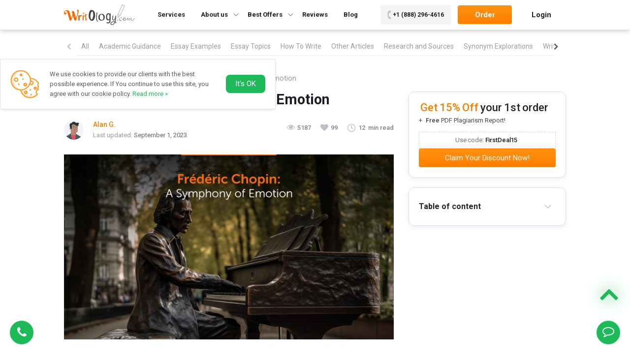

--- FILE ---
content_type: text/html; charset=UTF-8
request_url: https://writology.com/blog/frederic-chopin-a-symphony-of-emotion.html?c=Nocturne&o=32-1
body_size: 141557
content:
<!doctype html>
<html lang="en">

<head>
  <meta charset="UTF-8">
<meta name="viewport" content="width=device-width, initial-scale=1">
<meta name='robots' content='index, follow, max-image-preview:large, max-snippet:-1, max-video-preview:-1' />
	<style>img:is([sizes="auto" i], [sizes^="auto," i]) { contain-intrinsic-size: 3000px 1500px }</style>
	
	<!-- This site is optimized with the Yoast SEO plugin v26.4 - https://yoast.com/wordpress/plugins/seo/ -->
	<title>Frédéric Chopin: The Poet of Piano Emotion</title>
	<meta name="description" content="Discover the life and brilliance of Frédéric Chopin, the Polish composer, and pianist who epitomized passion and soul in music." />
	<link rel="canonical" href="https://writology.com/blog/frederic-chopin-a-symphony-of-emotion.html" />
	<meta property="og:locale" content="en_US" />
	<meta property="og:type" content="article" />
	<meta property="og:title" content="Frédéric Chopin: The Poet of Piano Emotion" />
	<meta property="og:description" content="Discover the life and brilliance of Frédéric Chopin, the Polish composer, and pianist who epitomized passion and soul in music." />
	<meta property="og:url" content="https://writology.com/blog/frederic-chopin-a-symphony-of-emotion.html" />
	<meta property="og:site_name" content="Writology" />
	<meta property="article:publisher" content="https://www.facebook.com/writologyofficial" />
	<meta property="article:modified_time" content="2023-09-01T12:53:14+00:00" />
	<meta property="og:image" content="https://writology.com/wp-content/uploads/2023/08/chopin1.png" />
	<meta property="og:image:width" content="720" />
	<meta property="og:image:height" content="405" />
	<meta property="og:image:type" content="image/png" />
	<meta name="twitter:card" content="summary_large_image" />
	<meta name="twitter:site" content="@FWritings" />
	<meta name="twitter:label1" content="Est. reading time" />
	<meta name="twitter:data1" content="16 minutes" />
	<!-- / Yoast SEO plugin. -->


<link rel="alternate" type="application/rss+xml" title="Writology &raquo; Feed" href="https://writology.com/feed" />
<link rel="alternate" type="application/rss+xml" title="Writology &raquo; Comments Feed" href="https://writology.com/comments/feed" />
<script type="text/javascript">
/* <![CDATA[ */
window._wpemojiSettings = {"baseUrl":"https:\/\/s.w.org\/images\/core\/emoji\/16.0.1\/72x72\/","ext":".png","svgUrl":"https:\/\/s.w.org\/images\/core\/emoji\/16.0.1\/svg\/","svgExt":".svg","source":{"concatemoji":"https:\/\/writology.com\/wp-includes\/js\/wp-emoji-release.min.js?ver=6.8.3"}};
/*! This file is auto-generated */
!function(s,n){var o,i,e;function c(e){try{var t={supportTests:e,timestamp:(new Date).valueOf()};sessionStorage.setItem(o,JSON.stringify(t))}catch(e){}}function p(e,t,n){e.clearRect(0,0,e.canvas.width,e.canvas.height),e.fillText(t,0,0);var t=new Uint32Array(e.getImageData(0,0,e.canvas.width,e.canvas.height).data),a=(e.clearRect(0,0,e.canvas.width,e.canvas.height),e.fillText(n,0,0),new Uint32Array(e.getImageData(0,0,e.canvas.width,e.canvas.height).data));return t.every(function(e,t){return e===a[t]})}function u(e,t){e.clearRect(0,0,e.canvas.width,e.canvas.height),e.fillText(t,0,0);for(var n=e.getImageData(16,16,1,1),a=0;a<n.data.length;a++)if(0!==n.data[a])return!1;return!0}function f(e,t,n,a){switch(t){case"flag":return n(e,"\ud83c\udff3\ufe0f\u200d\u26a7\ufe0f","\ud83c\udff3\ufe0f\u200b\u26a7\ufe0f")?!1:!n(e,"\ud83c\udde8\ud83c\uddf6","\ud83c\udde8\u200b\ud83c\uddf6")&&!n(e,"\ud83c\udff4\udb40\udc67\udb40\udc62\udb40\udc65\udb40\udc6e\udb40\udc67\udb40\udc7f","\ud83c\udff4\u200b\udb40\udc67\u200b\udb40\udc62\u200b\udb40\udc65\u200b\udb40\udc6e\u200b\udb40\udc67\u200b\udb40\udc7f");case"emoji":return!a(e,"\ud83e\udedf")}return!1}function g(e,t,n,a){var r="undefined"!=typeof WorkerGlobalScope&&self instanceof WorkerGlobalScope?new OffscreenCanvas(300,150):s.createElement("canvas"),o=r.getContext("2d",{willReadFrequently:!0}),i=(o.textBaseline="top",o.font="600 32px Arial",{});return e.forEach(function(e){i[e]=t(o,e,n,a)}),i}function t(e){var t=s.createElement("script");t.src=e,t.defer=!0,s.head.appendChild(t)}"undefined"!=typeof Promise&&(o="wpEmojiSettingsSupports",i=["flag","emoji"],n.supports={everything:!0,everythingExceptFlag:!0},e=new Promise(function(e){s.addEventListener("DOMContentLoaded",e,{once:!0})}),new Promise(function(t){var n=function(){try{var e=JSON.parse(sessionStorage.getItem(o));if("object"==typeof e&&"number"==typeof e.timestamp&&(new Date).valueOf()<e.timestamp+604800&&"object"==typeof e.supportTests)return e.supportTests}catch(e){}return null}();if(!n){if("undefined"!=typeof Worker&&"undefined"!=typeof OffscreenCanvas&&"undefined"!=typeof URL&&URL.createObjectURL&&"undefined"!=typeof Blob)try{var e="postMessage("+g.toString()+"("+[JSON.stringify(i),f.toString(),p.toString(),u.toString()].join(",")+"));",a=new Blob([e],{type:"text/javascript"}),r=new Worker(URL.createObjectURL(a),{name:"wpTestEmojiSupports"});return void(r.onmessage=function(e){c(n=e.data),r.terminate(),t(n)})}catch(e){}c(n=g(i,f,p,u))}t(n)}).then(function(e){for(var t in e)n.supports[t]=e[t],n.supports.everything=n.supports.everything&&n.supports[t],"flag"!==t&&(n.supports.everythingExceptFlag=n.supports.everythingExceptFlag&&n.supports[t]);n.supports.everythingExceptFlag=n.supports.everythingExceptFlag&&!n.supports.flag,n.DOMReady=!1,n.readyCallback=function(){n.DOMReady=!0}}).then(function(){return e}).then(function(){var e;n.supports.everything||(n.readyCallback(),(e=n.source||{}).concatemoji?t(e.concatemoji):e.wpemoji&&e.twemoji&&(t(e.twemoji),t(e.wpemoji)))}))}((window,document),window._wpemojiSettings);
/* ]]> */
</script>
<style id='wp-emoji-styles-inline-css' type='text/css'>

	img.wp-smiley, img.emoji {
		display: inline !important;
		border: none !important;
		box-shadow: none !important;
		height: 1em !important;
		width: 1em !important;
		margin: 0 0.07em !important;
		vertical-align: -0.1em !important;
		background: none !important;
		padding: 0 !important;
	}
</style>
<style id='classic-theme-styles-inline-css' type='text/css'>
/*! This file is auto-generated */
.wp-block-button__link{color:#fff;background-color:#32373c;border-radius:9999px;box-shadow:none;text-decoration:none;padding:calc(.667em + 2px) calc(1.333em + 2px);font-size:1.125em}.wp-block-file__button{background:#32373c;color:#fff;text-decoration:none}
</style>
<style id='global-styles-inline-css' type='text/css'>
:root{--wp--preset--aspect-ratio--square: 1;--wp--preset--aspect-ratio--4-3: 4/3;--wp--preset--aspect-ratio--3-4: 3/4;--wp--preset--aspect-ratio--3-2: 3/2;--wp--preset--aspect-ratio--2-3: 2/3;--wp--preset--aspect-ratio--16-9: 16/9;--wp--preset--aspect-ratio--9-16: 9/16;--wp--preset--color--black: #000000;--wp--preset--color--cyan-bluish-gray: #abb8c3;--wp--preset--color--white: #FFF;--wp--preset--color--pale-pink: #f78da7;--wp--preset--color--vivid-red: #cf2e2e;--wp--preset--color--luminous-vivid-orange: #ff6900;--wp--preset--color--luminous-vivid-amber: #fcb900;--wp--preset--color--light-green-cyan: #7bdcb5;--wp--preset--color--vivid-green-cyan: #00d084;--wp--preset--color--pale-cyan-blue: #8ed1fc;--wp--preset--color--vivid-cyan-blue: #0693e3;--wp--preset--color--vivid-purple: #9b51e0;--wp--preset--color--primary: #0073a8;--wp--preset--color--secondary: #005075;--wp--preset--color--dark-gray: #111;--wp--preset--color--light-gray: #767676;--wp--preset--gradient--vivid-cyan-blue-to-vivid-purple: linear-gradient(135deg,rgba(6,147,227,1) 0%,rgb(155,81,224) 100%);--wp--preset--gradient--light-green-cyan-to-vivid-green-cyan: linear-gradient(135deg,rgb(122,220,180) 0%,rgb(0,208,130) 100%);--wp--preset--gradient--luminous-vivid-amber-to-luminous-vivid-orange: linear-gradient(135deg,rgba(252,185,0,1) 0%,rgba(255,105,0,1) 100%);--wp--preset--gradient--luminous-vivid-orange-to-vivid-red: linear-gradient(135deg,rgba(255,105,0,1) 0%,rgb(207,46,46) 100%);--wp--preset--gradient--very-light-gray-to-cyan-bluish-gray: linear-gradient(135deg,rgb(238,238,238) 0%,rgb(169,184,195) 100%);--wp--preset--gradient--cool-to-warm-spectrum: linear-gradient(135deg,rgb(74,234,220) 0%,rgb(151,120,209) 20%,rgb(207,42,186) 40%,rgb(238,44,130) 60%,rgb(251,105,98) 80%,rgb(254,248,76) 100%);--wp--preset--gradient--blush-light-purple: linear-gradient(135deg,rgb(255,206,236) 0%,rgb(152,150,240) 100%);--wp--preset--gradient--blush-bordeaux: linear-gradient(135deg,rgb(254,205,165) 0%,rgb(254,45,45) 50%,rgb(107,0,62) 100%);--wp--preset--gradient--luminous-dusk: linear-gradient(135deg,rgb(255,203,112) 0%,rgb(199,81,192) 50%,rgb(65,88,208) 100%);--wp--preset--gradient--pale-ocean: linear-gradient(135deg,rgb(255,245,203) 0%,rgb(182,227,212) 50%,rgb(51,167,181) 100%);--wp--preset--gradient--electric-grass: linear-gradient(135deg,rgb(202,248,128) 0%,rgb(113,206,126) 100%);--wp--preset--gradient--midnight: linear-gradient(135deg,rgb(2,3,129) 0%,rgb(40,116,252) 100%);--wp--preset--font-size--small: 19.5px;--wp--preset--font-size--medium: 20px;--wp--preset--font-size--large: 36.5px;--wp--preset--font-size--x-large: 42px;--wp--preset--font-size--normal: 22px;--wp--preset--font-size--huge: 49.5px;--wp--preset--spacing--20: 0.44rem;--wp--preset--spacing--30: 0.67rem;--wp--preset--spacing--40: 1rem;--wp--preset--spacing--50: 1.5rem;--wp--preset--spacing--60: 2.25rem;--wp--preset--spacing--70: 3.38rem;--wp--preset--spacing--80: 5.06rem;--wp--preset--shadow--natural: 6px 6px 9px rgba(0, 0, 0, 0.2);--wp--preset--shadow--deep: 12px 12px 50px rgba(0, 0, 0, 0.4);--wp--preset--shadow--sharp: 6px 6px 0px rgba(0, 0, 0, 0.2);--wp--preset--shadow--outlined: 6px 6px 0px -3px rgba(255, 255, 255, 1), 6px 6px rgba(0, 0, 0, 1);--wp--preset--shadow--crisp: 6px 6px 0px rgba(0, 0, 0, 1);}:where(.is-layout-flex){gap: 0.5em;}:where(.is-layout-grid){gap: 0.5em;}body .is-layout-flex{display: flex;}.is-layout-flex{flex-wrap: wrap;align-items: center;}.is-layout-flex > :is(*, div){margin: 0;}body .is-layout-grid{display: grid;}.is-layout-grid > :is(*, div){margin: 0;}:where(.wp-block-columns.is-layout-flex){gap: 2em;}:where(.wp-block-columns.is-layout-grid){gap: 2em;}:where(.wp-block-post-template.is-layout-flex){gap: 1.25em;}:where(.wp-block-post-template.is-layout-grid){gap: 1.25em;}.has-black-color{color: var(--wp--preset--color--black) !important;}.has-cyan-bluish-gray-color{color: var(--wp--preset--color--cyan-bluish-gray) !important;}.has-white-color{color: var(--wp--preset--color--white) !important;}.has-pale-pink-color{color: var(--wp--preset--color--pale-pink) !important;}.has-vivid-red-color{color: var(--wp--preset--color--vivid-red) !important;}.has-luminous-vivid-orange-color{color: var(--wp--preset--color--luminous-vivid-orange) !important;}.has-luminous-vivid-amber-color{color: var(--wp--preset--color--luminous-vivid-amber) !important;}.has-light-green-cyan-color{color: var(--wp--preset--color--light-green-cyan) !important;}.has-vivid-green-cyan-color{color: var(--wp--preset--color--vivid-green-cyan) !important;}.has-pale-cyan-blue-color{color: var(--wp--preset--color--pale-cyan-blue) !important;}.has-vivid-cyan-blue-color{color: var(--wp--preset--color--vivid-cyan-blue) !important;}.has-vivid-purple-color{color: var(--wp--preset--color--vivid-purple) !important;}.has-black-background-color{background-color: var(--wp--preset--color--black) !important;}.has-cyan-bluish-gray-background-color{background-color: var(--wp--preset--color--cyan-bluish-gray) !important;}.has-white-background-color{background-color: var(--wp--preset--color--white) !important;}.has-pale-pink-background-color{background-color: var(--wp--preset--color--pale-pink) !important;}.has-vivid-red-background-color{background-color: var(--wp--preset--color--vivid-red) !important;}.has-luminous-vivid-orange-background-color{background-color: var(--wp--preset--color--luminous-vivid-orange) !important;}.has-luminous-vivid-amber-background-color{background-color: var(--wp--preset--color--luminous-vivid-amber) !important;}.has-light-green-cyan-background-color{background-color: var(--wp--preset--color--light-green-cyan) !important;}.has-vivid-green-cyan-background-color{background-color: var(--wp--preset--color--vivid-green-cyan) !important;}.has-pale-cyan-blue-background-color{background-color: var(--wp--preset--color--pale-cyan-blue) !important;}.has-vivid-cyan-blue-background-color{background-color: var(--wp--preset--color--vivid-cyan-blue) !important;}.has-vivid-purple-background-color{background-color: var(--wp--preset--color--vivid-purple) !important;}.has-black-border-color{border-color: var(--wp--preset--color--black) !important;}.has-cyan-bluish-gray-border-color{border-color: var(--wp--preset--color--cyan-bluish-gray) !important;}.has-white-border-color{border-color: var(--wp--preset--color--white) !important;}.has-pale-pink-border-color{border-color: var(--wp--preset--color--pale-pink) !important;}.has-vivid-red-border-color{border-color: var(--wp--preset--color--vivid-red) !important;}.has-luminous-vivid-orange-border-color{border-color: var(--wp--preset--color--luminous-vivid-orange) !important;}.has-luminous-vivid-amber-border-color{border-color: var(--wp--preset--color--luminous-vivid-amber) !important;}.has-light-green-cyan-border-color{border-color: var(--wp--preset--color--light-green-cyan) !important;}.has-vivid-green-cyan-border-color{border-color: var(--wp--preset--color--vivid-green-cyan) !important;}.has-pale-cyan-blue-border-color{border-color: var(--wp--preset--color--pale-cyan-blue) !important;}.has-vivid-cyan-blue-border-color{border-color: var(--wp--preset--color--vivid-cyan-blue) !important;}.has-vivid-purple-border-color{border-color: var(--wp--preset--color--vivid-purple) !important;}.has-vivid-cyan-blue-to-vivid-purple-gradient-background{background: var(--wp--preset--gradient--vivid-cyan-blue-to-vivid-purple) !important;}.has-light-green-cyan-to-vivid-green-cyan-gradient-background{background: var(--wp--preset--gradient--light-green-cyan-to-vivid-green-cyan) !important;}.has-luminous-vivid-amber-to-luminous-vivid-orange-gradient-background{background: var(--wp--preset--gradient--luminous-vivid-amber-to-luminous-vivid-orange) !important;}.has-luminous-vivid-orange-to-vivid-red-gradient-background{background: var(--wp--preset--gradient--luminous-vivid-orange-to-vivid-red) !important;}.has-very-light-gray-to-cyan-bluish-gray-gradient-background{background: var(--wp--preset--gradient--very-light-gray-to-cyan-bluish-gray) !important;}.has-cool-to-warm-spectrum-gradient-background{background: var(--wp--preset--gradient--cool-to-warm-spectrum) !important;}.has-blush-light-purple-gradient-background{background: var(--wp--preset--gradient--blush-light-purple) !important;}.has-blush-bordeaux-gradient-background{background: var(--wp--preset--gradient--blush-bordeaux) !important;}.has-luminous-dusk-gradient-background{background: var(--wp--preset--gradient--luminous-dusk) !important;}.has-pale-ocean-gradient-background{background: var(--wp--preset--gradient--pale-ocean) !important;}.has-electric-grass-gradient-background{background: var(--wp--preset--gradient--electric-grass) !important;}.has-midnight-gradient-background{background: var(--wp--preset--gradient--midnight) !important;}.has-small-font-size{font-size: var(--wp--preset--font-size--small) !important;}.has-medium-font-size{font-size: var(--wp--preset--font-size--medium) !important;}.has-large-font-size{font-size: var(--wp--preset--font-size--large) !important;}.has-x-large-font-size{font-size: var(--wp--preset--font-size--x-large) !important;}
:where(.wp-block-post-template.is-layout-flex){gap: 1.25em;}:where(.wp-block-post-template.is-layout-grid){gap: 1.25em;}
:where(.wp-block-columns.is-layout-flex){gap: 2em;}:where(.wp-block-columns.is-layout-grid){gap: 2em;}
:root :where(.wp-block-pullquote){font-size: 1.5em;line-height: 1.6;}
</style>
<link rel="https://api.w.org/" href="https://writology.com/wp-json/" /><link rel="alternate" title="JSON" type="application/json" href="https://writology.com/wp-json/wp/v2/blog/2741" /><link rel="EditURI" type="application/rsd+xml" title="RSD" href="https://writology.com/xmlrpc.php?rsd" />
<meta name="generator" content="WordPress 6.8.3" />
<link rel='shortlink' href='https://writology.com/?p=2741' />
<link rel="alternate" title="oEmbed (JSON)" type="application/json+oembed" href="https://writology.com/wp-json/oembed/1.0/embed?url=https%3A%2F%2Fwritology.com%2Fblog%2Ffrederic-chopin-a-symphony-of-emotion.html" />
<link rel="alternate" title="oEmbed (XML)" type="text/xml+oembed" href="https://writology.com/wp-json/oembed/1.0/embed?url=https%3A%2F%2Fwritology.com%2Fblog%2Ffrederic-chopin-a-symphony-of-emotion.html&#038;format=xml" />
<link rel="preload" href="https://writology.com/wp-content/uploads/2023/08/chopin1-262x147.png" as="image"  media="all and (max-width: 362px)">
<link rel="preload" href="https://writology.com/wp-content/uploads/2023/08/chopin1-300x169.png" as="image"  media="all and (max-width: 400px) and (min-width: 363px)">
<link rel="preload" href="https://writology.com/wp-content/uploads/2023/08/chopin1-510x287.png" as="image"  media="all and (max-width: 610px) and (min-width: 401px)">
<link rel="preload" href="https://writology.com/wp-content/uploads/2023/08/chopin1.png" as="image"  media="all and (min-width: 611px)">

<!-- Schema & Structured Data For WP v1.52 - -->
<script type="application/ld+json" class="saswp-schema-markup-output">
[{"@context":"https:\/\/schema.org\/","@graph":[{"@context":"https:\/\/schema.org\/","@type":"SiteNavigationElement","@id":"https:\/\/writology.com\/#services","name":"Services","url":"https:\/\/writology.com\/categories"},{"@context":"https:\/\/schema.org\/","@type":"SiteNavigationElement","@id":"https:\/\/writology.com\/#about-us","name":"About us","url":"https:\/\/writology.com\/"},{"@context":"https:\/\/schema.org\/","@type":"SiteNavigationElement","@id":"https:\/\/writology.com\/#about-writology","name":"About Writology","url":"https:\/\/writology.com\/about-us"},{"@context":"https:\/\/schema.org\/","@type":"SiteNavigationElement","@id":"https:\/\/writology.com\/#how-it-works","name":"How it Works","url":"https:\/\/writology.com\/how-it-works"},{"@context":"https:\/\/schema.org\/","@type":"SiteNavigationElement","@id":"https:\/\/writology.com\/#faq","name":"FAQ","url":"https:\/\/writology.com\/faq"},{"@context":"https:\/\/schema.org\/","@type":"SiteNavigationElement","@id":"https:\/\/writology.com\/#prices","name":"Prices","url":"https:\/\/writology.com\/prices"},{"@context":"https:\/\/schema.org\/","@type":"SiteNavigationElement","@id":"https:\/\/writology.com\/#contact-us","name":"Contact Us","url":"https:\/\/writology.com\/contact-us"},{"@context":"https:\/\/schema.org\/","@type":"SiteNavigationElement","@id":"https:\/\/writology.com\/#best-offers","name":"Best Offers","url":"https:\/\/writology.com\/"},{"@context":"https:\/\/schema.org\/","@type":"SiteNavigationElement","@id":"https:\/\/writology.com\/#write-my-essay","name":"Write My Essay","url":"https:\/\/writology.com\/write-my-essay"},{"@context":"https:\/\/schema.org\/","@type":"SiteNavigationElement","@id":"https:\/\/writology.com\/#ghostwriting","name":"Ghostwriting","url":"https:\/\/writology.com\/ghostwriting"},{"@context":"https:\/\/schema.org\/","@type":"SiteNavigationElement","@id":"https:\/\/writology.com\/#nursing-writing-services","name":"Nursing Writing Services","url":"https:\/\/writology.com\/nursing-writing-services"},{"@context":"https:\/\/schema.org\/","@type":"SiteNavigationElement","@id":"https:\/\/writology.com\/#buy-a-letter-of-recommendation","name":"Buy a Letter of Recommendation","url":"https:\/\/writology.com\/buy-a-letter-of-recommendation"},{"@context":"https:\/\/schema.org\/","@type":"SiteNavigationElement","@id":"https:\/\/writology.com\/#rewriting","name":"Rewriting","url":"https:\/\/writology.com\/rewriting"},{"@context":"https:\/\/schema.org\/","@type":"SiteNavigationElement","@id":"https:\/\/writology.com\/#reviews","name":"Reviews","url":"https:\/\/writology.com\/reviews"},{"@context":"https:\/\/schema.org\/","@type":"SiteNavigationElement","@id":"https:\/\/writology.com\/#blog","name":"Blog","url":"https:\/\/writology.com\/blog"}]},

{"@context":"https:\/\/schema.org\/","@type":"BreadcrumbList","@id":"https:\/\/writology.com\/blog\/frederic-chopin-a-symphony-of-emotion.html#breadcrumb","itemListElement":[{"@type":"ListItem","position":1,"item":{"@id":"https:\/\/writology.com","name":"Writology.com"}},{"@type":"ListItem","position":2,"item":{"@id":"https:\/\/writology.com\/blog","name":"Blog"}},{"@type":"ListItem","position":3,"item":{"@id":"https:\/\/writology.com\/blog\/frederic-chopin-a-symphony-of-emotion.html","name":"Fr\u00e9d\u00e9ric Chopin: The Poet of Piano Emotion"}}]},

{"@context":"https:\/\/schema.org\/","@type":"BlogPosting","@id":"https:\/\/writology.com\/blog\/frederic-chopin-a-symphony-of-emotion.html#BlogPosting","url":"https:\/\/writology.com\/blog\/frederic-chopin-a-symphony-of-emotion.html","inLanguage":"en-US","mainEntityOfPage":"https:\/\/writology.com\/blog\/frederic-chopin-a-symphony-of-emotion.html","headline":"Fr\u00e9d\u00e9ric Chopin: The Poet of Piano Emotion","description":"Discover the life and brilliance of Fr\u00e9d\u00e9ric Chopin, the Polish composer, and pianist who epitomized passion and soul in music.","articleBody":"Music is \"the art or science of combining vocal or instrumental sounds (or both) to produce beauty of form, harmony, and expression of emotion.\" A musician, then, is passionate by definition and soulful. And while music plays an integral role in modern society, it has done so for several centuries.    The works of Bach are the hallmark of baroque polyphony, while the masterpieces of Mozart and Beethoven are the quintessential developments of classical style. Romantic music, while highly structured, allows for greater expression of emotions. And works of the twentieth century, some more reminiscent than others, comprise the evolution that has led to the music we know today.    Enter Fr\u00e9d\u00e9ric Chopin \u2013 a name that resonates with elegance, emotion, and sheer virtuosity. Born in Poland, Chopin was a prodigious composer and pianist whose influence on the music world remains memorable. As we explore the annals of musical history, we find Chopin standing tall as one of the most significant figures of the Romantic era.  Biography of Chopin  Fr\u00e9d\u00e9ric Fran\u00e7ois Chopin was born in Zelazowa Wola (near Warsaw, Poland) on March 1, 1810 (or on February 22, according to his baptismal certificate). He was born into a small family of a French father, Nicolas Chopin, and a Polish mother, Tekla Justyna Krzyzanowska. He showed great admiration for the piano at a very young age, and he composed two polonaises (Polish dances) at the age of seven years. At the same time, he gave concert performances to impressed audiences and, being humble, stated that the public was admiring the collar of his shirt.    He began his studies with violinist Wojciech Zywny in 1816. As he soon acquired greater skills than his teacher, he continued his studies at the Warsaw Conservatory under the tutelage of Wilhelm Wurfel. At the age of 15 years, he published his first work (Rondo, op. 1). At 16, he began to study harmony, theory, figured bass, and composition with Jozef Elsner, a Silesian composer who taught at the Conservatory.    In early 1829, Chopin performed in Vienna, where he was received with several optimistic reviews. The next year, he returned to his homeland and performed the premiere of his piano concerto in F minor at the National Theatre on March 17. After these travels, Chopin moved to Paris to eschew the volatile political situation back home. On the road, he learned that the Russians had captured Warsaw, and he composed the great \"Revolutionary Etude\" in reaction to that. Once in Paris, he began working on his first ballade (Op. 23) and scherzo (Op. 20), as well as his first etudes (Op. 10). It was also at this time that he began his unfortunate struggle with Tuberculosis.    In France, Chopin had the opportunity to acquaint himself with his contemporaries who also participated in the Romantic Revolution in Paris. Among them were Liszt, Berlioz, Meyerbeer, Bellini, Balzac, Heine, Victor Hugo and Schumann. Reluctantly, the introvert expanded his horizons and made many lasting friendships. He also came across the friend of Liszt's mistress, the French author best known by her pseudonym, George Sand. When they met, she was 34, and he was 28. Madame Sand was courageous and domineering: her need to dominate found its counterpart in Chopin's need to be led. She left a memorable description of the composer at work:  \u201cHis creative work was spontaneous, miraculous. It came to him without effort or warning... But then began the most heartrending labor I have ever witnessed. It was a series of attempts, of fits of irresolution and impatience, to recover certain details. He would shut himself in his room for days, pacing up and down, breaking his pens, repeating and modifying one bar a hundred times.\u201d  The 1830s in Paris proved to be a progressive and productive time for Chopin. He completed some of his most popular works and performed regular concerts, receiving fantastic reviews. However, Chopin did not favor public performance; he demanded a constant demand of himself as a composer and teacher. He was demanded in the Parisian salons and played less reluctantly under these circumstances.    Madame Sand shared the gelid winter of 1838-1839 with Chopin. They stayed in an unheated peasant hut and the Valldemossa Monastery. Chopin encountered many difficulties in acquiring a piano from Paris in these parts. Much of this miserable and desperate time is depicted in his 24 preludes (Op. 28), composed during this time. Due to the terrible conditions and Chopin's unpleasant reaction, he and Madame Sand returned to Paris.    During the following eight years, Chopin spent his summers at Sand's estate in Nohant. She entertained some of France's most prominent artists and writers in this location. Unfortunately, the couple's happiness was relatively short-lived, and they shifted from love to conflict. Their intense relationship ended two years before Chopin died in 1847. Sand had begun to suspect that Chopin had fallen in love with her daughter, Solange; they parted in rancor. One of Chopin's best friends, Franz Liszt, stated that he once declared that he had ruined his life by ending this long affection. Once found in his later letters: \"What has become of my art? And my heart, where have I wasted it?\"    On an interesting personal note, Chopin once stated that he had never been attracted to Sand. \"Something about her repels me,\" said he to his family. Moreover, Sand once suggested in her correspondence that Chopin was asexual; that is, he did not incline to have sexual relations with anyone, male or female.    On October 17, 1849, Tuberculosis ended the life of a young genius. At the age of 39, Chopin passed away, blessing us with no further melodies or harmonies. Thousands joined together to attend his funeral and to pay him homage. His funeral was held at the Church of the Madeleine, and he was buried at the P\u00e8re Lachaise Cemetery in Paris. His heart was interred at the Church of the Holy Cross in Poland, and Polish soil was sprinkled over his tomb in France, as he had requested.    Many inspired tourists visit Chopin's grave every year to pay their respects. To this date, his music has been performed and recorded very frequently. The Composer of Poland is known as one of the best composers of the Romantic period; ironically, he did not consider himself of this group. He was the Poet of the Piano, and his music's intense expression and emotion caused this common belief. Anyhow, his music has fuelled millions of musicians' inspiration and will continue to do so for quite some time.  \u201cSimplicity is the final achievement. After playing a vast quantity of notes and more notes, simplicity emerges as the crowning reward of art.\u201d - Fr\u00e9d\u00e9ric Fran\u00e7ois Chopin  Chopin's Works  Chopin composed mainly for solo piano. A few exceptions include the piano concerti and the Andante spianato et Grande Polonaise in E-flat major (Op. 22), for which he composed orchestral accompaniments. In these cases, the piano is still the star, but its music is introduced and supported with help from the orchestra.  Preludes  The intros are, for several reasons, very much related to the \u00e9tudes of Op. 10 and Op. 25. While composing them, Chopin had a conception similar to Bach with the Well-Tempered Clavier: like his predecessor, Chopin put all preludes into an order of tonalities, however with a difference; in the Well-Tempered Clavier all tonalities rise chromatically, while Chopin put his preludes into an order that follows the circle of tonalities. It is known that Chopin thoroughly studied the works of Bach before writing his preludes. He admired the perfection of form and harmony in Bach's music. In spite of this example, however, Chopin created something completely new. Originally the French word \"pr\u00e9lude\" meant nothing more than \"introduction,\" but in this form, Chopin let the 24 preludes develop into independent pieces of music.  \u201cSo much for the intros; they are very beautiful and are worthy of the closest study and pains, not with a view of perfecting any stereotyped manner of playing each one but of discovering the various methods which may be employed to bring out their beauty. Half the attraction of a beautiful woman lies in the various dresses she wears. She may be in blue today, in grey tomorrow, and in pink the day after; with every change, she appears more beautiful. So it is with the preludes. Each has a large wardrobe of different dresses. Do not, then, always dress them in the same colors.\u201d - Vladimir de Pachmann  \u201cChopin's preludes are compositions of an order entirely apart. They are not only, as the title might make one think, pieces destined to be played in the guise of introductions to other pieces; they are poetic preludes, analogous to those of a great contemporary poet who cradles the soul in golden dreams and elevates it to the regions of the ideal.\u201d - Franz Liszt (1841)  \u201cI would term the preludes strange. They are sketches, beginnings of \u00e9tudes, or, so to speak, ruins, individual eagle pinions, all disorder and wild confusions.\u201d - Robert Schumann     \tPrelude in C Major, Op. 28 No. 1 \u2014 Agitato    This is an arabesque of the finest colors. Vladimir de Pachmann: \"The first one is in a style that reminds one very forcibly of Schumann.\" Hans von Bulow called this prelude Reunion. It was composed in Majorca in January 1839, published in 1839 and dedicated to Camille Pleyel and Johann Kessler.     \tPrelude in A Minor, Op. 28 No. 2 \u2014 Lento    Some say this prelude was composed in Stuttgart. The Polish pianist Jan Kleczynski (1837-1895) preferred to play the first prelude two times and then skip this prelude because he felt this prelude was too bizarre to play. Vladimir de Pachmann: \"The second is, I think, somewhat poor, and I remember that Liszt himself once told me that he thought it a little weak.\" It was composed in Majorca, Nov\/Dec of 1838 and published in 1839; it is dedicated to Camille Pleyel. Hans von Bulow called this prelude, Presentiment of Death.     \tPrelude in G Major, Op. 28 No. 3 \u2014 Vivace    This work was composed between 1836 and 1839; it was finally published in 1839 and dedicated to Camille Pleyel. Vladimir de Pachmann: \"The third, though it has not a very high meaning, is a delightful little prelude. The melody is so smooth that it reminds me of oil floating on water while a zither accompaniment is running.\" Hans von Bulow called this prelude, Thou Art So Like a Flower.     \tPrelude in E Minor, Op. 28 No. 4 \u2014 Largo    Walter Gieseking recommends pedaling during the opening of this prelude: \"The right-hand upbeat is very important. Pedal first on the second note and hold the same pedal into the first measure.\" An organ played this prelude at Chopin's funeral. Hans von Bulow called this prelude, Suffocation. It was composed in Majorca in November and December 1838 and published in 1839; it is dedicated to Camille Pleyel.     \tPrelude in D Major, Op. 28 No. 5 \u2014 Allegro molto    Hans von Bulow called this prelude Uncertainty. It was composed between 1836 and 1839 and published in 1839. It is dedicated to Camille Pleyel.     \tPrelude in B Minor, Op. 28 No. 6 \u2014 Lento assai    Hans von Bulow called this prelude Tolling Bells. It was composed between 1836 and 1839 and finally published in 1839; it is dedicated to Camille Pleyel.     \tPrelude in A Major, Op. 28 No. 7 \u2014 Andantino    Because Federico Mompou (1893-1987) composed a Variaciones sobre un tema di Chopin based on this intro, Hans von Bulow called this prelude, The Polish Dancer. It was composed in 1836, published in 1839 and dedicated to Camille Pleyel.     \tPrelude in F-sharp Minor, Op. 28 No. 8 \u2014 Molto agitato    Some say this one was composed in Majorca during a thunderstorm. Hans von Bulow called this prelude, Desperation. It was composed between 1836 and 1839, published in 1839 and dedicated to Camille Pleyel.     \tPrelude in E Major, Op. 28 No. 9 \u2014 Largo    This prelude uses 48 different chords! Hans von Bulow called this prelude, Vision. It was composed between 1836 and 1839 and published in 1839; it is dedicated to Camille Pleyel.     \tPrelude in C-sharp Minor, Op. 28 No. 10 \u2014 Allegro molto    This work was composed in Majorca in November and December of 1838. It was published in 1839 and dedicated to Camille Pleyel. It is capricious. Vladimir de Pachmann: \"In the tenth, Chopin seems to me to point at and imitate his master, Hummel.\" Hans von Bulow called this prelude, The Night Moth:  \u201cA night moth is flying around the room there! It has suddenly hidden itself (the sustained G Sharp); only its wings twitch slightly. It takes flight anew in a moment and again settles down in darkness \u2014 its wings flutter (trill in the left hand). This happens several times, but at the last, just as the wings begin to quiver again, the busybody who lives in the room aims a stroke at the poor insect. It twitches once... and dies.\u201d     \tPrelude in B Major, Op. 28 No. 11 \u2014 Vivace    Hans von Bulow called this prelude, The Dragon Fly. It was composed between 1836 and 1839 and published in 1839. It is dedicated to Camille Pleyel.     \tPrelude in G-sharp Minor, Op. 28 No. 12 \u2014 Presto    This one could have been an etude as well. Hans von Bulow called this prelude, The Duel. It was composed between 1836 and 1839, published in 1839 and dedicated to Camille Pleyel.     \tPrelude in F-sharp Major, Op. 28 No. 13 \u2014 Lento    Hans von Bulow called this prelude Loss. It was composed between 1836 and 1839, published in 1839 and dedicated to Camille Pleyel.     \tPrelude in E-flat Minor, Op. 28 No. 14 \u2014 Allegro    Hans von Bulow called this prelude Fear. Composed between 1836 and 1839 and published in 1839, it is dedicated to Camille Pleyel.  \u201cThis is a torturous, frustrating piece. It wants to go in a certain direction, starting as if to go forwards. Then it falters and falls back. It is a very chromatic work, alternating between minor and major. In the end, you fall on the tonic without a preceding dominant. You are here but have no solution. This is the atmosphere I find; therefore, I don't play it quickly because I would lose this torturous, frustrated, faltering, contradictory quality.\u201d - Tamas Vasary     \tPrelude in D-flat Major, Op. 28 No. 15 \u2014 Sostenuto    This work was composed between 1836 and 1839, published in 1839 and dedicated to Camille Pleyel. Hans von Bulow called this prelude, Raindrop.  \u201cOne came to him through an evening of dismal rain - it casts the soul into a terrible melancholy. Maurice and I had left him in good health one morning to go shopping in Palma for things we needed at our \"encampment.\" The rain came in overflowing torrents. We made three leagues in six hours, only to return in the middle of a flood. We returned in absolute dark, shoeless, having been abandoned by our driver to cross unheard-of perils. We hurried, knowing how our sick one would worry. Indeed he had, but now he was as though congealed in quiet desperation, and, weeping, he was playing his wonderful intro. Seeing us come in, he got up with a cry, then said with a bewildered air and a strange tone, \"Ah, I was sure that you were dead.\" When he recovered his spirits and saw the state we were in, he was ill, picturing the dangers we had been through, but he confessed to me that while waiting for us, he had seen it all in a dream and no longer distinguish the dream from reality, he became calm and drowsy. While playing the piano, persuaded that he was dead, he saw himself drowning in a lake. Heavy drops of icy water fell in a regular rhythm on his breast, and when I made him listen to the sound of the drops of water indeed falling in rhythm on the roof, he denied having heard it. He was even angry that I should interpret this in terms of imitative sounds. He protested with all his might\u2014and he was right to\u2014against the childishness of such aural imitations. His genius was filled with the mysterious sounds of nature but transformed into sublime equivalents in musical thought and not through slavish imitation of the actual external sounds. His composition of that night was surely filled with raindrops, resounding clearly on the tiles of the Charterhouse, but it had been transformed in his imagination and his song into tears falling upon his heart from the sky.\u201d - George Sand  Sand does not specify the key or number of the prelude written on this occasion, and although the D-flat major prelude is usually given the informal title, Raindrop, the story could apply to any of the melancholy preludes with a repetitive figure (A minor, E minor, B minor, as well as D-flat major).     \tPrelude in B-flat Minor, Op. 28 No. 16 \u2014 Presto con fuoco    Suppose one plays this intro in the desired whirlwind tempo, presto con fuoco. In that case, one will find that the prime difficulty of this intro is not the obvious difficulty of the right-hand 16th notes but the follow-through motion required to play the three-note left-hand groups all in one sweep.  \u201cThe sixteenth is my great favorite! It is la plus grande tour de force in Chopin. It is technically the most difficult of all the preludes, possibly except the nineteenth. In this case, presto is not enough. It should be played prestissimo, or, better still, vivacissimo.\u201d - Vladimir De Pachmann  Hans von Bulow called this prelude Hades. It was composed between 1836 and 1839, published in 1839 and dedicated to Camille Pleyel.     \tPrelude in A-flat Major, Op. 28 No. 17 \u2014 Allegretto    This piece is a little romance in which Chopin introduces harmonies not previously found in other compositions. This one was the favorite of Clara Schumann and Anton Rubinstein. Hans von Bulow called this prelude, A Scene on the Place de Notre-Dame de Paris. It was composed in 1836, published in 1839 and dedicated to Camille Pleyel.     \tPrelude in F Minor, Op. 28 No. 18 \u2014 Allegro molto    Hans von Bulow called this prelude, Suicide. It was composed between 1836 and 1839, published in 1839 and dedicated to Camille Pleyel.     \tPrelude in E-flat Major, Op. 28 No. 19 \u2014 Vivace    Hans von Bulow called this prelude, Heartfelt Happiness. It was composed between 1836 and 1839, published in 1839 and dedicated to Camille Pleyel.     \tPrelude in C Minor, Op. 28 No. 20 \u2014 Largo    Composed between 1836-1839, published in 1839, and dedicated to Camille Pleyel. Chopin originally ended this piece at bar 9. Based on this intro, Rachmaninov composed his Variations on a Theme of Chopin. These variations scare off even the best of pianists\u2014they last more than half an hour and are both technically and musically demanding. Hans von Bulow called this prelude Funeral March.     \tPrelude in B-flat Major, Op. 28 No. 21 \u2014 Cantabile    This work was composed in Majorca in November and December of 1838. It was published in 1839 and dedicated to Camille Pleyel. Hans von Bulow called it Sunday.     \tPrelude in G Minor, Op. 28 No. 22 \u2014 Molto agitato    Hans von Bulow called this prelude impatience. It was composed between 1836 and 1839. It was published in 1839 and dedicated to Camille Pleyel. Vladimir de Pachmann: \"In the twenty-second Prelude, Chopin created an energetic modern octave play. It was the first prelude of its kind in the world.\"     \tPrelude in F Major, Op. 28 No. 23 \u2014 Moderato    Hans von Bulow called this prelude, A Pleasure Boat. Vladimir de Pachmann: \"In the twenty-third Prelude, pretty well all the editions indicate short legato passages. Chopin never played such passages. He sometimes introduced a long legato passage, but never short ones of a few notes only.\" It was composed between 1836 and 1839. It was published in 1839 and dedicated to Camille Pleyel.     \tPrelude in D Minor, Op. 28 No. 24 \u2014 Allegro appassionato    Vladimir de Pachmann: \"In the twenty-fourth, the amateur would do well to remember that the whole beauty of this prelude is generally spoilt by the left-hand notes being banged. These should be masked the whole time and should never be allowed to drown the right hand.\" Hans von Bulow called this prelude, The Storm. It was composed between 1836 and 1839. It was published in 1839 and dedicated to Camille Pleyel.     \tPrelude in C-sharp Minor, Op. 45    Op. 45 is the twenty-fifth prelude with widely extending basses and shifting harmonic hues. It is a bit dark and elegiac but pinpricked with more hopeful excerpts, though still ultimately sorrowful.","keywords":"","datePublished":"2023-08-01T09:18:39+00:00","dateModified":"2023-09-01T12:53:14+00:00","author":{"@type":"Person","name":"Alan G.","description":"My name is Alan G., and I am the author of children's books. My writing experience has reached 20 years after a visit to Sudan with a humanitarian mission. This journey pushed me to write children's stories so every kid could learn something new and promote imagination and creativity. I was lucky enough to earn several prestigious awards and nominations. My books are now available in many languages, including Spanish, German, French, and Japanese. Of course, my audience in every country differs. I mean their interests and views on my books, and I am glad I got to meet my fans and see this. I have enormous experience teaching students of different levels. My teaching experience is 18 now, and I might return to it later since I extremely enjoy teaching. Teaching helps me connect with the younger generation, share my knowledge, and learn meanwhile. I decided to become a full-time writer to help people with my writing skills by developing their skills. Enriching literature for children and assisting anyone needing professional writing makes me happy.","url":"https:\/\/writology.com\/author\/alan-g","sameAs":[],"image":{"@type":"ImageObject","url":"https:\/\/secure.gravatar.com\/avatar\/953baa6859655d9de062e86990cf532ea947c6167f40e11597e7e113a9be43f4?s=96&d=mm&r=g","height":96,"width":96}},"editor":{"@type":"Person","name":"Alan G.","description":"My name is Alan G., and I am the author of children's books. My writing experience has reached 20 years after a visit to Sudan with a humanitarian mission. This journey pushed me to write children's stories so every kid could learn something new and promote imagination and creativity. I was lucky enough to earn several prestigious awards and nominations. My books are now available in many languages, including Spanish, German, French, and Japanese. Of course, my audience in every country differs. I mean their interests and views on my books, and I am glad I got to meet my fans and see this. I have enormous experience teaching students of different levels. My teaching experience is 18 now, and I might return to it later since I extremely enjoy teaching. Teaching helps me connect with the younger generation, share my knowledge, and learn meanwhile. I decided to become a full-time writer to help people with my writing skills by developing their skills. Enriching literature for children and assisting anyone needing professional writing makes me happy.","url":"https:\/\/writology.com\/author\/alan-g","sameAs":[],"image":{"@type":"ImageObject","url":"https:\/\/secure.gravatar.com\/avatar\/953baa6859655d9de062e86990cf532ea947c6167f40e11597e7e113a9be43f4?s=96&d=mm&r=g","height":96,"width":96}},"publisher":{"@type":"Organization","name":"Writology.com","url":"http:\/\/writology.com"},"image":[{"@type":"ImageObject","@id":"https:\/\/writology.com\/blog\/frederic-chopin-a-symphony-of-emotion.html#primaryimage","url":"https:\/\/writology.com\/wp-content\/uploads\/2023\/08\/chopin1-1200x675.png","width":"1200","height":"675","caption":"Fr\u00e9d\u00e9ric Chopin: The Poet of Piano Emotion"},{"@type":"ImageObject","url":"https:\/\/writology.com\/wp-content\/uploads\/2023\/08\/chopin1-1200x900.png","width":"1200","height":"900","caption":"Fr\u00e9d\u00e9ric Chopin: The Poet of Piano Emotion"},{"@type":"ImageObject","url":"https:\/\/writology.com\/wp-content\/uploads\/2023\/08\/chopin1-1200x675.png","width":"1200","height":"675","caption":"Fr\u00e9d\u00e9ric Chopin: The Poet of Piano Emotion"},{"@type":"ImageObject","url":"https:\/\/writology.com\/wp-content\/uploads\/2023\/08\/chopin1-675x675.png","width":"675","height":"675","caption":"Fr\u00e9d\u00e9ric Chopin: The Poet of Piano Emotion"}]}]
</script>

<!-- Global site tag (gtag.js) - Google Analytics -->
<script async src="https://www.googletagmanager.com/gtag/js?id=UA-46774215-1"></script>
<script>
    window.dataLayer = window.dataLayer || [];
    function gtag(){dataLayer.push(arguments);}
    gtag('js', new Date());

    gtag('config', 'UA-46774215-1');
</script>
<script type="text/javascript" charset="UTF-8" defer>
    var host = location.hostname;
    var _paq = _paq || [];
    _paq.push(['enableLinkTracking']);
    _paq.push(['enableHeartBeatTimer']);
    _paq.push(['trackPageView']);
    (function() {
        var u="//"+host+"/";
        _paq.push(["setTrackerUrl", u+"piwik.php"]);
        _paq.push(["setSiteId", host]);
        var d=document, g=d.createElement("script"), s=d.getElementsByTagName("script")[0];
        g.type="text/javascript"; g.async=true; g.defer=true; g.src=u+"piwik.php"; s.parentNode.insertBefore(g,s);
    })();
</script>
<link rel="preconnect" href="https://fonts.googleapis.com">
<link rel="preconnect" href="https://fonts.gstatic.com" crossorigin>
<link href="https://fonts.googleapis.com/css2?family=Roboto:ital,wght@0,300;0,400;0,500;0,700;0,900;1,300;1,400;1,500;1,700;1,900&display=swap" rel="stylesheet">

<style>
    .essay-component,.tabs-component .component-tab-content{padding:20px;border:0;box-shadow:none}.essay-component .header{margin:0 0 15px}.essay-component .icon:after{font-family:'Material Icons';vertical-align:middle;font-style:normal;font-size:18px;text-decoration:none}.essay-component .error{border:0}.essay-component input[type=text],.essay-component input[type=email],.essay-component input[type=password],.essay-component textarea,.essay-component select,.essay-component .pm-input input,.essay-component .multiinput{line-height:43px;padding-top:0;padding-bottom:0;margin:0}.essay-component form textarea{padding:9px;line-height:inherit}.essay-component textarea{resize:vertical;height:120px}.essay-component .back-b{font-size:0;text-decoration:none}.essay-component .back-b:hover{text-decoration:none}.essay-component .back-b:before{content:'\e5c4';font-family:'Material Icons';font-size:22px;vertical-align:top;color:#0074c4}.essay-component .button{box-sizing:border-box;margin:0;text-decoration:none}.essay-component .submit-b{color:white}.essay-component .material-select{line-height:42px;min-height:43px}.essay-component .select-wrapper input.select-dropdown{padding:0 30px 0 20px;white-space:nowrap;overflow:hidden;text-overflow:ellipsis}.essay-component .material-select.min-w-300 .dropdown-content{min-width:300px}.essay-component .material-select .dropdown-content:before{line-height:14px}.essay-component .material-select.select-wrapper .dropdown-content li{min-height:0;height:auto}.essay-component .material-select.select-wrapper .dropdown-content li span{padding:11px 21px}.essay-component .select-wrapper span.caret::before{pointer-events:none}.essay-component span.number-field,.essay-component label.number-field{width:100%}body .essay-component .checkbox-label,body .essay-component [type=radio] + label.radio-label{vertical-align:middle;color:#3e4d5e;line-height:18px;margin:0 0 5px 0;padding:0 0 0 25px;height:auto}body .essay-component [type=radio] + label:before,body .essay-component [type=radio] + label:after,body .essay-component [type=checkbox].filled-in + label:after{width:12px;height:12px;vertical-align:top;margin:0}.essay-component [type=checkbox].filled-in:checked + label:before{width:3px;height:7px}.essay-component .currency.select-wrapper{margin-bottom:20px;display:flex}.essay-component .currency input[type=button]:first-child{border-radius:3px 0 0 3px}.essay-component .currency input[type=button]:last-child{border-radius:0 3px 3px 0}.essay-component .currency input[type=button]{width:100%;box-sizing:border-box;text-align:center;float:left;cursor:pointer;font-size:13px;padding:0;outline:0;justify-content:center}.essay-component .currency input[type=button]:not(:last-child){border-right:none}.essay-component.popup-component label{margin:4px 0 2px}body .messages>div .material-icons[title=Delete]{line-height:11px;margin:0}body .messages .success-message .material-icons{line-height:11px;margin:0}.essay-component form .input-field{margin-top:0}.essay-component .messages-row{margin-bottom:0}.essay-component .messages-row .messages>div{margin-bottom:20px}.essay-component .hint.discounts-hint>div{margin-left:0;width:auto}.essay-component .checkbox-input input{left:inherit}@media screen and (max-width:993px){.essay-component .button.full-width-on-med-and-down{width:100%;margin-bottom:10px}.essay-component .material-select.min-w-300 .dropdown-content{min-width:0}.essay-component{padding:10px}}.essay-component,.tabs-component .component-tab-content{padding:20px;border:0;box-shadow:none}.essay-component .header{margin:0 0 15px}.essay-component .icon:after{font-family:'Material Icons';vertical-align:middle;font-style:normal;font-size:18px;text-decoration:none}.essay-component .error{border:0}.essay-component input[type=text],.essay-component input[type=email],.essay-component input[type=password],.essay-component textarea,.essay-component select,.essay-component .pm-input input,.essay-component .multiinput{line-height:43px;padding-top:0;padding-bottom:0;margin:0}.essay-component form textarea{padding:9px;line-height:inherit}.essay-component textarea{resize:vertical;height:120px}.essay-component .back-b{font-size:0;text-decoration:none}.essay-component .back-b:hover{text-decoration:none}.essay-component .back-b:before{content:'\e5c4';font-family:'Material Icons';font-size:22px;vertical-align:top;color:#0074c4}.essay-component .button{box-sizing:border-box;margin:0;text-decoration:none}.essay-component .submit-b{color:white}.essay-component .material-select{line-height:42px;min-height:43px}.essay-component .select-wrapper input.select-dropdown{padding:0 30px 0 20px;white-space:nowrap;overflow:hidden;text-overflow:ellipsis}.essay-component .material-select.min-w-300 .dropdown-content{min-width:300px}.essay-component .material-select .dropdown-content:before{line-height:14px}.essay-component .material-select.select-wrapper .dropdown-content li{min-height:0;height:auto}.essay-component .material-select.select-wrapper .dropdown-content li span{padding:11px 21px}.essay-component .select-wrapper span.caret::before{pointer-events:none}.essay-component span.number-field,.essay-component label.number-field{width:100%}body .essay-component .checkbox-label,body .essay-component [type=radio] + label.radio-label{vertical-align:middle;color:#3e4d5e;line-height:18px;margin:0 0 5px 0;padding:0 0 0 25px;height:auto}body .essay-component [type=radio] + label:before,body .essay-component [type=radio] + label:after,body .essay-component [type=checkbox].filled-in + label:after{width:12px;height:12px;vertical-align:top;margin:0}.essay-component [type=checkbox].filled-in:checked + label:before{width:3px;height:7px}.essay-component .currency.select-wrapper{margin-bottom:20px;display:flex}.essay-component .currency input[type=button]:first-child{border-radius:3px 0 0 3px}.essay-component .currency input[type=button]:last-child{border-radius:0 3px 3px 0}.essay-component .currency input[type=button]{width:100%;box-sizing:border-box;text-align:center;float:left;cursor:pointer;font-size:13px;padding:0;outline:0;justify-content:center}.essay-component .currency input[type=button]:not(:last-child){border-right:none}.essay-component.popup-component label{margin:4px 0 2px}body .messages>div .material-icons[title=Delete]{line-height:11px;margin:0}body .messages .success-message .material-icons{line-height:11px;margin:0}.essay-component form .input-field{margin-top:0}.essay-component .messages-row{margin-bottom:0}.essay-component .messages-row .messages>div{margin-bottom:20px}.essay-component .hint.discounts-hint>div{margin-left:0;width:auto}.essay-component .checkbox-input input{left:inherit}@media screen and (max-width:993px){.essay-component .button.full-width-on-med-and-down{width:100%;margin-bottom:10px}.essay-component .material-select.min-w-300 .dropdown-content{min-width:0}.essay-component{padding:10px}}.essay-component.mini-wrapper{padding:0}.mini-wrapper.top-login-wrapper,.mini-wrapper.top-password-wrapper,.mini-wrapper.top-user-area-wrapper,.mini-wrapper.top-login-wrapper-horizontal{display:inline-block;width:auto;box-shadow:none;border:0;background:none;margin-left:10px}.user-area-wrapper .info-list .discount-code{overflow:hidden;white-space:nowrap;text-overflow:ellipsis;display:block}.mini-wrapper .top-dd-wrapper{display:inline-block}.essay-component.mini-wrapper .header{margin:0}.mini-wrapper .header span,.mini-wrapper .header a{display:block;padding:25px;font-size:18px;text-decoration:none}.mini-wrapper form{padding:0}.mini-wrapper form label{font-weight:600;font-size:14px}.mini-wrapper .col{margin-bottom:10px}.mini-wrapper input[type=submit]{margin-top:10px}.mini-wrapper ul{list-style:none;margin:0;padding:0}.mini-wrapper .button{width:100%;margin-bottom:10px}.essay-component.mini-wrapper .messages>div{padding:20px;background-image:none;margin-bottom:0}.mini-wrapper .links-list{margin:15px 0 0 0}.mini-wrapper .links-list li{background:url(https://writology.com/ws/images/blue-dot.png) no-repeat 0 center;padding:3px 3px 3px 15px}.mini-wrapper .links-list li a{font-size:14px;border-bottom:1px solid #bfdcf0;text-decoration:none}.mini-wrapper .top-dd-wrapper .top-label{padding:10px 0;overflow:hidden}.mini-wrapper .top-dd-wrapper .top-label .ava{background:url(https://writology.com/ws/images/userArea/ava.png) right center no-repeat;display:inline-block;width:40px;height:40px;margin-right:15px;float:left;position:relative}.mini-wrapper .top-dd-wrapper .top-label .ava b{background:#ffc34f url(https://writology.com/ws/images/userArea/white-letter.png) no-repeat scroll 6px center;border-radius:8px;font-size:11px;font-weight:600;line-height:15px;padding:2px 6px 2px 18px;margin:-5px -5px 0 0;color:#272f48;position:absolute;left:23px}.mini-wrapper .top-dd-wrapper .top-label .ava-vip{display:inline-block;width:40px;height:30px;margin-right:15px;float:left;position:relative;margin-top:10px}.mini-wrapper .top-dd-wrapper .top-label .rhex{position:absolute;width:38px;height:26px;border-radius:4px/ 6px;background:#ffca36}.mini-wrapper .top-dd-wrapper .top-label .rhex:before,.mini-wrapper .top-dd-wrapper .top-label .rhex:after{position:absolute;width:inherit;height:inherit;border-radius:inherit;background:inherit;content:'';left:0}.mini-wrapper .top-dd-wrapper .top-label .rhex:before{transform:rotate(60deg)}.mini-wrapper .top-dd-wrapper .top-label .rhex:after{transform:rotate(-60deg)}.mini-wrapper .top-dd-wrapper .top-label .rhex .vip-mark{position:absolute;text-transform:uppercase;color:#fff;font-size:14px;line-height:28px;z-index:1;text-align:center;width:38px;font-family:"Times New Roman"}.mini-wrapper .top-dd-wrapper .top-label a{text-decoration:none;font-size:14px;color:#272f48;font-weight:600;margin-top:10px;display:inline-block}.mini-wrapper .top-dd-wrapper .top-label a span{padding-right:20px;background:url(https://writology.com/ws/images/down-blue-arrow.png) right center no-repeat}.mini-wrapper .top-dd-wrapper .drop-down-content{display:none;position:absolute;width:250px;z-index:1000;border:1px solid #cfe2f3;border-radius:3px;box-shadow:0 2px 10px -2px rgba(0,0,0,.2);box-sizing:border-box;background:white}.mini-wrapper .top-dd-wrapper .drop-down-content.visible{display:block}.mini-wrapper .top-dd-wrapper .drop-down-content .messages{margin-top:15px}.mini-wrapper .top-dd-wrapper i.arrow{background:url(https://writology.com/ws/images/hint-arrow.png) no-repeat;display:inline-block;height:8px;left:0;margin:-8px 0 0 50px;position:absolute;top:0;width:15px}.top-user-area-wrapper .top-dd-wrapper i.arrow{background:url(https://writology.com/ws/images/hint-blue-arrow.png) no-repeat}.user-area-wrapper .info-list{padding:30px 25px}.user-area-wrapper .info-list li{display:block;margin-bottom:10px}.user-area-wrapper .info-list li span{display:block;color:#979ca7;font-size:13px}.user-area-wrapper .info-list li b{color:#004270;font-weight:600}.user-area-wrapper .info-list li.additional-field-name{display:none}.user-area-wrapper .info-list li b.vip-status{color:#f0941b}.user-area-wrapper .info-list li b.vip-status:after{content:"VIP ★";margin-left:15px;background-color:#ffd817;border-radius:10px;color:#1d3564;padding-left:6px;padding-right:6px;font-weight:bold;display:inline-block}.user-area-wrapper .info-list li span.vip-star{display:inline-block}.user-area-wrapper .info-list li span.vip-star:before{content:"★";font-size:16px;color:#ffaf13}.user-area-wrapper .menu-list li{border-top:solid #ececed 1px}.user-area-wrapper .menu-list li a{color:#272f48;text-decoration:none;padding:15px 25px;display:block;font-size:13px;font-weight:600}.user-area-wrapper .menu-list li a:hover{background:#f6fbfe}.mini-wrapper .menu-list li .icon:after{display:inline-block;width:16px;height:16px;float:left;margin:-3px 10px 0 0;color:#004270}.mini-wrapper .menu-list .order-li .icon:after{content:'\e873'}.mini-wrapper .menu-list .profile-li .icon:after{content:'\e7fd'}.mini-wrapper .menu-list .orders-li .icon:after{content:'\eb3f'}.mini-wrapper .menu-list .affiliate-li .icon:after{content:'\e227'}.mini-wrapper .menu-list .discounts-li .icon:after{content:'\e850'}.mini-wrapper .menu-list .logout-li .icon:after{content:'\e879'}.user-area-wrapper .menu-list b{background:#ffc34f url(https://writology.com/ws/images/userArea/white-letter.png) 6px center no-repeat;float:right;padding:2px 6px 2px 18px;border-radius:8px;font-weight:600;font-size:11px;line-height:15px}.user-area-wrapper .hint{display:inline-block}.essay-component.user-area-wrapper .hint div{width:auto}.mini-wrapper.top-login-wrapper .blockMsg{display:none!important}.top-login-wrapper-horizontal form{text-align:left}.top-login-wrapper-horizontal section{width:220px;display:inline-block;margin:0 20px 0 10px}.top-login-wrapper-horizontal form input[type=text],.top-login-wrapper-horizontal form input[type=password]{margin-bottom:5px}.top-login-wrapper-horizontal form input.flat-button,.top-login-wrapper-horizontal form a.flat-button{width:100px;padding:8px 10px;box-sizing:border-box;font-size:14px;font-weight:600;text-align:center;text-transform:uppercase;margin-right:10px}.top-login-wrapper-horizontal label.error{position:absolute}.top-user-area-wrapper .top-label,.top-user-area-wrapper .top-data,.top-user-area-wrapper .top-logout{display:inline-block;vertical-align:middle}.top-user-area-wrapper .top-data{margin:0 30px;padding:0 30px;border:solid #dcdde1 1px;border-top:none;border-bottom:none}.top-user-area-wrapper .top-data div{display:inline-block;padding-right:40px}.top-user-area-wrapper .top-data div:last-child{padding-right:0}.top-user-area-wrapper .top-data div span{display:block;color:#979ca7;font-size:13px}.top-user-area-wrapper .top-data div b{color:#004270;font-weight:600;font-size:15px}.top-user-area-wrapper .top-data div .bonus-point{color:#0074c4}.top-user-area-wrapper .top-data div .bonus-point a{font-weight:normal;font-size:13px;margin-left:5px}.top-user-area-wrapper .top-logout a{color:#272f48;text-decoration:none}.top-user-area-wrapper .top-logout a i{background-position:0 -64px;margin:1px 7px 0 0}.mini-wrapper .close-mark{display:none;font-family:normal;position:absolute;top:5px;right:10px;font-size:26px;cursor:pointer;line-height:26px}.text-content h1,.text-content h2,.text-content h3,.text-content h4,.text-content h5,.text-content h6{clear:both;font-weight:900}.text-content h1{font-size:27px;line-height:1.3}.text-content h2{font-size:24px;line-height:1.3}.text-content h3{font-size:22px;line-height:1.3}.text-content h4,.text-content h5,.text-content h6{font-size:18px;line-height:1.1052631579}.text-content h4{text-transform:uppercase}.text-content h6{font-style:italic}.text-content h1:first-child,.text-content h2:first-child,.text-content h3:first-child,.text-content h4:first-child,.text-content h5:first-child,.text-content h6:first-child{margin-top:0}.text-content p{margin:0 0 28px;font-size:15px}.text-content b,.text-content strong{font-weight:700}.text-content dfn,.text-content cite,.text-content em{font-style:italic}.text-content blockquote{border-left:4px solid #e74c3c;color:#686868;font-size:19px;font-style:italic;line-height:1.4736842105;margin-bottom:28px;padding:0 0 0 24px}.text-content blockquote:before,.text-content blockquote:after{content:"";display:table}.text-content blockquote:after{clear:both}.text-content blockquote>:last-child{margin-bottom:0}.text-content blockquote cite,.text-content blockquote small{color:#1a1a1a;font-size:16px;line-height:1.75}.text-content blockquote em,.text-content blockquote i,.text-content blockquote cite{font-style:normal}.text-content blockquote strong,.text-content blockquote b{font-weight:400}.text-content blockquote.alignleft,.text-content blockquote.alignright{border:0 solid #1a1a1a;border-top-width:4px;padding:18px 0 0;width:-webkit-calc(50% - 14px);width:calc(50% - 14px)}.text-content address{font-style:italic;margin:0 0 28px}.text-content code,.text-content kbd,.text-content tt,.text-content var,.text-content samp,.text-content pre{font-family:Inconsolata,monospace}.text-content pre{border:1px solid #d1d1d1;font-size:16px;line-height:1.3125;margin:0 0 28px;max-width:100%;overflow:auto;padding:14px;white-space:pre;white-space:pre-wrap;word-wrap:break-word}.text-content code{background-color:#d1d1d1;padding:2px 4px}.text-content abbr[title]{border-bottom:1px dotted #d1d1d1;cursor:help}.text-content mark,.text-content ins{background:#007acc;color:#fff;padding:2px 4px;text-decoration:none}.text-content sup,.text-content sub{font-size:75%;height:0;line-height:0;position:relative;vertical-align:baseline}.text-content sub{top:-6px}.text-content sup{bottom:-3px}.text-content small{font-size:80%}.text-content big{font-size:125%}.text-content hr{background-color:#d1d1d1;border:0;height:1px;margin-bottom:28px}.text-content ul,.text-content ol{margin:0 0 28px 0;padding:0}.text-content ul{list-style:disc}.text-content ol{list-style:decimal}.text-content li>ul,.text-content li>ol{margin-bottom:0}.text-content li>ul,.text-content blockquote>ul{margin-left:20px}.text-content ul li,.text-content ol li{font-weight:15px}.text-content li>ol,.text-content blockquote>ol{margin-left:24px}.text-content dl{margin:0 0 28px}.text-content dt{font-weight:bold}.text-content dd{margin:0 0 28px}.text-content table,.text-content th,.text-content td,.text-content .mce-item-table,.text-content .mce-item-table th,.text-content .mce-item-table td{border:1px solid #d1d1d1}.text-content table a{color:#007acc}.text-content table,.text-content .mce-item-table{border-collapse:separate;border-spacing:0;border-width:1px 0 0 1px;margin:0 0 28px;width:100%}.text-content table th,.text-content .mce-item-table th,.text-content table caption{border-width:0 1px 1px 0;font-size:16px;font-weight:700;padding:7px;text-align:left;vertical-align:baseline}.text-content table td,.text-content .mce-item-table td{border-width:0 1px 1px 0;font-size:16px;padding:7px;vertical-align:baseline}.text-content img{border:0;height:auto;max-width:100%;vertical-align:middle}.text-content a img{display:block}.text-content figure{margin:0}.text-content del{opacity:.8}.text-content fieldset{border:1px solid #d1d1d1;margin:0 0 28px;padding:14px}.text-content .alignleft{float:left;margin:6px 28px 28px 0}.text-content .alignright{float:right;margin:6px 0 28px 28px}.text-content .aligncenter{clear:both;display:block;margin:0 auto 28px}.text-content .wp-caption{background:rgba(0,0,0,0);border:0;margin-bottom:28px;max-width:100%;padding:0;text-align:inherit}.text-content .wp-caption-text,.text-content .wp-caption-dd{color:#686868;font-size:13px;font-style:italic;line-height:1.6153846154;padding-top:7px}.text-content .mce-content-body .wpview-wrap{margin-bottom:28px}.text-content .gallery{margin:0 -1.1666667%;padding:0}.text-content .gallery .gallery-item{display:inline-block;max-width:33.33%;padding:0 1.1400652% 2.2801304%;text-align:center;vertical-align:top;width:100%}.text-content .gallery-columns-1 .gallery-item{max-width:100%}.text-content .gallery-columns-2 .gallery-item{max-width:50%}.text-content .gallery-columns-4 .gallery-item{max-width:25%}.text-content .gallery-columns-5 .gallery-item{max-width:20%}.text-content .gallery-columns-6 .gallery-item{max-width:16.66%}.text-content .gallery-columns-7 .gallery-item{max-width:14.28%}.text-content .gallery-columns-8 .gallery-item{max-width:12.5%}.text-content .gallery-columns-9 .gallery-item{max-width:11.11%}.text-content .gallery .gallery-caption{font-size:13px;margin:0}.text-content .gallery-columns-6 .gallery-caption,.text-content .gallery-columns-7 .gallery-caption,.text-content .gallery-columns-8 .gallery-caption,.text-content .gallery-columns-9 .gallery-caption{display:none}.text-content .wp-audio-shortcode a,.text-content .wp-playlist a{box-shadow:none}.text-content .mce-content-body .wp-audio-playlist{margin:0;padding-bottom:0}.text-content .mce-content-body .wp-playlist-tracks{margin-top:0}.text-content .mce-content-body .wp-playlist-item{padding:10px 0}.text-content .mce-content-body .wp-playlist-item-length{top:10px}.text-content .rtl blockquote{border:0 solid #1a1a1a;border-right-width:4px}.text-content .rtl blockquote.alignleft,.text-content .rtl blockquote.alignright{border:0 solid #1a1a1a;border-top-width:4px}.text-content .rtl blockquote:not(.alignleft):not(.alignright){margin-right:-28px;padding:0 24px 0 0}.text-content .rtl blockquote blockquote:not(.alignleft):not(.alignright){margin-right:0;margin-left:auto}.text-content .rtl li>ul,.text-content .rtl blockquote>ul{margin-right:20px;margin-left:auto}.text-content .rtl li>ol,.text-content .rtl blockquote>ol{margin-right:24px;margin-left:auto}.text-content .rtl table th,.text-content .rtl .mce-item-table th,.text-content .rtl table caption{text-align:right}:root{--blue:#007bff;--indigo:#6610f2;--purple:#6f42c1;--pink:#e83e8c;--red:#dc3545;--orange:#fd7e14;--yellow:#ffc107;--green:#28a745;--teal:#20c997;--cyan:#17a2b8;--white:#fff;--gray:#868e96;--gray-dark:#343a40;--blue:#007bff;--indigo:#6610f2;--purple:#6f42c1;--pink:#e83e8c;--red:#dc3545;--orange:#fd7e14;--yellow:#ffc107;--green:#28a745;--teal:#20c997;--cyan:#17a2b8;--white:#fff;--gray:#868e96;--primary:#007bff;--secondary:#868e96;--success:#28a745;--info:#17a2b8;--warning:#ffc107;--danger:#dc3545;--light:#f8f9fa;--dark:#343a40;--breakpoint-xs:0;--breakpoint-sm:576px;--breakpoint-md:768px;--breakpoint-lg:992px;--breakpoint-xl:1200px;--font-family-sans-serif:Roboto,sans-serif,Apple Color Emoji,Segoe UI Emoji;--font-family-monospace:SFMono-Regular,Menlo,Monaco,Consolas,"Liberation Mono","Courier New",monospace}*,*::before,*::after{box-sizing:border-box}html{font-family:sans-serif;line-height:1.15;-webkit-text-size-adjust:100%;-webkit-tap-highlight-color:rgba(0,0,0,0)}article,aside,figcaption,figure,footer,header,hgroup,main,nav,section{display:block}body{margin:0;font-family:Roboto,sans-serif,Apple Color Emoji,Segoe UI Emoji;font-size:1rem;font-weight:400;line-height:1;color:#1e2021;text-align:left;background-color:#fff}[tabindex="-1"]:focus{outline:0!important}hr{box-sizing:content-box;height:0;overflow:visible}h1,h2,h3,h4,h5,h6{margin-top:0;margin-bottom:1.5rem}p{margin-top:0;margin-bottom:1rem}abbr[title],abbr[data-original-title]{text-decoration:underline;text-decoration:underline dotted;cursor:help;border-bottom:0;text-decoration-skip-ink:none}address{margin-bottom:1rem;font-style:normal;line-height:inherit}ol,ul,dl{margin-top:0;margin-bottom:1rem}ol ol,ul ul,ol ul,ul ol{margin-bottom:0}dt{font-weight:700}dd{margin-bottom:.5rem;margin-left:0}blockquote{margin:0 0 1rem}b,strong{font-weight:bolder}small{font-size:80%}sub,sup{position:relative;font-size:75%;line-height:0;vertical-align:baseline}sub{bottom:-.25em}sup{top:-.5em}a{color:#007bff;text-decoration:none;background-color:rgba(0,0,0,0)}a:hover{color:#0056b3;text-decoration:underline}a:not([href]):not([tabindex]){color:inherit;text-decoration:none}a:not([href]):not([tabindex]):hover,a:not([href]):not([tabindex]):focus{color:inherit;text-decoration:none}a:not([href]):not([tabindex]):focus{outline:0}pre,code,kbd,samp{font-family:SFMono-Regular,Menlo,Monaco,Consolas,"Liberation Mono","Courier New",monospace;font-size:1em}pre{margin-top:0;margin-bottom:1rem;overflow:auto}figure{margin:0 0 1rem}img{vertical-align:middle;border-style:none}svg{overflow:hidden;vertical-align:middle}table{border-collapse:collapse}caption{padding-top:.75rem;padding-bottom:.75rem;color:#868e96;text-align:left;caption-side:bottom}th{text-align:inherit}label{display:inline-block;margin-bottom:.5rem}button{border-radius:0}button:focus{outline:1px dotted;outline:5px auto -webkit-focus-ring-color}input,button,select,optgroup,textarea{margin:0;font-family:inherit;font-size:inherit;line-height:inherit}button,input{overflow:visible}button,select{text-transform:none}select{word-wrap:normal}button,[type=button],[type=reset],[type=submit]{-webkit-appearance:button}button:not(:disabled),[type=button]:not(:disabled),[type=reset]:not(:disabled),[type=submit]:not(:disabled){cursor:pointer}button::-moz-focus-inner,[type=button]::-moz-focus-inner,[type=reset]::-moz-focus-inner,[type=submit]::-moz-focus-inner{padding:0;border-style:none}input[type=radio],input[type=checkbox]{box-sizing:border-box;padding:0}input[type=date],input[type=time],input[type=datetime-local],input[type=month]{-webkit-appearance:listbox}textarea{overflow:auto;resize:vertical}fieldset{min-width:0;padding:0;margin:0;border:0}legend{display:block;width:100%;max-width:100%;padding:0;margin-bottom:.5rem;font-size:1.5rem;line-height:inherit;color:inherit;white-space:normal}@media(max-width:1200px){legend{font-size:calc(1.275rem + .3vw)}}progress{vertical-align:baseline}[type=number]::-webkit-inner-spin-button,[type=number]::-webkit-outer-spin-button{height:auto}[type=search]{outline-offset:-2px;-webkit-appearance:none}[type=search]::-webkit-search-decoration{-webkit-appearance:none}::-webkit-file-upload-button{font:inherit;-webkit-appearance:button}output{display:inline-block}summary{display:list-item;cursor:pointer}template{display:none}[hidden]{display:none!important}h1,h2,h3,h4,h5,h6,.h1,.h2,.h3,.h4,.h5,.h6{margin-bottom:1.5rem;font-family:"Museo Sans",Roboto,sans-serif,Apple Color Emoji,Segoe UI Emoji;font-weight:700;line-height:1.3;color:#1c1f25}h1,.h1{font-size:2.5rem}@media(max-width:1200px){h1,.h1{font-size:calc(1.375rem + 1.5vw)}}h2,.h2{font-size:2rem}@media(max-width:1200px){h2,.h2{font-size:calc(1.325rem + .9vw)}}h3,.h3{font-size:1.75rem}@media(max-width:1200px){h3,.h3{font-size:calc(1.3rem + .6vw)}}h4,.h4{font-size:1.5rem}@media(max-width:1200px){h4,.h4{font-size:calc(1.275rem + .3vw)}}h5,.h5{font-size:1.25rem}h6,.h6{font-size:1rem}.lead{font-size:1.25rem;font-weight:300}.display-1{font-size:6rem;font-weight:300;line-height:1.3}@media(max-width:1200px){.display-1{font-size:calc(1.725rem + 5.7vw)}}.display-2{font-size:5.5rem;font-weight:300;line-height:1.3}@media(max-width:1200px){.display-2{font-size:calc(1.675rem + 5.1vw)}}.display-3{font-size:4.5rem;font-weight:300;line-height:1.3}@media(max-width:1200px){.display-3{font-size:calc(1.575rem + 3.9vw)}}.display-4{font-size:3.5rem;font-weight:300;line-height:1.3}@media(max-width:1200px){.display-4{font-size:calc(1.475rem + 2.7vw)}}hr{margin-top:1rem;margin-bottom:1rem;border:0;border-top:1px solid rgba(0,0,0,.1)}small,.small{font-size:80%;font-weight:400}mark,.mark{padding:.2em;background-color:#fcf8e3}.list-unstyled{padding-left:0;list-style:none}.list-inline{padding-left:0;list-style:none}.list-inline-item{display:inline-block}.list-inline-item:not(:last-child){margin-right:5px}.initialism{font-size:90%;text-transform:uppercase}.blockquote{margin-bottom:1rem;font-size:1.25rem}.blockquote-footer{display:block;font-size:80%;color:#868e96}.blockquote-footer::before{content:"— "}code{font-size:90%;color:#bd4147;word-break:break-word}a>code{color:inherit}kbd{padding:.2rem .4rem;font-size:90%;color:#fff;background-color:#212529;border-radius:3px}kbd kbd{padding:0;font-size:100%;font-weight:700}pre{display:block;font-size:90%;color:#212529}pre code{font-size:inherit;color:inherit;word-break:normal}.pre-scrollable{max-height:340px;overflow-y:scroll}.container{width:100%;padding-right:15px;padding-left:15px;margin-right:auto;margin-left:auto}@media(min-width:576px){.container{max-width:540px}}@media(min-width:768px){.container{max-width:720px}}@media(min-width:992px){.container{max-width:960px}}@media(min-width:1200px){.container{max-width:1170px}}.container-fluid{width:100%;padding-right:15px;padding-left:15px;margin-right:auto;margin-left:auto}.row{display:flex;flex-wrap:wrap;margin-right:-15px;margin-left:-15px}.no-gutters{margin-right:0;margin-left:0}.no-gutters>.col,.no-gutters>[class*=col-]{padding-right:0;padding-left:0}.col-xl,.col-xl-auto,.col-xl-12,.col-xl-11,.col-xl-10,.col-xl-9,.col-xl-8,.col-xl-7,.col-xl-6,.col-xl-5,.col-xl-4,.col-xl-3,.col-xl-2,.col-xl-1,.col-lg,.col-lg-auto,.col-lg-12,.col-lg-11,.col-lg-10,.col-lg-9,.col-lg-8,.col-lg-7,.col-lg-6,.col-lg-5,.col-lg-4,.col-lg-3,.col-lg-2,.col-lg-1,.col-md,.col-md-auto,.col-md-12,.col-md-11,.col-md-10,.col-md-9,.col-md-8,.col-md-7,.col-md-6,.col-md-5,.col-md-4,.col-md-3,.col-md-2,.col-md-1,.col-sm,.col-sm-auto,.col-sm-12,.col-sm-11,.col-sm-10,.col-sm-9,.col-sm-8,.col-sm-7,.col-sm-6,.col-sm-5,.col-sm-4,.col-sm-3,.col-sm-2,.col-sm-1,.col,.col-auto,.col-12,.s12,.col-11,.col-10,.col-9,.col-8,.col-7,.col-6,.col-5,.col-4,.col-3,.col-2,.col-1{position:relative;width:100%;padding-right:15px;padding-left:15px}.col{flex-basis:0;flex-grow:1;max-width:100%}.col-auto{flex:0 0 auto;width:auto;max-width:100%}.col-1{flex:0 0 8.3333333333%;max-width:8.3333333333%}.col-2{flex:0 0 16.6666666667%;max-width:16.6666666667%}.col-3{flex:0 0 25%;max-width:25%}.col-4{flex:0 0 33.3333333333%;max-width:33.3333333333%}.col-5{flex:0 0 41.6666666667%;max-width:41.6666666667%}.col-6{flex:0 0 50%;max-width:50%}.col-7{flex:0 0 58.3333333333%;max-width:58.3333333333%}.col-8{flex:0 0 66.6666666667%;max-width:66.6666666667%}.col-9{flex:0 0 75%;max-width:75%}.col-10{flex:0 0 83.3333333333%;max-width:83.3333333333%}.col-11{flex:0 0 91.6666666667%;max-width:91.6666666667%}.col-12,.s12{flex:0 0 100%;max-width:100%}.order-first{order:-1}.order-last{order:13}.order-0{order:0}.order-1{order:1}.order-2{order:2}.order-3{order:3}.order-4{order:4}.order-5{order:5}.order-6{order:6}.order-7{order:7}.order-8{order:8}.order-9{order:9}.order-10{order:10}.order-11{order:11}.order-12{order:12}.offset-1{margin-left:8.3333333333%}.offset-2{margin-left:16.6666666667%}.offset-3{margin-left:25%}.offset-4{margin-left:33.3333333333%}.offset-5{margin-left:41.6666666667%}.offset-6{margin-left:50%}.offset-7{margin-left:58.3333333333%}.offset-8{margin-left:66.6666666667%}.offset-9{margin-left:75%}.offset-10{margin-left:83.3333333333%}.offset-11{margin-left:91.6666666667%}@media(min-width:576px){.col-sm{flex-basis:0;flex-grow:1;max-width:100%}.col-sm-auto{flex:0 0 auto;width:auto;max-width:100%}.col-sm-1{flex:0 0 8.3333333333%;max-width:8.3333333333%}.col-sm-2{flex:0 0 16.6666666667%;max-width:16.6666666667%}.col-sm-3{flex:0 0 25%;max-width:25%}.col-sm-4{flex:0 0 33.3333333333%;max-width:33.3333333333%}.col-sm-5{flex:0 0 41.6666666667%;max-width:41.6666666667%}.col-sm-6{flex:0 0 50%;max-width:50%}.col-sm-7{flex:0 0 58.3333333333%;max-width:58.3333333333%}.col-sm-8{flex:0 0 66.6666666667%;max-width:66.6666666667%}.col-sm-9{flex:0 0 75%;max-width:75%}.col-sm-10{flex:0 0 83.3333333333%;max-width:83.3333333333%}.col-sm-11{flex:0 0 91.6666666667%;max-width:91.6666666667%}.col-sm-12{flex:0 0 100%;max-width:100%}.order-sm-first{order:-1}.order-sm-last{order:13}.order-sm-0{order:0}.order-sm-1{order:1}.order-sm-2{order:2}.order-sm-3{order:3}.order-sm-4{order:4}.order-sm-5{order:5}.order-sm-6{order:6}.order-sm-7{order:7}.order-sm-8{order:8}.order-sm-9{order:9}.order-sm-10{order:10}.order-sm-11{order:11}.order-sm-12{order:12}.offset-sm-0{margin-left:0}.offset-sm-1{margin-left:8.3333333333%}.offset-sm-2{margin-left:16.6666666667%}.offset-sm-3{margin-left:25%}.offset-sm-4{margin-left:33.3333333333%}.offset-sm-5{margin-left:41.6666666667%}.offset-sm-6{margin-left:50%}.offset-sm-7{margin-left:58.3333333333%}.offset-sm-8{margin-left:66.6666666667%}.offset-sm-9{margin-left:75%}.offset-sm-10{margin-left:83.3333333333%}.offset-sm-11{margin-left:91.6666666667%}}@media(min-width:768px){.col-md{flex-basis:0;flex-grow:1;max-width:100%}.col-md-auto{flex:0 0 auto;width:auto;max-width:100%}.col-md-1{flex:0 0 8.3333333333%;max-width:8.3333333333%}.col-md-2{flex:0 0 16.6666666667%;max-width:16.6666666667%}.col-md-3{flex:0 0 25%;max-width:25%}.col-md-4{flex:0 0 33.3333333333%;max-width:33.3333333333%}.col-md-5{flex:0 0 41.6666666667%;max-width:41.6666666667%}.col-md-6{flex:0 0 50%;max-width:50%}.col-md-7{flex:0 0 58.3333333333%;max-width:58.3333333333%}.col-md-8{flex:0 0 66.6666666667%;max-width:66.6666666667%}.col-md-9{flex:0 0 75%;max-width:75%}.col-md-10{flex:0 0 83.3333333333%;max-width:83.3333333333%}.col-md-11{flex:0 0 91.6666666667%;max-width:91.6666666667%}.col-md-12{flex:0 0 100%;max-width:100%}.order-md-first{order:-1}.order-md-last{order:13}.order-md-0{order:0}.order-md-1{order:1}.order-md-2{order:2}.order-md-3{order:3}.order-md-4{order:4}.order-md-5{order:5}.order-md-6{order:6}.order-md-7{order:7}.order-md-8{order:8}.order-md-9{order:9}.order-md-10{order:10}.order-md-11{order:11}.order-md-12{order:12}.offset-md-0{margin-left:0}.offset-md-1{margin-left:8.3333333333%}.offset-md-2{margin-left:16.6666666667%}.offset-md-3{margin-left:25%}.offset-md-4{margin-left:33.3333333333%}.offset-md-5{margin-left:41.6666666667%}.offset-md-6{margin-left:50%}.offset-md-7{margin-left:58.3333333333%}.offset-md-8{margin-left:66.6666666667%}.offset-md-9{margin-left:75%}.offset-md-10{margin-left:83.3333333333%}.offset-md-11{margin-left:91.6666666667%}}@media(min-width:992px){.col-lg{flex-basis:0;flex-grow:1;max-width:100%}.col-lg-auto{flex:0 0 auto;width:auto;max-width:100%}.col-lg-1{flex:0 0 8.3333333333%;max-width:8.3333333333%}.col-lg-2{flex:0 0 16.6666666667%;max-width:16.6666666667%}.col-lg-3{flex:0 0 25%;max-width:25%}.col-lg-4{flex:0 0 33.3333333333%;max-width:33.3333333333%}.col-lg-5{flex:0 0 41.6666666667%;max-width:41.6666666667%}.col-lg-6{flex:0 0 50%;max-width:50%}.col-lg-7{flex:0 0 58.3333333333%;max-width:58.3333333333%}.col-lg-8{flex:0 0 66.6666666667%;max-width:66.6666666667%}.col-lg-9{flex:0 0 75%;max-width:75%}.col-lg-10{flex:0 0 83.3333333333%;max-width:83.3333333333%}.col-lg-11{flex:0 0 91.6666666667%;max-width:91.6666666667%}.col-lg-12{flex:0 0 100%;max-width:100%}.order-lg-first{order:-1}.order-lg-last{order:13}.order-lg-0{order:0}.order-lg-1{order:1}.order-lg-2{order:2}.order-lg-3{order:3}.order-lg-4{order:4}.order-lg-5{order:5}.order-lg-6{order:6}.order-lg-7{order:7}.order-lg-8{order:8}.order-lg-9{order:9}.order-lg-10{order:10}.order-lg-11{order:11}.order-lg-12{order:12}.offset-lg-0{margin-left:0}.offset-lg-1{margin-left:8.3333333333%}.offset-lg-2{margin-left:16.6666666667%}.offset-lg-3{margin-left:25%}.offset-lg-4{margin-left:33.3333333333%}.offset-lg-5{margin-left:41.6666666667%}.offset-lg-6{margin-left:50%}.offset-lg-7{margin-left:58.3333333333%}.offset-lg-8{margin-left:66.6666666667%}.offset-lg-9{margin-left:75%}.offset-lg-10{margin-left:83.3333333333%}.offset-lg-11{margin-left:91.6666666667%}}@media(min-width:1200px){.col-xl{flex-basis:0;flex-grow:1;max-width:100%}.col-xl-auto{flex:0 0 auto;width:auto;max-width:100%}.col-xl-1{flex:0 0 8.3333333333%;max-width:8.3333333333%}.col-xl-2{flex:0 0 16.6666666667%;max-width:16.6666666667%}.col-xl-3{flex:0 0 25%;max-width:25%}.col-xl-4{flex:0 0 33.3333333333%;max-width:33.3333333333%}.col-xl-5{flex:0 0 41.6666666667%;max-width:41.6666666667%}.col-xl-6{flex:0 0 50%;max-width:50%}.col-xl-7{flex:0 0 58.3333333333%;max-width:58.3333333333%}.col-xl-8{flex:0 0 66.6666666667%;max-width:66.6666666667%}.col-xl-9{flex:0 0 75%;max-width:75%}.col-xl-10{flex:0 0 83.3333333333%;max-width:83.3333333333%}.col-xl-11{flex:0 0 91.6666666667%;max-width:91.6666666667%}.col-xl-12{flex:0 0 100%;max-width:100%}.order-xl-first{order:-1}.order-xl-last{order:13}.order-xl-0{order:0}.order-xl-1{order:1}.order-xl-2{order:2}.order-xl-3{order:3}.order-xl-4{order:4}.order-xl-5{order:5}.order-xl-6{order:6}.order-xl-7{order:7}.order-xl-8{order:8}.order-xl-9{order:9}.order-xl-10{order:10}.order-xl-11{order:11}.order-xl-12{order:12}.offset-xl-0{margin-left:0}.offset-xl-1{margin-left:8.3333333333%}.offset-xl-2{margin-left:16.6666666667%}.offset-xl-3{margin-left:25%}.offset-xl-4{margin-left:33.3333333333%}.offset-xl-5{margin-left:41.6666666667%}.offset-xl-6{margin-left:50%}.offset-xl-7{margin-left:58.3333333333%}.offset-xl-8{margin-left:66.6666666667%}.offset-xl-9{margin-left:75%}.offset-xl-10{margin-left:83.3333333333%}.offset-xl-11{margin-left:91.6666666667%}}.table{width:100%;margin-bottom:1rem;color:#1e2021;background-color:rgba(0,0,0,0)}.table th,.table td{padding:.75rem;vertical-align:top;border-top:1px solid #e9ecef}.table thead th{vertical-align:bottom;border-bottom:2px solid #e9ecef}.table tbody+tbody{border-top:2px solid #e9ecef}.table-sm th,.table-sm td{padding:.3rem}.table-bordered{border:1px solid #e9ecef}.table-bordered th,.table-bordered td{border:1px solid #e9ecef}.table-bordered thead th,.table-bordered thead td{border-bottom-width:2px}.table-borderless th,.table-borderless td,.table-borderless thead th,.table-borderless tbody+tbody{border:0}.table-striped tbody tr:nth-of-type(odd){background-color:rgba(0,0,0,.05)}.table-hover tbody tr:hover{color:#1e2021;background-color:rgba(0,0,0,.075)}.table-primary,.table-primary>th,.table-primary>td{background-color:#b8daff}.table-primary th,.table-primary td,.table-primary thead th,.table-primary tbody+tbody{border-color:#7abaff}.table-hover .table-primary:hover{background-color:#9fcdff}.table-hover .table-primary:hover>td,.table-hover .table-primary:hover>th{background-color:#9fcdff}.table-secondary,.table-secondary>th,.table-secondary>td{background-color:#dddfe2}.table-secondary th,.table-secondary td,.table-secondary thead th,.table-secondary tbody+tbody{border-color:#c0c4c8}.table-hover .table-secondary:hover{background-color:#cfd2d6}.table-hover .table-secondary:hover>td,.table-hover .table-secondary:hover>th{background-color:#cfd2d6}.table-success,.table-success>th,.table-success>td{background-color:#c3e6cb}.table-success th,.table-success td,.table-success thead th,.table-success tbody+tbody{border-color:#8fd19e}.table-hover .table-success:hover{background-color:#b1dfbb}.table-hover .table-success:hover>td,.table-hover .table-success:hover>th{background-color:#b1dfbb}.table-info,.table-info>th,.table-info>td{background-color:#bee5eb}.table-info th,.table-info td,.table-info thead th,.table-info tbody+tbody{border-color:#86cfda}.table-hover .table-info:hover{background-color:#abdde5}.table-hover .table-info:hover>td,.table-hover .table-info:hover>th{background-color:#abdde5}.table-warning,.table-warning>th,.table-warning>td{background-color:#ffeeba}.table-warning th,.table-warning td,.table-warning thead th,.table-warning tbody+tbody{border-color:#ffdf7e}.table-hover .table-warning:hover{background-color:#ffe8a1}.table-hover .table-warning:hover>td,.table-hover .table-warning:hover>th{background-color:#ffe8a1}.table-danger,.table-danger>th,.table-danger>td{background-color:#f5c6cb}.table-danger th,.table-danger td,.table-danger thead th,.table-danger tbody+tbody{border-color:#ed969e}.table-hover .table-danger:hover{background-color:#f1b0b7}.table-hover .table-danger:hover>td,.table-hover .table-danger:hover>th{background-color:#f1b0b7}.table-light,.table-light>th,.table-light>td{background-color:#fdfdfe}.table-light th,.table-light td,.table-light thead th,.table-light tbody+tbody{border-color:#fbfcfc}.table-hover .table-light:hover{background-color:#ececf6}.table-hover .table-light:hover>td,.table-hover .table-light:hover>th{background-color:#ececf6}.table-dark,.table-dark>th,.table-dark>td{background-color:#c6c8ca}.table-dark th,.table-dark td,.table-dark thead th,.table-dark tbody+tbody{border-color:#95999c}.table-hover .table-dark:hover{background-color:#b9bbbe}.table-hover .table-dark:hover>td,.table-hover .table-dark:hover>th{background-color:#b9bbbe}.table-active,.table-active>th,.table-active>td{background-color:rgba(0,0,0,.075)}.table-hover .table-active:hover{background-color:rgba(0,0,0,.075)}.table-hover .table-active:hover>td,.table-hover .table-active:hover>th{background-color:rgba(0,0,0,.075)}.table .thead-dark th{color:#fff;background-color:#343a40;border-color:#454d55}.table .thead-light th{color:#495057;background-color:#e9ecef;border-color:#e9ecef}.table-dark{color:#fff;background-color:#343a40}.table-dark th,.table-dark td,.table-dark thead th{border-color:#454d55}.table-dark.table-bordered{border:0}.table-dark.table-striped tbody tr:nth-of-type(odd){background-color:rgba(255,255,255,.05)}.table-dark.table-hover tbody tr:hover{color:#fff;background-color:rgba(255,255,255,.075)}@media(max-width:575.98px){.table-responsive-sm{display:block;width:100%;overflow-x:auto;-webkit-overflow-scrolling:touch}.table-responsive-sm>.table-bordered{border:0}}@media(max-width:767.98px){.table-responsive-md{display:block;width:100%;overflow-x:auto;-webkit-overflow-scrolling:touch}.table-responsive-md>.table-bordered{border:0}}@media(max-width:991.98px){.table-responsive-lg{display:block;width:100%;overflow-x:auto;-webkit-overflow-scrolling:touch}.table-responsive-lg>.table-bordered{border:0}}@media(max-width:1199.98px){.table-responsive-xl{display:block;width:100%;overflow-x:auto;-webkit-overflow-scrolling:touch}.table-responsive-xl>.table-bordered{border:0}}.table-responsive{display:block;width:100%;overflow-x:auto;-webkit-overflow-scrolling:touch}.table-responsive>.table-bordered{border:0}.form-control{display:block;width:100%;height:calc(2.45rem + 2px);padding:.6rem 1.2rem;font-size:1rem;font-weight:400;line-height:1.25;color:#495057;background-color:#fff;background-clip:padding-box;border:1px solid rgba(0,0,0,.15);border-radius:4px;transition:border-color ease-in-out .15s,box-shadow ease-in-out .15s}@media(prefers-reduced-motion:reduce){.form-control{transition:none}}.form-control::-ms-expand{background-color:rgba(0,0,0,0);border:0}.form-control:focus{color:#495057;background-color:#fff;border-color:#80bdff;outline:0;box-shadow:inset 0 1px 1px rgba(0,0,0,.075),0 0 0 3px rgba(0,123,255,.25)}.form-control::placeholder{color:#868e96;opacity:1}.form-control:disabled,.form-control[readonly]{background-color:#e9ecef;opacity:1}select.form-control:focus::-ms-value{color:#495057;background-color:#fff}.form-control-file,.form-control-range{display:block;width:100%}.col-form-label{padding-top:calc(0.6rem + 1px);padding-bottom:calc(0.6rem + 1px);margin-bottom:0;font-size:inherit;line-height:1.25}.col-form-label-lg{padding-top:calc(0.5rem + 1px);padding-bottom:calc(0.5rem + 1px);font-size:1.25rem;line-height:1.5}.col-form-label-sm{padding-top:calc(0.25rem + 1px);padding-bottom:calc(0.25rem + 1px);font-size:.875rem;line-height:1.5}.form-control-plaintext{display:block;width:100%;padding-top:.6rem;padding-bottom:.6rem;margin-bottom:0;line-height:1.25;color:#1e2021;background-color:rgba(0,0,0,0);border:solid rgba(0,0,0,0);border-width:1px 0}.form-control-plaintext.form-control-sm,.form-control-plaintext.form-control-lg{padding-right:0;padding-left:0}.form-control-sm{height:calc(1.8125rem + 2px);padding:.25rem .5rem;font-size:.875rem;line-height:1.5;border-radius:3px}.form-control-lg{height:calc(2.875rem + 2px);padding:.5rem 1rem;font-size:1.25rem;line-height:1.5;border-radius:3px}select.form-control[size],select.form-control[multiple]{height:auto}textarea.form-control{height:auto}.form-group{margin-bottom:1rem}.form-text{display:block;margin-top:.25rem}.form-row{display:flex;flex-wrap:wrap;margin-right:-5px;margin-left:-5px}.form-row>.col,.form-row>[class*=col-]{padding-right:5px;padding-left:5px}.form-check{position:relative;display:block;padding-left:1.25rem}.form-check-input{position:absolute;margin-top:.25rem;margin-left:-1.25rem}.form-check-input:disabled~.form-check-label{color:#868e96}.form-check-label{margin-bottom:0}.form-check-inline{display:inline-flex;align-items:center;padding-left:0;margin-right:.75rem}.form-check-inline .form-check-input{position:static;margin-top:0;margin-right:.3125rem;margin-left:0}.valid-feedback{display:none;width:100%;margin-top:.25rem;font-size:80%;color:#28a745}.valid-tooltip{position:absolute;top:100%;z-index:5;display:none;max-width:100%;padding:3px 8px;margin-top:.1rem;font-size:.875rem;line-height:1;color:#fff;background-color:rgba(40,167,69,.9);border-radius:4px}.was-validated .form-control:valid,.form-control.is-valid{border-color:#28a745;padding-right:2.45rem;background-image:url("data:image/svg+xml,%3csvg xmlns=%27http://www.w3.org/2000/svg%27 viewBox=%270 0 8 8%27%3e%3cpath fill=%27%2328a745%27 d=%27M2.3 6.73L.6 4.53c-.4-1.04.46-1.4 1.1-.8l1.1 1.4 3.4-3.8c.6-.63 1.6-.27 1.2.7l-4 4.6c-.43.5-.8.4-1.1.1z%27/%3e%3c/svg%3e");background-repeat:no-repeat;background-position:center right calc(0.3125em + .3rem);background-size:calc(0.625em + .6rem) calc(0.625em + .6rem)}.was-validated .form-control:valid:focus,.form-control.is-valid:focus{border-color:#28a745;box-shadow:0 0 0 .2rem rgba(40,167,69,.25)}.was-validated .form-control:valid~.valid-feedback,.was-validated .form-control:valid~.valid-tooltip,.form-control.is-valid~.valid-feedback,.form-control.is-valid~.valid-tooltip{display:block}.was-validated textarea.form-control:valid,textarea.form-control.is-valid{padding-right:2.45rem;background-position:top calc(0.3125em + .3rem) right calc(0.3125em + .3rem)}.was-validated .custom-select:valid,.custom-select.is-valid{border-color:#28a745;padding-right:calc((1em + .75rem)*3/4 + 1.75rem);background:url("data:image/svg+xml;charset=utf8,%3Csvg xmlns=%27http://www.w3.org/2000/svg%27 viewBox=%270 0 4 5%27%3E%3Cpath fill=%27%23333%27 d=%27M2 0L0 2h4zm0 5L0 3h4z%27/%3E%3C/svg%3E") no-repeat right .75rem center/8px 10px,url("data:image/svg+xml,%3csvg xmlns=%27http://www.w3.org/2000/svg%27 viewBox=%270 0 8 8%27%3e%3cpath fill=%27%2328a745%27 d=%27M2.3 6.73L.6 4.53c-.4-1.04.46-1.4 1.1-.8l1.1 1.4 3.4-3.8c.6-.63 1.6-.27 1.2.7l-4 4.6c-.43.5-.8.4-1.1.1z%27/%3e%3c/svg%3e") #fff no-repeat center right 1.75rem/calc(0.625em + .6rem) calc(0.625em + .6rem)}.was-validated .custom-select:valid:focus,.custom-select.is-valid:focus{border-color:#28a745;box-shadow:0 0 0 .2rem rgba(40,167,69,.25)}.was-validated .custom-select:valid~.valid-feedback,.was-validated .custom-select:valid~.valid-tooltip,.custom-select.is-valid~.valid-feedback,.custom-select.is-valid~.valid-tooltip{display:block}.was-validated .form-control-file:valid~.valid-feedback,.was-validated .form-control-file:valid~.valid-tooltip,.form-control-file.is-valid~.valid-feedback,.form-control-file.is-valid~.valid-tooltip{display:block}.was-validated .form-check-input:valid~.form-check-label,.form-check-input.is-valid~.form-check-label{color:#28a745}.was-validated .form-check-input:valid~.valid-feedback,.was-validated .form-check-input:valid~.valid-tooltip,.form-check-input.is-valid~.valid-feedback,.form-check-input.is-valid~.valid-tooltip{display:block}.was-validated .custom-control-input:valid~.custom-control-label,.custom-control-input.is-valid~.custom-control-label{color:#28a745}.was-validated .custom-control-input:valid~.custom-control-label::before,.custom-control-input.is-valid~.custom-control-label::before{border-color:#28a745}.was-validated .custom-control-input:valid~.valid-feedback,.was-validated .custom-control-input:valid~.valid-tooltip,.custom-control-input.is-valid~.valid-feedback,.custom-control-input.is-valid~.valid-tooltip{display:block}.was-validated .custom-control-input:valid:checked~.custom-control-label::before,.custom-control-input.is-valid:checked~.custom-control-label::before{border-color:#34ce57;background-color:#34ce57}.was-validated .custom-control-input:valid:focus~.custom-control-label::before,.custom-control-input.is-valid:focus~.custom-control-label::before{box-shadow:0 0 0 .2rem rgba(40,167,69,.25)}.was-validated .custom-control-input:valid:focus:not(:checked)~.custom-control-label::before,.custom-control-input.is-valid:focus:not(:checked)~.custom-control-label::before{border-color:#28a745}.was-validated .custom-file-input:valid~.custom-file-label,.custom-file-input.is-valid~.custom-file-label{border-color:#28a745}.was-validated .custom-file-input:valid~.valid-feedback,.was-validated .custom-file-input:valid~.valid-tooltip,.custom-file-input.is-valid~.valid-feedback,.custom-file-input.is-valid~.valid-tooltip{display:block}.was-validated .custom-file-input:valid:focus~.custom-file-label,.custom-file-input.is-valid:focus~.custom-file-label{border-color:#28a745;box-shadow:0 0 0 .2rem rgba(40,167,69,.25)}.invalid-feedback{display:none;width:100%;margin-top:.25rem;font-size:80%;color:#dc3545}.invalid-tooltip{position:absolute;top:100%;z-index:5;display:none;max-width:100%;padding:3px 8px;margin-top:.1rem;font-size:.875rem;line-height:1;color:#fff;background-color:rgba(220,53,69,.9);border-radius:4px}.was-validated .form-control:invalid,.form-control.is-invalid{border-color:#dc3545;padding-right:2.45rem;background-image:url("data:image/svg+xml,%3csvg xmlns=%27http://www.w3.org/2000/svg%27 fill=%27%23dc3545%27 viewBox=%27-2 -2 7 7%27%3e%3cpath stroke=%27%23dc3545%27 d=%27M0 0l3 3m0-3L0 3%27/%3e%3ccircle r=%27.5%27/%3e%3ccircle cx=%273%27 r=%27.5%27/%3e%3ccircle cy=%273%27 r=%27.5%27/%3e%3ccircle cx=%273%27 cy=%273%27 r=%27.5%27/%3e%3c/svg%3E");background-repeat:no-repeat;background-position:center right calc(0.3125em + .3rem);background-size:calc(0.625em + .6rem) calc(0.625em + .6rem)}.was-validated .form-control:invalid:focus,.form-control.is-invalid:focus{border-color:#dc3545;box-shadow:0 0 0 .2rem rgba(220,53,69,.25)}.was-validated .form-control:invalid~.invalid-feedback,.was-validated .form-control:invalid~.invalid-tooltip,.form-control.is-invalid~.invalid-feedback,.form-control.is-invalid~.invalid-tooltip{display:block}.was-validated textarea.form-control:invalid,textarea.form-control.is-invalid{padding-right:2.45rem;background-position:top calc(0.3125em + .3rem) right calc(0.3125em + .3rem)}.was-validated .custom-select:invalid,.custom-select.is-invalid{border-color:#dc3545;padding-right:calc((1em + .75rem)*3/4 + 1.75rem);background:url("data:image/svg+xml;charset=utf8,%3Csvg xmlns=%27http://www.w3.org/2000/svg%27 viewBox=%270 0 4 5%27%3E%3Cpath fill=%27%23333%27 d=%27M2 0L0 2h4zm0 5L0 3h4z%27/%3E%3C/svg%3E") no-repeat right .75rem center/8px 10px,url("data:image/svg+xml,%3csvg xmlns=%27http://www.w3.org/2000/svg%27 fill=%27%23dc3545%27 viewBox=%27-2 -2 7 7%27%3e%3cpath stroke=%27%23dc3545%27 d=%27M0 0l3 3m0-3L0 3%27/%3e%3ccircle r=%27.5%27/%3e%3ccircle cx=%273%27 r=%27.5%27/%3e%3ccircle cy=%273%27 r=%27.5%27/%3e%3ccircle cx=%273%27 cy=%273%27 r=%27.5%27/%3e%3c/svg%3E") #fff no-repeat center right 1.75rem/calc(0.625em + .6rem) calc(0.625em + .6rem)}.was-validated .custom-select:invalid:focus,.custom-select.is-invalid:focus{border-color:#dc3545;box-shadow:0 0 0 .2rem rgba(220,53,69,.25)}.was-validated .custom-select:invalid~.invalid-feedback,.was-validated .custom-select:invalid~.invalid-tooltip,.custom-select.is-invalid~.invalid-feedback,.custom-select.is-invalid~.invalid-tooltip{display:block}.was-validated .form-control-file:invalid~.invalid-feedback,.was-validated .form-control-file:invalid~.invalid-tooltip,.form-control-file.is-invalid~.invalid-feedback,.form-control-file.is-invalid~.invalid-tooltip{display:block}.was-validated .form-check-input:invalid~.form-check-label,.form-check-input.is-invalid~.form-check-label{color:#dc3545}.was-validated .form-check-input:invalid~.invalid-feedback,.was-validated .form-check-input:invalid~.invalid-tooltip,.form-check-input.is-invalid~.invalid-feedback,.form-check-input.is-invalid~.invalid-tooltip{display:block}.was-validated .custom-control-input:invalid~.custom-control-label,.custom-control-input.is-invalid~.custom-control-label{color:#dc3545}.was-validated .custom-control-input:invalid~.custom-control-label::before,.custom-control-input.is-invalid~.custom-control-label::before{border-color:#dc3545}.was-validated .custom-control-input:invalid~.invalid-feedback,.was-validated .custom-control-input:invalid~.invalid-tooltip,.custom-control-input.is-invalid~.invalid-feedback,.custom-control-input.is-invalid~.invalid-tooltip{display:block}.was-validated .custom-control-input:invalid:checked~.custom-control-label::before,.custom-control-input.is-invalid:checked~.custom-control-label::before{border-color:#e4606d;background-color:#e4606d}.was-validated .custom-control-input:invalid:focus~.custom-control-label::before,.custom-control-input.is-invalid:focus~.custom-control-label::before{box-shadow:0 0 0 .2rem rgba(220,53,69,.25)}.was-validated .custom-control-input:invalid:focus:not(:checked)~.custom-control-label::before,.custom-control-input.is-invalid:focus:not(:checked)~.custom-control-label::before{border-color:#dc3545}.was-validated .custom-file-input:invalid~.custom-file-label,.custom-file-input.is-invalid~.custom-file-label{border-color:#dc3545}.was-validated .custom-file-input:invalid~.invalid-feedback,.was-validated .custom-file-input:invalid~.invalid-tooltip,.custom-file-input.is-invalid~.invalid-feedback,.custom-file-input.is-invalid~.invalid-tooltip{display:block}.was-validated .custom-file-input:invalid:focus~.custom-file-label,.custom-file-input.is-invalid:focus~.custom-file-label{border-color:#dc3545;box-shadow:0 0 0 .2rem rgba(220,53,69,.25)}.form-inline{display:flex;flex-flow:row wrap;align-items:center}.form-inline .form-check{width:100%}@media(min-width:576px){.form-inline label{display:flex;align-items:center;justify-content:center;margin-bottom:0}.form-inline .form-group{display:flex;flex:0 0 auto;flex-flow:row wrap;align-items:center;margin-bottom:0}.form-inline .form-control{display:inline-block;width:auto;vertical-align:middle}.form-inline .form-control-plaintext{display:inline-block}.form-inline .input-group,.form-inline .custom-select{width:auto}.form-inline .form-check{display:flex;align-items:center;justify-content:center;width:auto;padding-left:0}.form-inline .form-check-input{position:relative;flex-shrink:0;margin-top:0;margin-right:.25rem;margin-left:0}.form-inline .custom-control{align-items:center;justify-content:center}.form-inline .custom-control-label{margin-bottom:0}}.btn{display:inline-block;font-weight:400;color:#1e2021;text-align:center;vertical-align:middle;user-select:none;background-color:rgba(0,0,0,0);border:1px solid rgba(0,0,0,0);padding:.6rem 1.2rem;font-size:1rem;line-height:1.25;border-radius:4px;transition:background-color .15s ease-in-out,border-color .15s ease-in-out,box-shadow .15s ease-in-out}@media(prefers-reduced-motion:reduce){.btn{transition:none}}.btn:hover{color:#1e2021;text-decoration:none}.btn:focus,.btn.focus{outline:0;box-shadow:0 0 0 3px rgba(0,123,255,.25)}.btn.disabled,.btn:disabled{opacity:.65}a.btn.disabled,fieldset:disabled a.btn{pointer-events:none}.btn-primary{color:#fff;background-color:#007bff;border-color:#007bff}.btn-primary:hover{color:#fff;background-color:#0069d9;border-color:#0062cc}.btn-primary:focus,.btn-primary.focus{box-shadow:0 0 0 .2rem rgba(38,143,255,.5)}.btn-primary.disabled,.btn-primary:disabled{color:#fff;background-color:#007bff;border-color:#007bff}.btn-primary:not(:disabled):not(.disabled):active,.btn-primary:not(:disabled):not(.disabled).active,.show>.btn-primary.dropdown-toggle{color:#fff;background-color:#0062cc;border-color:#005cbf}.btn-primary:not(:disabled):not(.disabled):active:focus,.btn-primary:not(:disabled):not(.disabled).active:focus,.show>.btn-primary.dropdown-toggle:focus{box-shadow:0 0 0 .2rem rgba(38,143,255,.5)}.btn-secondary{color:#fff;background-color:#868e96;border-color:#868e96}.btn-secondary:hover{color:#fff;background-color:#727b84;border-color:#6c757d}.btn-secondary:focus,.btn-secondary.focus{box-shadow:0 0 0 .2rem rgba(152,159,166,.5)}.btn-secondary.disabled,.btn-secondary:disabled{color:#fff;background-color:#868e96;border-color:#868e96}.btn-secondary:not(:disabled):not(.disabled):active,.btn-secondary:not(:disabled):not(.disabled).active,.show>.btn-secondary.dropdown-toggle{color:#fff;background-color:#6c757d;border-color:#666e76}.btn-secondary:not(:disabled):not(.disabled):active:focus,.btn-secondary:not(:disabled):not(.disabled).active:focus,.show>.btn-secondary.dropdown-toggle:focus{box-shadow:0 0 0 .2rem rgba(152,159,166,.5)}.btn-success{color:#fff;background-color:#28a745;border-color:#28a745}.btn-success:hover{color:#fff;background-color:#218838;border-color:#1e7e34}.btn-success:focus,.btn-success.focus{box-shadow:0 0 0 .2rem rgba(72,180,97,.5)}.btn-success.disabled,.btn-success:disabled{color:#fff;background-color:#28a745;border-color:#28a745}.btn-success:not(:disabled):not(.disabled):active,.btn-success:not(:disabled):not(.disabled).active,.show>.btn-success.dropdown-toggle{color:#fff;background-color:#1e7e34;border-color:#1c7430}.btn-success:not(:disabled):not(.disabled):active:focus,.btn-success:not(:disabled):not(.disabled).active:focus,.show>.btn-success.dropdown-toggle:focus{box-shadow:0 0 0 .2rem rgba(72,180,97,.5)}.btn-info{color:#fff;background-color:#17a2b8;border-color:#17a2b8}.btn-info:hover{color:#fff;background-color:#138496;border-color:#117a8b}.btn-info:focus,.btn-info.focus{box-shadow:0 0 0 .2rem rgba(58,176,195,.5)}.btn-info.disabled,.btn-info:disabled{color:#fff;background-color:#17a2b8;border-color:#17a2b8}.btn-info:not(:disabled):not(.disabled):active,.btn-info:not(:disabled):not(.disabled).active,.show>.btn-info.dropdown-toggle{color:#fff;background-color:#117a8b;border-color:#10707f}.btn-info:not(:disabled):not(.disabled):active:focus,.btn-info:not(:disabled):not(.disabled).active:focus,.show>.btn-info.dropdown-toggle:focus{box-shadow:0 0 0 .2rem rgba(58,176,195,.5)}.btn-warning{color:#212529;background-color:#ffc107;border-color:#ffc107}.btn-warning:hover{color:#212529;background-color:#e0a800;border-color:#d39e00}.btn-warning:focus,.btn-warning.focus{box-shadow:0 0 0 .2rem rgba(222,170,12,.5)}.btn-warning.disabled,.btn-warning:disabled{color:#212529;background-color:#ffc107;border-color:#ffc107}.btn-warning:not(:disabled):not(.disabled):active,.btn-warning:not(:disabled):not(.disabled).active,.show>.btn-warning.dropdown-toggle{color:#212529;background-color:#d39e00;border-color:#c69500}.btn-warning:not(:disabled):not(.disabled):active:focus,.btn-warning:not(:disabled):not(.disabled).active:focus,.show>.btn-warning.dropdown-toggle:focus{box-shadow:0 0 0 .2rem rgba(222,170,12,.5)}.btn-danger{color:#fff;background-color:#dc3545;border-color:#dc3545}.btn-danger:hover{color:#fff;background-color:#c82333;border-color:#bd2130}.btn-danger:focus,.btn-danger.focus{box-shadow:0 0 0 .2rem rgba(225,83,97,.5)}.btn-danger.disabled,.btn-danger:disabled{color:#fff;background-color:#dc3545;border-color:#dc3545}.btn-danger:not(:disabled):not(.disabled):active,.btn-danger:not(:disabled):not(.disabled).active,.show>.btn-danger.dropdown-toggle{color:#fff;background-color:#bd2130;border-color:#b21f2d}.btn-danger:not(:disabled):not(.disabled):active:focus,.btn-danger:not(:disabled):not(.disabled).active:focus,.show>.btn-danger.dropdown-toggle:focus{box-shadow:0 0 0 .2rem rgba(225,83,97,.5)}.btn-light{color:#212529;background-color:#f8f9fa;border-color:#f8f9fa}.btn-light:hover{color:#212529;background-color:#e2e6ea;border-color:#dae0e5}.btn-light:focus,.btn-light.focus{box-shadow:0 0 0 .2rem rgba(216,217,219,.5)}.btn-light.disabled,.btn-light:disabled{color:#212529;background-color:#f8f9fa;border-color:#f8f9fa}.btn-light:not(:disabled):not(.disabled):active,.btn-light:not(:disabled):not(.disabled).active,.show>.btn-light.dropdown-toggle{color:#212529;background-color:#dae0e5;border-color:#d3d9df}.btn-light:not(:disabled):not(.disabled):active:focus,.btn-light:not(:disabled):not(.disabled).active:focus,.show>.btn-light.dropdown-toggle:focus{box-shadow:0 0 0 .2rem rgba(216,217,219,.5)}.btn-dark{color:#fff;background-color:#343a40;border-color:#343a40}.btn-dark:hover{color:#fff;background-color:#23272b;border-color:#1d2124}.btn-dark:focus,.btn-dark.focus{box-shadow:0 0 0 .2rem rgba(82,88,93,.5)}.btn-dark.disabled,.btn-dark:disabled{color:#fff;background-color:#343a40;border-color:#343a40}.btn-dark:not(:disabled):not(.disabled):active,.btn-dark:not(:disabled):not(.disabled).active,.show>.btn-dark.dropdown-toggle{color:#fff;background-color:#1d2124;border-color:#171a1d}.btn-dark:not(:disabled):not(.disabled):active:focus,.btn-dark:not(:disabled):not(.disabled).active:focus,.show>.btn-dark.dropdown-toggle:focus{box-shadow:0 0 0 .2rem rgba(82,88,93,.5)}.btn-outline-primary{color:#007bff;border-color:#007bff}.btn-outline-primary:hover{color:#fff;background-color:#007bff;border-color:#007bff}.btn-outline-primary:focus,.btn-outline-primary.focus{box-shadow:0 0 0 .2rem rgba(0,123,255,.5)}.btn-outline-primary.disabled,.btn-outline-primary:disabled{color:#007bff;background-color:rgba(0,0,0,0)}.btn-outline-primary:not(:disabled):not(.disabled):active,.btn-outline-primary:not(:disabled):not(.disabled).active,.show>.btn-outline-primary.dropdown-toggle{color:#fff;background-color:#007bff;border-color:#007bff}.btn-outline-primary:not(:disabled):not(.disabled):active:focus,.btn-outline-primary:not(:disabled):not(.disabled).active:focus,.show>.btn-outline-primary.dropdown-toggle:focus{box-shadow:0 0 0 .2rem rgba(0,123,255,.5)}.btn-outline-secondary{color:#868e96;border-color:#868e96}.btn-outline-secondary:hover{color:#fff;background-color:#868e96;border-color:#868e96}.btn-outline-secondary:focus,.btn-outline-secondary.focus{box-shadow:0 0 0 .2rem rgba(134,142,150,.5)}.btn-outline-secondary.disabled,.btn-outline-secondary:disabled{color:#868e96;background-color:rgba(0,0,0,0)}.btn-outline-secondary:not(:disabled):not(.disabled):active,.btn-outline-secondary:not(:disabled):not(.disabled).active,.show>.btn-outline-secondary.dropdown-toggle{color:#fff;background-color:#868e96;border-color:#868e96}.btn-outline-secondary:not(:disabled):not(.disabled):active:focus,.btn-outline-secondary:not(:disabled):not(.disabled).active:focus,.show>.btn-outline-secondary.dropdown-toggle:focus{box-shadow:0 0 0 .2rem rgba(134,142,150,.5)}.btn-outline-success{color:#28a745;border-color:#28a745}.btn-outline-success:hover{color:#fff;background-color:#28a745;border-color:#28a745}.btn-outline-success:focus,.btn-outline-success.focus{box-shadow:0 0 0 .2rem rgba(40,167,69,.5)}.btn-outline-success.disabled,.btn-outline-success:disabled{color:#28a745;background-color:rgba(0,0,0,0)}.btn-outline-success:not(:disabled):not(.disabled):active,.btn-outline-success:not(:disabled):not(.disabled).active,.show>.btn-outline-success.dropdown-toggle{color:#fff;background-color:#28a745;border-color:#28a745}.btn-outline-success:not(:disabled):not(.disabled):active:focus,.btn-outline-success:not(:disabled):not(.disabled).active:focus,.show>.btn-outline-success.dropdown-toggle:focus{box-shadow:0 0 0 .2rem rgba(40,167,69,.5)}.btn-outline-info{color:#17a2b8;border-color:#17a2b8}.btn-outline-info:hover{color:#fff;background-color:#17a2b8;border-color:#17a2b8}.btn-outline-info:focus,.btn-outline-info.focus{box-shadow:0 0 0 .2rem rgba(23,162,184,.5)}.btn-outline-info.disabled,.btn-outline-info:disabled{color:#17a2b8;background-color:rgba(0,0,0,0)}.btn-outline-info:not(:disabled):not(.disabled):active,.btn-outline-info:not(:disabled):not(.disabled).active,.show>.btn-outline-info.dropdown-toggle{color:#fff;background-color:#17a2b8;border-color:#17a2b8}.btn-outline-info:not(:disabled):not(.disabled):active:focus,.btn-outline-info:not(:disabled):not(.disabled).active:focus,.show>.btn-outline-info.dropdown-toggle:focus{box-shadow:0 0 0 .2rem rgba(23,162,184,.5)}.btn-outline-warning{color:#ffc107;border-color:#ffc107}.btn-outline-warning:hover{color:#212529;background-color:#ffc107;border-color:#ffc107}.btn-outline-warning:focus,.btn-outline-warning.focus{box-shadow:0 0 0 .2rem rgba(255,193,7,.5)}.btn-outline-warning.disabled,.btn-outline-warning:disabled{color:#ffc107;background-color:rgba(0,0,0,0)}.btn-outline-warning:not(:disabled):not(.disabled):active,.btn-outline-warning:not(:disabled):not(.disabled).active,.show>.btn-outline-warning.dropdown-toggle{color:#212529;background-color:#ffc107;border-color:#ffc107}.btn-outline-warning:not(:disabled):not(.disabled):active:focus,.btn-outline-warning:not(:disabled):not(.disabled).active:focus,.show>.btn-outline-warning.dropdown-toggle:focus{box-shadow:0 0 0 .2rem rgba(255,193,7,.5)}.btn-outline-danger{color:#dc3545;border-color:#dc3545}.btn-outline-danger:hover{color:#fff;background-color:#dc3545;border-color:#dc3545}.btn-outline-danger:focus,.btn-outline-danger.focus{box-shadow:0 0 0 .2rem rgba(220,53,69,.5)}.btn-outline-danger.disabled,.btn-outline-danger:disabled{color:#dc3545;background-color:rgba(0,0,0,0)}.btn-outline-danger:not(:disabled):not(.disabled):active,.btn-outline-danger:not(:disabled):not(.disabled).active,.show>.btn-outline-danger.dropdown-toggle{color:#fff;background-color:#dc3545;border-color:#dc3545}.btn-outline-danger:not(:disabled):not(.disabled):active:focus,.btn-outline-danger:not(:disabled):not(.disabled).active:focus,.show>.btn-outline-danger.dropdown-toggle:focus{box-shadow:0 0 0 .2rem rgba(220,53,69,.5)}.btn-outline-light{color:#f8f9fa;border-color:#f8f9fa}.btn-outline-light:hover{color:#212529;background-color:#f8f9fa;border-color:#f8f9fa}.btn-outline-light:focus,.btn-outline-light.focus{box-shadow:0 0 0 .2rem rgba(248,249,250,.5)}.btn-outline-light.disabled,.btn-outline-light:disabled{color:#f8f9fa;background-color:rgba(0,0,0,0)}.btn-outline-light:not(:disabled):not(.disabled):active,.btn-outline-light:not(:disabled):not(.disabled).active,.show>.btn-outline-light.dropdown-toggle{color:#212529;background-color:#f8f9fa;border-color:#f8f9fa}.btn-outline-light:not(:disabled):not(.disabled):active:focus,.btn-outline-light:not(:disabled):not(.disabled).active:focus,.show>.btn-outline-light.dropdown-toggle:focus{box-shadow:0 0 0 .2rem rgba(248,249,250,.5)}.btn-outline-dark{color:#343a40;border-color:#343a40}.btn-outline-dark:hover{color:#fff;background-color:#343a40;border-color:#343a40}.btn-outline-dark:focus,.btn-outline-dark.focus{box-shadow:0 0 0 .2rem rgba(52,58,64,.5)}.btn-outline-dark.disabled,.btn-outline-dark:disabled{color:#343a40;background-color:rgba(0,0,0,0)}.btn-outline-dark:not(:disabled):not(.disabled):active,.btn-outline-dark:not(:disabled):not(.disabled).active,.show>.btn-outline-dark.dropdown-toggle{color:#fff;background-color:#343a40;border-color:#343a40}.btn-outline-dark:not(:disabled):not(.disabled):active:focus,.btn-outline-dark:not(:disabled):not(.disabled).active:focus,.show>.btn-outline-dark.dropdown-toggle:focus{box-shadow:0 0 0 .2rem rgba(52,58,64,.5)}.btn-link{font-weight:400;color:#007bff;text-decoration:none}.btn-link:hover{color:#0056b3;text-decoration:underline}.btn-link:focus,.btn-link.focus{text-decoration:underline;box-shadow:none}.btn-link:disabled,.btn-link.disabled{color:#868e96;pointer-events:none}.btn-lg,.btn-group-lg>.btn{padding:.5rem 1rem;font-size:1.25rem;line-height:1.5;border-radius:3px}.btn-sm,.btn-group-sm>.btn{padding:.25rem .5rem;font-size:.875rem;line-height:1.5;border-radius:3px}.btn-block{display:block;width:100%}.btn-block+.btn-block{margin-top:.5rem}input[type=submit].btn-block,input[type=reset].btn-block,input[type=button].btn-block{width:100%}.dropup,.dropright,.dropdown,.dropleft{position:relative}.dropdown-toggle{white-space:nowrap}.dropdown-toggle::after{display:inline-block;margin-left:.255em;vertical-align:.255em;content:"";border-top:.3em solid;border-right:.3em solid rgba(0,0,0,0);border-bottom:0;border-left:.3em solid rgba(0,0,0,0)}.dropdown-toggle:empty::after{margin-left:0}.dropdown-menu{position:absolute;top:100%;left:0;z-index:1000;display:none;float:left;min-width:10rem;padding:0;margin:.125rem 0 0;font-size:1rem;color:#1e2021;text-align:left;list-style:none;background-color:#fff;background-clip:padding-box;border:0 solid rgba(0,0,0,.15);border-radius:4px}.dropdown-menu-left{right:auto;left:0}.dropdown-menu-right{right:0;left:auto}@media(min-width:576px){.dropdown-menu-sm-left{right:auto;left:0}.dropdown-menu-sm-right{right:0;left:auto}}@media(min-width:768px){.dropdown-menu-md-left{right:auto;left:0}.dropdown-menu-md-right{right:0;left:auto}}@media(min-width:992px){.dropdown-menu-lg-left{right:auto;left:0}.dropdown-menu-lg-right{right:0;left:auto}}@media(min-width:1200px){.dropdown-menu-xl-left{right:auto;left:0}.dropdown-menu-xl-right{right:0;left:auto}}.dropup .dropdown-menu{top:auto;bottom:100%;margin-top:0;margin-bottom:.125rem}.dropup .dropdown-toggle::after{display:inline-block;margin-left:.255em;vertical-align:.255em;content:"";border-top:0;border-right:.3em solid rgba(0,0,0,0);border-bottom:.3em solid;border-left:.3em solid rgba(0,0,0,0)}.dropup .dropdown-toggle:empty::after{margin-left:0}.dropright .dropdown-menu{top:0;right:auto;left:100%;margin-top:0;margin-left:.125rem}.dropright .dropdown-toggle::after{display:inline-block;margin-left:.255em;vertical-align:.255em;content:"";border-top:.3em solid rgba(0,0,0,0);border-right:0;border-bottom:.3em solid rgba(0,0,0,0);border-left:.3em solid}.dropright .dropdown-toggle:empty::after{margin-left:0}.dropright .dropdown-toggle::after{vertical-align:0}.dropleft .dropdown-menu{top:0;right:100%;left:auto;margin-top:0;margin-right:.125rem}.dropleft .dropdown-toggle::after{display:inline-block;margin-left:.255em;vertical-align:.255em;content:""}.dropleft .dropdown-toggle::after{display:none}.dropleft .dropdown-toggle::before{display:inline-block;margin-right:.255em;vertical-align:.255em;content:"";border-top:.3em solid rgba(0,0,0,0);border-right:.3em solid;border-bottom:.3em solid rgba(0,0,0,0)}.dropleft .dropdown-toggle:empty::after{margin-left:0}.dropleft .dropdown-toggle::before{vertical-align:0}.dropdown-menu[x-placement^=top],.dropdown-menu[x-placement^=right],.dropdown-menu[x-placement^=bottom],.dropdown-menu[x-placement^=left]{right:auto;bottom:auto}.dropdown-divider{height:0;margin:.5rem 0;overflow:hidden;border-top:1px solid #e9ecef}.dropdown-item{display:block;width:100%;padding:.25rem 1.5rem;clear:both;font-weight:400;color:#102231;text-align:inherit;white-space:nowrap;background-color:rgba(0,0,0,0);border:0}.dropdown-item:first-child{border-top-left-radius:calc(4px - 0);border-top-right-radius:calc(4px - 0)}.dropdown-item:last-child{border-bottom-right-radius:calc(4px - 0);border-bottom-left-radius:calc(4px - 0)}.dropdown-item:hover,.dropdown-item:focus{color:#ff9400;text-decoration:none;background-color:rgba(0,0,0,0)}.dropdown-item.active,.dropdown-item:active{color:#ff9400;text-decoration:none;background-color:rgba(0,0,0,0)}.dropdown-item.disabled,.dropdown-item:disabled{color:#868e96;pointer-events:none;background-color:rgba(0,0,0,0)}.dropdown-menu.show{display:block}.dropdown-header{display:block;padding:0 1.5rem;margin-bottom:0;font-size:.875rem;color:#868e96;white-space:nowrap}.dropdown-item-text{display:block;padding:.25rem 1.5rem;color:#102231}.btn-group,.btn-group-vertical{position:relative;display:inline-flex;vertical-align:middle}.btn-group>.btn,.btn-group-vertical>.btn{position:relative;flex:1 1 auto}.btn-group>.btn:hover,.btn-group-vertical>.btn:hover{z-index:1}.btn-group>.btn:focus,.btn-group>.btn:active,.btn-group>.btn.active,.btn-group-vertical>.btn:focus,.btn-group-vertical>.btn:active,.btn-group-vertical>.btn.active{z-index:1}.btn-toolbar{display:flex;flex-wrap:wrap;justify-content:flex-start}.btn-toolbar .input-group{width:auto}.btn-group>.btn:not(:first-child),.btn-group>.btn-group:not(:first-child){margin-left:-1px}.btn-group>.btn:not(:last-child):not(.dropdown-toggle),.btn-group>.btn-group:not(:last-child)>.btn{border-top-right-radius:0;border-bottom-right-radius:0}.btn-group>.btn:not(:first-child),.btn-group>.btn-group:not(:first-child)>.btn{border-top-left-radius:0;border-bottom-left-radius:0}.dropdown-toggle-split{padding-right:.9rem;padding-left:.9rem}.dropdown-toggle-split::after,.dropup .dropdown-toggle-split::after,.dropright .dropdown-toggle-split::after{margin-left:0}.dropleft .dropdown-toggle-split::before{margin-right:0}.btn-sm+.dropdown-toggle-split,.btn-group-sm>.btn+.dropdown-toggle-split{padding-right:.375rem;padding-left:.375rem}.btn-lg+.dropdown-toggle-split,.btn-group-lg>.btn+.dropdown-toggle-split{padding-right:.75rem;padding-left:.75rem}.btn-group-vertical{flex-direction:column;align-items:flex-start;justify-content:center}.btn-group-vertical>.btn,.btn-group-vertical>.btn-group{width:100%}.btn-group-vertical>.btn:not(:first-child),.btn-group-vertical>.btn-group:not(:first-child){margin-top:-1px}.btn-group-vertical>.btn:not(:last-child):not(.dropdown-toggle),.btn-group-vertical>.btn-group:not(:last-child)>.btn{border-bottom-right-radius:0;border-bottom-left-radius:0}.btn-group-vertical>.btn:not(:first-child),.btn-group-vertical>.btn-group:not(:first-child)>.btn{border-top-left-radius:0;border-top-right-radius:0}.btn-group-toggle>.btn,.btn-group-toggle>.btn-group>.btn{margin-bottom:0}.btn-group-toggle>.btn input[type=radio],.btn-group-toggle>.btn input[type=checkbox],.btn-group-toggle>.btn-group>.btn input[type=radio],.btn-group-toggle>.btn-group>.btn input[type=checkbox]{position:absolute;clip:rect(0,0,0,0);pointer-events:none}.input-group{position:relative;display:flex;flex-wrap:wrap;align-items:stretch;width:100%}.input-group>.form-control,.input-group>.form-control-plaintext,.input-group>.custom-select,.input-group>.custom-file{position:relative;flex:1 1 auto;width:1%;margin-bottom:0}.input-group>.form-control+.form-control,.input-group>.form-control+.custom-select,.input-group>.form-control+.custom-file,.input-group>.form-control-plaintext+.form-control,.input-group>.form-control-plaintext+.custom-select,.input-group>.form-control-plaintext+.custom-file,.input-group>.custom-select+.form-control,.input-group>.custom-select+.custom-select,.input-group>.custom-select+.custom-file,.input-group>.custom-file+.form-control,.input-group>.custom-file+.custom-select,.input-group>.custom-file+.custom-file{margin-left:-1px}.input-group>.form-control:focus,.input-group>.custom-select:focus,.input-group>.custom-file .custom-file-input:focus~.custom-file-label{z-index:3}.input-group>.custom-file .custom-file-input:focus{z-index:4}.input-group>.form-control:not(:last-child),.input-group>.custom-select:not(:last-child){border-top-right-radius:0;border-bottom-right-radius:0}.input-group>.form-control:not(:first-child),.input-group>.custom-select:not(:first-child){border-top-left-radius:0;border-bottom-left-radius:0}.input-group>.custom-file{display:flex;align-items:center}.input-group>.custom-file:not(:last-child) .custom-file-label,.input-group>.custom-file:not(:last-child) .custom-file-label::after{border-top-right-radius:0;border-bottom-right-radius:0}.input-group>.custom-file:not(:first-child) .custom-file-label{border-top-left-radius:0;border-bottom-left-radius:0}.input-group-prepend,.input-group-append{display:flex}.input-group-prepend .btn,.input-group-append .btn{position:relative;z-index:2}.input-group-prepend .btn:focus,.input-group-append .btn:focus{z-index:3}.input-group-prepend .btn+.btn,.input-group-prepend .btn+.input-group-text,.input-group-prepend .input-group-text+.input-group-text,.input-group-prepend .input-group-text+.btn,.input-group-append .btn+.btn,.input-group-append .btn+.input-group-text,.input-group-append .input-group-text+.input-group-text,.input-group-append .input-group-text+.btn{margin-left:-1px}.input-group-prepend{margin-right:-1px}.input-group-append{margin-left:-1px}.input-group-text{display:flex;align-items:center;padding:.6rem 1.2rem;margin-bottom:0;font-size:1rem;font-weight:400;line-height:1.25;color:#495057;text-align:center;white-space:nowrap;background-color:#e9ecef;border:1px solid rgba(0,0,0,.15);border-radius:4px}.input-group-text input[type=radio],.input-group-text input[type=checkbox]{margin-top:0}.input-group-lg>.form-control:not(textarea),.input-group-lg>.custom-select{height:calc(2.875rem + 2px)}.input-group-lg>.form-control,.input-group-lg>.custom-select,.input-group-lg>.input-group-prepend>.input-group-text,.input-group-lg>.input-group-append>.input-group-text,.input-group-lg>.input-group-prepend>.btn,.input-group-lg>.input-group-append>.btn{padding:.5rem 1rem;font-size:1.25rem;line-height:1.5;border-radius:3px}.input-group-sm>.form-control:not(textarea),.input-group-sm>.custom-select{height:calc(1.8125rem + 2px)}.input-group-sm>.form-control,.input-group-sm>.custom-select,.input-group-sm>.input-group-prepend>.input-group-text,.input-group-sm>.input-group-append>.input-group-text,.input-group-sm>.input-group-prepend>.btn,.input-group-sm>.input-group-append>.btn{padding:.25rem .5rem;font-size:.875rem;line-height:1.5;border-radius:3px}.input-group-lg>.custom-select,.input-group-sm>.custom-select{padding-right:1.75rem}.input-group>.input-group-prepend>.btn,.input-group>.input-group-prepend>.input-group-text,.input-group>.input-group-append:not(:last-child)>.btn,.input-group>.input-group-append:not(:last-child)>.input-group-text,.input-group>.input-group-append:last-child>.btn:not(:last-child):not(.dropdown-toggle),.input-group>.input-group-append:last-child>.input-group-text:not(:last-child){border-top-right-radius:0;border-bottom-right-radius:0}.input-group>.input-group-append>.btn,.input-group>.input-group-append>.input-group-text,.input-group>.input-group-prepend:not(:first-child)>.btn,.input-group>.input-group-prepend:not(:first-child)>.input-group-text,.input-group>.input-group-prepend:first-child>.btn:not(:first-child),.input-group>.input-group-prepend:first-child>.input-group-text:not(:first-child){border-top-left-radius:0;border-bottom-left-radius:0}.custom-control{position:relative;display:block;min-height:1rem;padding-left:2.5rem}.custom-control-inline{display:inline-flex;margin-right:1rem}.custom-control-input{position:absolute;z-index:-1;opacity:0}.custom-control-input:checked~.custom-control-label::before{color:#fff;border-color:#007bff;background-color:#007bff}.custom-control-input:focus~.custom-control-label::before{box-shadow:0 0 0 1px #fff,0 0 0 3px #007bff}.custom-control-input:focus:not(:checked)~.custom-control-label::before{border-color:#80bdff}.custom-control-input:not(:disabled):active~.custom-control-label::before{color:#fff;background-color:#b3d7ff;border-color:#b3d7ff}.custom-control-input:disabled~.custom-control-label{color:#868e96}.custom-control-input:disabled~.custom-control-label::before{background-color:#e9ecef}.custom-control-label{position:relative;margin-bottom:0;vertical-align:top}.custom-control-label::before{position:absolute;top:0rem;left:-2.5rem;display:block;width:1rem;height:1rem;pointer-events:none;content:"";background-color:#ddd;border:#adb5bd solid 1px}.custom-control-label::after{position:absolute;top:0rem;left:-2.5rem;display:block;width:1rem;height:1rem;content:"";background:no-repeat 50%/50% 50%}.custom-checkbox .custom-control-label::before{border-radius:4px}.custom-checkbox .custom-control-input:checked~.custom-control-label::after{background-image:url("data:image/svg+xml;charset=utf8,%3Csvg xmlns=%27http://www.w3.org/2000/svg%27 viewBox=%270 0 8 8%27%3E%3Cpath fill=%27%23fff%27 d=%27M6.564.75l-3.59 3.612-1.538-1.55L0 4.26 2.974 7.25 8 2.193z%27/%3E%3C/svg%3E")}.custom-checkbox .custom-control-input:indeterminate~.custom-control-label::before{border-color:#007bff;background-color:#007bff}.custom-checkbox .custom-control-input:indeterminate~.custom-control-label::after{background-image:url("data:image/svg+xml;charset=utf8,%3Csvg xmlns=%27http://www.w3.org/2000/svg%27 viewBox=%270 0 4 4%27%3E%3Cpath stroke=%27%23fff%27 d=%27M0 2h4%27/%3E%3C/svg%3E")}.custom-checkbox .custom-control-input:disabled:checked~.custom-control-label::before{background-color:rgba(0,123,255,.5)}.custom-checkbox .custom-control-input:disabled:indeterminate~.custom-control-label::before{background-color:rgba(0,123,255,.5)}.custom-radio .custom-control-label::before{border-radius:50%}.custom-radio .custom-control-input:checked~.custom-control-label::after{background-image:url("data:image/svg+xml;charset=utf8,%3Csvg xmlns=%27http://www.w3.org/2000/svg%27 viewBox=%27-4 -4 8 8%27%3E%3Ccircle r=%273%27 fill=%27%23fff%27/%3E%3C/svg%3E")}.custom-radio .custom-control-input:disabled:checked~.custom-control-label::before{background-color:rgba(0,123,255,.5)}.custom-switch{padding-left:3.25rem}.custom-switch .custom-control-label::before{left:-3.25rem;width:1.75rem;pointer-events:all;border-radius:.5rem}.custom-switch .custom-control-label::after{top:calc(0rem + 2px);left:calc(-3.25rem + 2px);width:calc(1rem - 4px);height:calc(1rem - 4px);background-color:#adb5bd;border-radius:.5rem;transition:transform .15s ease-in-out,background-color .15s ease-in-out,border-color .15s ease-in-out,box-shadow .15s ease-in-out}@media(prefers-reduced-motion:reduce){.custom-switch .custom-control-label::after{transition:none}}.custom-switch .custom-control-input:checked~.custom-control-label::after{background-color:#ddd;transform:translateX(0.75rem)}.custom-switch .custom-control-input:disabled:checked~.custom-control-label::before{background-color:rgba(0,123,255,.5)}.custom-select{display:inline-block;width:100%;height:calc(2.45rem + 2px);padding:.375rem 1.75rem .375rem .75rem;font-size:1rem;font-weight:400;line-height:1.25;color:#495057;vertical-align:middle;background:url("data:image/svg+xml;charset=utf8,%3Csvg xmlns=%27http://www.w3.org/2000/svg%27 viewBox=%270 0 4 5%27%3E%3Cpath fill=%27%23333%27 d=%27M2 0L0 2h4zm0 5L0 3h4z%27/%3E%3C/svg%3E") no-repeat right .75rem center/8px 10px;background-color:#fff;border:1px solid rgba(0,0,0,.15);border-radius:4px;appearance:none}.custom-select:focus{border-color:#80bdff;outline:0;box-shadow:inset 0 1px 2px rgba(0,0,0,.075),0 0 5px rgba(128,189,255,.5)}.custom-select:focus::-ms-value{color:#495057;background-color:#fff}.custom-select[multiple],.custom-select[size]:not([size="1"]){height:auto;padding-right:.75rem;background-image:none}.custom-select:disabled{color:#868e96;background-color:#e9ecef}.custom-select::-ms-expand{display:none}.custom-select-sm{height:calc(1.8125rem + 2px);padding-top:.25rem;padding-bottom:.25rem;padding-left:.5rem;font-size:75%}.custom-select-lg{height:calc(2.875rem + 2px);padding-top:.5rem;padding-bottom:.5rem;padding-left:1rem;font-size:1.25rem}.custom-file{position:relative;display:inline-block;width:100%;height:calc(2.45rem + 2px);margin-bottom:0}.custom-file-input{position:relative;z-index:2;width:100%;height:calc(2.45rem + 2px);margin:0;opacity:0}.custom-file-input:focus~.custom-file-label{border-color:#80bdff;box-shadow:0 0 0 .075rem #fff,0 0 0 .2rem #007bff}.custom-file-input:disabled~.custom-file-label{background-color:#e9ecef}.custom-file-input:lang(en)~.custom-file-label::after{content:"Browse"}.custom-file-input~.custom-file-label[data-browse]::after{content:attr(data-browse)}.custom-file-label{position:absolute;top:0;right:0;left:0;z-index:1;height:calc(2.45rem + 2px);padding:.6rem 1.2rem;font-weight:400;line-height:1.25;color:#495057;background-color:#fff;border:1px solid rgba(0,0,0,.15);border-radius:4px}.custom-file-label::after{position:absolute;top:0;right:0;bottom:0;z-index:3;display:block;height:2.45rem;padding:.6rem 1.2rem;line-height:1.25;color:#495057;content:"Browse";background-color:#e9ecef;border-left:inherit;border-radius:0 4px 4px 0}.custom-range{width:100%;height:calc(1rem + .4rem);padding:0;background-color:rgba(0,0,0,0);appearance:none}.custom-range:focus{outline:0}.custom-range:focus::-webkit-slider-thumb{box-shadow:0 0 0 1px #fff,inset 0 1px 1px rgba(0,0,0,.075),0 0 0 3px rgba(0,123,255,.25)}.custom-range:focus::-moz-range-thumb{box-shadow:0 0 0 1px #fff,inset 0 1px 1px rgba(0,0,0,.075),0 0 0 3px rgba(0,123,255,.25)}.custom-range:focus::-ms-thumb{box-shadow:0 0 0 1px #fff,inset 0 1px 1px rgba(0,0,0,.075),0 0 0 3px rgba(0,123,255,.25)}.custom-range::-moz-focus-outer{border:0}.custom-range::-webkit-slider-thumb{width:1rem;height:1rem;margin-top:-.25rem;background-color:#007bff;border:0;border-radius:1rem;transition:background-color .15s ease-in-out,border-color .15s ease-in-out,box-shadow .15s ease-in-out;appearance:none}@media(prefers-reduced-motion:reduce){.custom-range::-webkit-slider-thumb{transition:none}}.custom-range::-webkit-slider-thumb:active{background-color:#b3d7ff}.custom-range::-webkit-slider-runnable-track{width:100%;height:.5rem;color:rgba(0,0,0,0);cursor:pointer;background-color:#dee2e6;border-color:rgba(0,0,0,0);border-radius:1rem}.custom-range::-moz-range-thumb{width:1rem;height:1rem;background-color:#007bff;border:0;border-radius:1rem;transition:background-color .15s ease-in-out,border-color .15s ease-in-out,box-shadow .15s ease-in-out;appearance:none}@media(prefers-reduced-motion:reduce){.custom-range::-moz-range-thumb{transition:none}}.custom-range::-moz-range-thumb:active{background-color:#b3d7ff}.custom-range::-moz-range-track{width:100%;height:.5rem;color:rgba(0,0,0,0);cursor:pointer;background-color:#dee2e6;border-color:rgba(0,0,0,0);border-radius:1rem}.custom-range::-ms-thumb{width:1rem;height:1rem;margin-top:0;margin-right:.2rem;margin-left:.2rem;background-color:#007bff;border:0;border-radius:1rem;transition:background-color .15s ease-in-out,border-color .15s ease-in-out,box-shadow .15s ease-in-out;appearance:none}@media(prefers-reduced-motion:reduce){.custom-range::-ms-thumb{transition:none}}.custom-range::-ms-thumb:active{background-color:#b3d7ff}.custom-range::-ms-track{width:100%;height:.5rem;color:rgba(0,0,0,0);cursor:pointer;background-color:rgba(0,0,0,0);border-color:rgba(0,0,0,0);border-width:.5rem}.custom-range::-ms-fill-lower{background-color:#dee2e6;border-radius:1rem}.custom-range::-ms-fill-upper{margin-right:15px;background-color:#dee2e6;border-radius:1rem}.custom-range:disabled::-webkit-slider-thumb{background-color:#adb5bd}.custom-range:disabled::-webkit-slider-runnable-track{cursor:default}.custom-range:disabled::-moz-range-thumb{background-color:#adb5bd}.custom-range:disabled::-moz-range-track{cursor:default}.custom-range:disabled::-ms-thumb{background-color:#adb5bd}.custom-control-label::before,.custom-file-label,.custom-select{transition:background-color .15s ease-in-out,border-color .15s ease-in-out,box-shadow .15s ease-in-out}@media(prefers-reduced-motion:reduce){.custom-control-label::before,.custom-file-label,.custom-select{transition:none}}.nav{display:flex;flex-wrap:wrap;padding-left:0;margin-bottom:0;list-style:none}.nav-link{display:block;padding:.5rem 1rem}.nav-link:hover,.nav-link:focus{text-decoration:none}.nav-link.disabled{color:#868e96;pointer-events:none;cursor:default}.nav-tabs{border-bottom:1px solid #ddd}.nav-tabs .nav-item{margin-bottom:-1px}.nav-tabs .nav-link{border:1px solid rgba(0,0,0,0);border-top-left-radius:4px;border-top-right-radius:4px}.nav-tabs .nav-link:hover,.nav-tabs .nav-link:focus{border-color:#e9ecef}.nav-tabs .nav-link.disabled{color:#868e96;background-color:rgba(0,0,0,0);border-color:rgba(0,0,0,0)}.nav-tabs .nav-link.active,.nav-tabs .nav-item.show .nav-link{color:#495057;background-color:#fff;border-color:#ddd}.nav-tabs .dropdown-menu{margin-top:-1px;border-top-left-radius:0;border-top-right-radius:0}.nav-pills .nav-link{border-radius:4px}.nav-pills .nav-link.active,.nav-pills .show>.nav-link{color:#fff;background-color:#007bff}.nav-fill .nav-item{flex:1 1 auto;text-align:center}.nav-justified .nav-item{flex-basis:0;flex-grow:1;text-align:center}.tab-content>.tab-pane{display:none}.tab-content>.active{display:block}.breadcrumb{display:flex;flex-wrap:wrap;padding:.75rem 1rem;margin-bottom:1rem;list-style:none;background-color:#e9ecef;border-radius:4px}.breadcrumb-item+.breadcrumb-item{padding-left:.5rem}.breadcrumb-item+.breadcrumb-item::before{display:inline-block;padding-right:.5rem;color:#868e96;content:"/"}.breadcrumb-item+.breadcrumb-item:hover::before{text-decoration:underline}.breadcrumb-item+.breadcrumb-item:hover::before{text-decoration:none}.breadcrumb-item.active{color:#868e96}.pagination{display:flex;padding-left:0;list-style:none;border-radius:4px}.page-link{position:relative;display:block;padding:.5rem .75rem;margin-left:-1px;line-height:1.25;color:#007bff;background-color:#fff;border:1px solid #ddd}.page-link:hover{z-index:2;color:#0056b3;text-decoration:none;background-color:#e9ecef;border-color:#ddd}.page-link:focus{z-index:2;outline:0;box-shadow:0 0 0 .2rem rgba(0,123,255,.25)}.page-item:first-child .page-link{margin-left:0;border-top-left-radius:4px;border-bottom-left-radius:4px}.page-item:last-child .page-link{border-top-right-radius:4px;border-bottom-right-radius:4px}.page-item.active .page-link{z-index:1;color:#fff;background-color:#007bff;border-color:#007bff}.page-item.disabled .page-link{color:#868e96;pointer-events:none;cursor:auto;background-color:#fff;border-color:#ddd}.pagination-lg .page-link{padding:.75rem 1.5rem;font-size:1.25rem;line-height:1.5}.pagination-lg .page-item:first-child .page-link{border-top-left-radius:3px;border-bottom-left-radius:3px}.pagination-lg .page-item:last-child .page-link{border-top-right-radius:3px;border-bottom-right-radius:3px}.pagination-sm .page-link{padding:.25rem .5rem;font-size:.875rem;line-height:1.5}.pagination-sm .page-item:first-child .page-link{border-top-left-radius:3px;border-bottom-left-radius:3px}.pagination-sm .page-item:last-child .page-link{border-top-right-radius:3px;border-bottom-right-radius:3px}.media{display:flex;align-items:flex-start}.media-body{flex:1}.list-group{display:flex;flex-direction:column;padding-left:0;margin-bottom:0}.list-group-item-action{width:100%;color:#495057;text-align:inherit}.list-group-item-action:hover,.list-group-item-action:focus{z-index:1;color:#495057;text-decoration:none;background-color:#f8f9fa}.list-group-item-action:active{color:#1e2021;background-color:#e9ecef}.list-group-item{position:relative;display:block;padding:.75rem 1.25rem;margin-bottom:-1px;background-color:#fff;border:1px solid rgba(0,0,0,.125)}.list-group-item:first-child{border-top-left-radius:4px;border-top-right-radius:4px}.list-group-item:last-child{margin-bottom:0;border-bottom-right-radius:4px;border-bottom-left-radius:4px}.list-group-item.disabled,.list-group-item:disabled{color:#868e96;pointer-events:none;background-color:#fff}.list-group-item.active{z-index:2;color:#fff;background-color:#007bff;border-color:#007bff}.list-group-horizontal{flex-direction:row}.list-group-horizontal .list-group-item{margin-right:-1px;margin-bottom:0}.list-group-horizontal .list-group-item:first-child{border-top-left-radius:4px;border-bottom-left-radius:4px;border-top-right-radius:0}.list-group-horizontal .list-group-item:last-child{margin-right:0;border-top-right-radius:4px;border-bottom-right-radius:4px;border-bottom-left-radius:0}@media(min-width:576px){.list-group-horizontal-sm{flex-direction:row}.list-group-horizontal-sm .list-group-item{margin-right:-1px;margin-bottom:0}.list-group-horizontal-sm .list-group-item:first-child{border-top-left-radius:4px;border-bottom-left-radius:4px;border-top-right-radius:0}.list-group-horizontal-sm .list-group-item:last-child{margin-right:0;border-top-right-radius:4px;border-bottom-right-radius:4px;border-bottom-left-radius:0}}@media(min-width:768px){.list-group-horizontal-md{flex-direction:row}.list-group-horizontal-md .list-group-item{margin-right:-1px;margin-bottom:0}.list-group-horizontal-md .list-group-item:first-child{border-top-left-radius:4px;border-bottom-left-radius:4px;border-top-right-radius:0}.list-group-horizontal-md .list-group-item:last-child{margin-right:0;border-top-right-radius:4px;border-bottom-right-radius:4px;border-bottom-left-radius:0}}@media(min-width:992px){.list-group-horizontal-lg{flex-direction:row}.list-group-horizontal-lg .list-group-item{margin-right:-1px;margin-bottom:0}.list-group-horizontal-lg .list-group-item:first-child{border-top-left-radius:4px;border-bottom-left-radius:4px;border-top-right-radius:0}.list-group-horizontal-lg .list-group-item:last-child{margin-right:0;border-top-right-radius:4px;border-bottom-right-radius:4px;border-bottom-left-radius:0}}@media(min-width:1200px){.list-group-horizontal-xl{flex-direction:row}.list-group-horizontal-xl .list-group-item{margin-right:-1px;margin-bottom:0}.list-group-horizontal-xl .list-group-item:first-child{border-top-left-radius:4px;border-bottom-left-radius:4px;border-top-right-radius:0}.list-group-horizontal-xl .list-group-item:last-child{margin-right:0;border-top-right-radius:4px;border-bottom-right-radius:4px;border-bottom-left-radius:0}}.list-group-flush .list-group-item{border-right:0;border-left:0;border-radius:0}.list-group-flush .list-group-item:last-child{margin-bottom:-1px}.list-group-flush:first-child .list-group-item:first-child{border-top:0}.list-group-flush:last-child .list-group-item:last-child{margin-bottom:0;border-bottom:0}.list-group-item-primary{color:#004085;background-color:#b8daff}.list-group-item-primary.list-group-item-action:hover,.list-group-item-primary.list-group-item-action:focus{color:#004085;background-color:#9fcdff}.list-group-item-primary.list-group-item-action.active{color:#fff;background-color:#004085;border-color:#004085}.list-group-item-secondary{color:#464a4e;background-color:#dddfe2}.list-group-item-secondary.list-group-item-action:hover,.list-group-item-secondary.list-group-item-action:focus{color:#464a4e;background-color:#cfd2d6}.list-group-item-secondary.list-group-item-action.active{color:#fff;background-color:#464a4e;border-color:#464a4e}.list-group-item-success{color:#155724;background-color:#c3e6cb}.list-group-item-success.list-group-item-action:hover,.list-group-item-success.list-group-item-action:focus{color:#155724;background-color:#b1dfbb}.list-group-item-success.list-group-item-action.active{color:#fff;background-color:#155724;border-color:#155724}.list-group-item-info{color:#0c5460;background-color:#bee5eb}.list-group-item-info.list-group-item-action:hover,.list-group-item-info.list-group-item-action:focus{color:#0c5460;background-color:#abdde5}.list-group-item-info.list-group-item-action.active{color:#fff;background-color:#0c5460;border-color:#0c5460}.list-group-item-warning{color:#856404;background-color:#ffeeba}.list-group-item-warning.list-group-item-action:hover,.list-group-item-warning.list-group-item-action:focus{color:#856404;background-color:#ffe8a1}.list-group-item-warning.list-group-item-action.active{color:#fff;background-color:#856404;border-color:#856404}.list-group-item-danger{color:#721c24;background-color:#f5c6cb}.list-group-item-danger.list-group-item-action:hover,.list-group-item-danger.list-group-item-action:focus{color:#721c24;background-color:#f1b0b7}.list-group-item-danger.list-group-item-action.active{color:#fff;background-color:#721c24;border-color:#721c24}.list-group-item-light{color:#818182;background-color:#fdfdfe}.list-group-item-light.list-group-item-action:hover,.list-group-item-light.list-group-item-action:focus{color:#818182;background-color:#ececf6}.list-group-item-light.list-group-item-action.active{color:#fff;background-color:#818182;border-color:#818182}.list-group-item-dark{color:#1b1e21;background-color:#c6c8ca}.list-group-item-dark.list-group-item-action:hover,.list-group-item-dark.list-group-item-action:focus{color:#1b1e21;background-color:#b9bbbe}.list-group-item-dark.list-group-item-action.active{color:#fff;background-color:#1b1e21;border-color:#1b1e21}.tooltip{position:absolute;z-index:1070;display:block;margin:0;font-family:Roboto,sans-serif,Apple Color Emoji,Segoe UI Emoji;font-style:normal;font-weight:400;line-height:1;text-align:left;text-align:start;text-decoration:none;text-shadow:none;text-transform:none;letter-spacing:normal;word-break:normal;word-spacing:normal;white-space:normal;line-break:auto;font-size:.875rem;word-wrap:break-word;opacity:0}.tooltip.show{opacity:.9}.tooltip .arrow{position:absolute;display:block;width:5px;height:5px}.tooltip .arrow::before{position:absolute;content:"";border-color:rgba(0,0,0,0);border-style:solid}.bs-tooltip-top,.bs-tooltip-auto[x-placement^=top]{padding:5px 0}.bs-tooltip-top .arrow,.bs-tooltip-auto[x-placement^=top] .arrow{bottom:0}.bs-tooltip-top .arrow::before,.bs-tooltip-auto[x-placement^=top] .arrow::before{top:0;border-width:5px 2.5px 0;border-top-color:#000}.bs-tooltip-right,.bs-tooltip-auto[x-placement^=right]{padding:0 5px}.bs-tooltip-right .arrow,.bs-tooltip-auto[x-placement^=right] .arrow{left:0;width:5px;height:5px}.bs-tooltip-right .arrow::before,.bs-tooltip-auto[x-placement^=right] .arrow::before{right:0;border-width:2.5px 5px 2.5px 0;border-right-color:#000}.bs-tooltip-bottom,.bs-tooltip-auto[x-placement^=bottom]{padding:5px 0}.bs-tooltip-bottom .arrow,.bs-tooltip-auto[x-placement^=bottom] .arrow{top:0}.bs-tooltip-bottom .arrow::before,.bs-tooltip-auto[x-placement^=bottom] .arrow::before{bottom:0;border-width:0 2.5px 5px;border-bottom-color:#000}.bs-tooltip-left,.bs-tooltip-auto[x-placement^=left]{padding:0 5px}.bs-tooltip-left .arrow,.bs-tooltip-auto[x-placement^=left] .arrow{right:0;width:5px;height:5px}.bs-tooltip-left .arrow::before,.bs-tooltip-auto[x-placement^=left] .arrow::before{left:0;border-width:2.5px 0 2.5px 5px;border-left-color:#000}.tooltip-inner{max-width:200px;padding:3px 8px;color:#fff;text-align:center;background-color:#000;border-radius:4px}.popover{position:absolute;top:0;left:0;z-index:1060;display:block;max-width:276px;font-family:Roboto,sans-serif,Apple Color Emoji,Segoe UI Emoji;font-style:normal;font-weight:400;line-height:1;text-align:left;text-align:start;text-decoration:none;text-shadow:none;text-transform:none;letter-spacing:normal;word-break:normal;word-spacing:normal;white-space:normal;line-break:auto;font-size:.875rem;word-wrap:break-word;background-color:#fff;background-clip:padding-box;border:1px solid rgba(0,0,0,.2);border-radius:3px}.popover .arrow{position:absolute;display:block;width:10px;height:5px;margin:0 3px}.popover .arrow::before,.popover .arrow::after{position:absolute;display:block;content:"";border-color:rgba(0,0,0,0);border-style:solid}.bs-popover-top,.bs-popover-auto[x-placement^=top]{margin-bottom:5px}.bs-popover-top>.arrow,.bs-popover-auto[x-placement^=top]>.arrow{bottom:calc((5px + 1px)*-1)}.bs-popover-top>.arrow::before,.bs-popover-auto[x-placement^=top]>.arrow::before{bottom:0;border-width:5px 5px 0;border-top-color:rgba(0,0,0,.25)}.bs-popover-top>.arrow::after,.bs-popover-auto[x-placement^=top]>.arrow::after{bottom:1px;border-width:5px 5px 0;border-top-color:#fff}.bs-popover-right,.bs-popover-auto[x-placement^=right]{margin-left:5px}.bs-popover-right>.arrow,.bs-popover-auto[x-placement^=right]>.arrow{left:calc((5px + 1px)*-1);width:5px;height:10px;margin:3px 0}.bs-popover-right>.arrow::before,.bs-popover-auto[x-placement^=right]>.arrow::before{left:0;border-width:5px 5px 5px 0;border-right-color:rgba(0,0,0,.25)}.bs-popover-right>.arrow::after,.bs-popover-auto[x-placement^=right]>.arrow::after{left:1px;border-width:5px 5px 5px 0;border-right-color:#fff}.bs-popover-bottom,.bs-popover-auto[x-placement^=bottom]{margin-top:5px}.bs-popover-bottom>.arrow,.bs-popover-auto[x-placement^=bottom]>.arrow{top:calc((5px + 1px)*-1)}.bs-popover-bottom>.arrow::before,.bs-popover-auto[x-placement^=bottom]>.arrow::before{top:0;border-width:0 5px 5px 5px;border-bottom-color:rgba(0,0,0,.25)}.bs-popover-bottom>.arrow::after,.bs-popover-auto[x-placement^=bottom]>.arrow::after{top:1px;border-width:0 5px 5px 5px;border-bottom-color:#fff}.bs-popover-bottom .popover-header::before,.bs-popover-auto[x-placement^=bottom] .popover-header::before{position:absolute;top:0;left:50%;display:block;width:10px;margin-left:-5px;content:"";border-bottom:1px solid #f7f7f7}.bs-popover-left,.bs-popover-auto[x-placement^=left]{margin-right:5px}.bs-popover-left>.arrow,.bs-popover-auto[x-placement^=left]>.arrow{right:calc((5px + 1px)*-1);width:5px;height:10px;margin:3px 0}.bs-popover-left>.arrow::before,.bs-popover-auto[x-placement^=left]>.arrow::before{right:0;border-width:5px 0 5px 5px;border-left-color:rgba(0,0,0,.25)}.bs-popover-left>.arrow::after,.bs-popover-auto[x-placement^=left]>.arrow::after{right:1px;border-width:5px 0 5px 5px;border-left-color:#fff}.popover-header{padding:8px 14px;margin-bottom:0;font-size:1rem;color:#1c1f25;background-color:#f7f7f7;border-bottom:1px solid #ebebeb;border-top-left-radius:calc(3px - 1px);border-top-right-radius:calc(3px - 1px)}.popover-header:empty{display:none}.popover-body{padding:9px 14px;color:#1e2021}.align-baseline{vertical-align:baseline!important}.align-top{vertical-align:top!important}.align-middle{vertical-align:middle!important}.align-bottom{vertical-align:bottom!important}.align-text-bottom{vertical-align:text-bottom!important}.align-text-top{vertical-align:text-top!important}.bg-primary{background-color:#007bff!important}a.bg-primary:hover,a.bg-primary:focus,button.bg-primary:hover,button.bg-primary:focus{background-color:#0062cc!important}.bg-secondary{background-color:#868e96!important}a.bg-secondary:hover,a.bg-secondary:focus,button.bg-secondary:hover,button.bg-secondary:focus{background-color:#6c757d!important}.bg-success{background-color:#28a745!important}a.bg-success:hover,a.bg-success:focus,button.bg-success:hover,button.bg-success:focus{background-color:#1e7e34!important}.bg-info{background-color:#17a2b8!important}a.bg-info:hover,a.bg-info:focus,button.bg-info:hover,button.bg-info:focus{background-color:#117a8b!important}.bg-warning{background-color:#ffc107!important}a.bg-warning:hover,a.bg-warning:focus,button.bg-warning:hover,button.bg-warning:focus{background-color:#d39e00!important}.bg-danger{background-color:#dc3545!important}a.bg-danger:hover,a.bg-danger:focus,button.bg-danger:hover,button.bg-danger:focus{background-color:#bd2130!important}.bg-light{background-color:#f8f9fa!important}a.bg-light:hover,a.bg-light:focus,button.bg-light:hover,button.bg-light:focus{background-color:#dae0e5!important}.bg-dark{background-color:#343a40!important}a.bg-dark:hover,a.bg-dark:focus,button.bg-dark:hover,button.bg-dark:focus{background-color:#1d2124!important}.bg-white{background-color:#fff!important}.bg-transparent{background-color:rgba(0,0,0,0)!important}.border{border:1px solid #e9ecef!important}.border-top{border-top:1px solid #e9ecef!important}.border-right{border-right:1px solid #e9ecef!important}.border-bottom{border-bottom:1px solid #e9ecef!important}.border-left{border-left:1px solid #e9ecef!important}.border-0{border:0!important}.border-top-0{border-top:0!important}.border-right-0{border-right:0!important}.border-bottom-0{border-bottom:0!important}.border-left-0{border-left:0!important}.border-primary{border-color:#007bff!important}.border-secondary{border-color:#868e96!important}.border-success{border-color:#28a745!important}.border-info{border-color:#17a2b8!important}.border-warning{border-color:#ffc107!important}.border-danger{border-color:#dc3545!important}.border-light{border-color:#f8f9fa!important}.border-dark{border-color:#343a40!important}.border-white{border-color:#fff!important}.rounded-sm{border-radius:3px!important}.rounded{border-radius:4px!important}.rounded-top{border-top-left-radius:4px!important;border-top-right-radius:4px!important}.rounded-right{border-top-right-radius:4px!important;border-bottom-right-radius:4px!important}.rounded-bottom{border-bottom-right-radius:4px!important;border-bottom-left-radius:4px!important}.rounded-left{border-top-left-radius:4px!important;border-bottom-left-radius:4px!important}.rounded-lg{border-radius:3px!important}.rounded-circle{border-radius:50%!important}.rounded-pill{border-radius:50rem!important}.rounded-0{border-radius:0!important}.clearfix::after{display:block;clear:both;content:""}.d-none{display:none!important}.d-inline{display:inline!important}.d-inline-block{display:inline-block!important}.d-block{display:block!important}.d-table{display:table!important}.d-table-row{display:table-row!important}.d-table-cell{display:table-cell!important}.d-flex{display:flex!important}.d-inline-flex{display:inline-flex!important}@media(min-width:576px){.d-sm-none{display:none!important}.d-sm-inline{display:inline!important}.d-sm-inline-block{display:inline-block!important}.d-sm-block{display:block!important}.d-sm-table{display:table!important}.d-sm-table-row{display:table-row!important}.d-sm-table-cell{display:table-cell!important}.d-sm-flex{display:flex!important}.d-sm-inline-flex{display:inline-flex!important}}@media(min-width:768px){.d-md-none{display:none!important}.d-md-inline{display:inline!important}.d-md-inline-block{display:inline-block!important}.d-md-block{display:block!important}.d-md-table{display:table!important}.d-md-table-row{display:table-row!important}.d-md-table-cell{display:table-cell!important}.d-md-flex{display:flex!important}.d-md-inline-flex{display:inline-flex!important}}@media(min-width:992px){.d-lg-none{display:none!important}.d-lg-inline{display:inline!important}.d-lg-inline-block{display:inline-block!important}.d-lg-block{display:block!important}.d-lg-table{display:table!important}.d-lg-table-row{display:table-row!important}.d-lg-table-cell{display:table-cell!important}.d-lg-flex{display:flex!important}.d-lg-inline-flex{display:inline-flex!important}}@media(min-width:1200px){.d-xl-none{display:none!important}.d-xl-inline{display:inline!important}.d-xl-inline-block{display:inline-block!important}.d-xl-block{display:block!important}.d-xl-table{display:table!important}.d-xl-table-row{display:table-row!important}.d-xl-table-cell{display:table-cell!important}.d-xl-flex{display:flex!important}.d-xl-inline-flex{display:inline-flex!important}}@media print{.d-print-none{display:none!important}.d-print-inline{display:inline!important}.d-print-inline-block{display:inline-block!important}.d-print-block{display:block!important}.d-print-table{display:table!important}.d-print-table-row{display:table-row!important}.d-print-table-cell{display:table-cell!important}.d-print-flex{display:flex!important}.d-print-inline-flex{display:inline-flex!important}}.embed-responsive{position:relative;display:block;width:100%;padding:0;overflow:hidden}.embed-responsive::before{display:block;content:""}.embed-responsive .embed-responsive-item,.embed-responsive iframe,.embed-responsive embed,.embed-responsive object,.embed-responsive video{position:absolute;top:0;bottom:0;left:0;width:100%;height:100%;border:0}.embed-responsive-21by9::before{padding-top:42.8571428571%}.embed-responsive-16by9::before{padding-top:56.25%}.embed-responsive-4by3::before{padding-top:75%}.embed-responsive-1by1::before{padding-top:100%}.flex-row{flex-direction:row!important}.flex-column{flex-direction:column!important}.flex-row-reverse{flex-direction:row-reverse!important}.flex-column-reverse{flex-direction:column-reverse!important}.flex-wrap{flex-wrap:wrap!important}.flex-nowrap{flex-wrap:nowrap!important}.flex-wrap-reverse{flex-wrap:wrap-reverse!important}.flex-fill{flex:1 1 auto!important}.flex-grow-0{flex-grow:0!important}.flex-grow-1{flex-grow:1!important}.flex-shrink-0{flex-shrink:0!important}.flex-shrink-1{flex-shrink:1!important}.justify-content-start{justify-content:flex-start!important}.justify-content-end{justify-content:flex-end!important}.justify-content-center{justify-content:center!important}.justify-content-between{justify-content:space-between!important}.justify-content-around{justify-content:space-around!important}.align-items-start{align-items:flex-start!important}.align-items-end{align-items:flex-end!important}.align-items-center{align-items:center!important}.align-items-baseline{align-items:baseline!important}.align-items-stretch{align-items:stretch!important}.align-content-start{align-content:flex-start!important}.align-content-end{align-content:flex-end!important}.align-content-center{align-content:center!important}.align-content-between{align-content:space-between!important}.align-content-around{align-content:space-around!important}.align-content-stretch{align-content:stretch!important}.align-self-auto{align-self:auto!important}.align-self-start{align-self:flex-start!important}.align-self-end{align-self:flex-end!important}.align-self-center{align-self:center!important}.align-self-baseline{align-self:baseline!important}.align-self-stretch{align-self:stretch!important}@media(min-width:576px){.flex-sm-row{flex-direction:row!important}.flex-sm-column{flex-direction:column!important}.flex-sm-row-reverse{flex-direction:row-reverse!important}.flex-sm-column-reverse{flex-direction:column-reverse!important}.flex-sm-wrap{flex-wrap:wrap!important}.flex-sm-nowrap{flex-wrap:nowrap!important}.flex-sm-wrap-reverse{flex-wrap:wrap-reverse!important}.flex-sm-fill{flex:1 1 auto!important}.flex-sm-grow-0{flex-grow:0!important}.flex-sm-grow-1{flex-grow:1!important}.flex-sm-shrink-0{flex-shrink:0!important}.flex-sm-shrink-1{flex-shrink:1!important}.justify-content-sm-start{justify-content:flex-start!important}.justify-content-sm-end{justify-content:flex-end!important}.justify-content-sm-center{justify-content:center!important}.justify-content-sm-between{justify-content:space-between!important}.justify-content-sm-around{justify-content:space-around!important}.align-items-sm-start{align-items:flex-start!important}.align-items-sm-end{align-items:flex-end!important}.align-items-sm-center{align-items:center!important}.align-items-sm-baseline{align-items:baseline!important}.align-items-sm-stretch{align-items:stretch!important}.align-content-sm-start{align-content:flex-start!important}.align-content-sm-end{align-content:flex-end!important}.align-content-sm-center{align-content:center!important}.align-content-sm-between{align-content:space-between!important}.align-content-sm-around{align-content:space-around!important}.align-content-sm-stretch{align-content:stretch!important}.align-self-sm-auto{align-self:auto!important}.align-self-sm-start{align-self:flex-start!important}.align-self-sm-end{align-self:flex-end!important}.align-self-sm-center{align-self:center!important}.align-self-sm-baseline{align-self:baseline!important}.align-self-sm-stretch{align-self:stretch!important}}@media(min-width:768px){.flex-md-row{flex-direction:row!important}.flex-md-column{flex-direction:column!important}.flex-md-row-reverse{flex-direction:row-reverse!important}.flex-md-column-reverse{flex-direction:column-reverse!important}.flex-md-wrap{flex-wrap:wrap!important}.flex-md-nowrap{flex-wrap:nowrap!important}.flex-md-wrap-reverse{flex-wrap:wrap-reverse!important}.flex-md-fill{flex:1 1 auto!important}.flex-md-grow-0{flex-grow:0!important}.flex-md-grow-1{flex-grow:1!important}.flex-md-shrink-0{flex-shrink:0!important}.flex-md-shrink-1{flex-shrink:1!important}.justify-content-md-start{justify-content:flex-start!important}.justify-content-md-end{justify-content:flex-end!important}.justify-content-md-center{justify-content:center!important}.justify-content-md-between{justify-content:space-between!important}.justify-content-md-around{justify-content:space-around!important}.align-items-md-start{align-items:flex-start!important}.align-items-md-end{align-items:flex-end!important}.align-items-md-center{align-items:center!important}.align-items-md-baseline{align-items:baseline!important}.align-items-md-stretch{align-items:stretch!important}.align-content-md-start{align-content:flex-start!important}.align-content-md-end{align-content:flex-end!important}.align-content-md-center{align-content:center!important}.align-content-md-between{align-content:space-between!important}.align-content-md-around{align-content:space-around!important}.align-content-md-stretch{align-content:stretch!important}.align-self-md-auto{align-self:auto!important}.align-self-md-start{align-self:flex-start!important}.align-self-md-end{align-self:flex-end!important}.align-self-md-center{align-self:center!important}.align-self-md-baseline{align-self:baseline!important}.align-self-md-stretch{align-self:stretch!important}}@media(min-width:992px){.flex-lg-row{flex-direction:row!important}.flex-lg-column{flex-direction:column!important}.flex-lg-row-reverse{flex-direction:row-reverse!important}.flex-lg-column-reverse{flex-direction:column-reverse!important}.flex-lg-wrap{flex-wrap:wrap!important}.flex-lg-nowrap{flex-wrap:nowrap!important}.flex-lg-wrap-reverse{flex-wrap:wrap-reverse!important}.flex-lg-fill{flex:1 1 auto!important}.flex-lg-grow-0{flex-grow:0!important}.flex-lg-grow-1{flex-grow:1!important}.flex-lg-shrink-0{flex-shrink:0!important}.flex-lg-shrink-1{flex-shrink:1!important}.justify-content-lg-start{justify-content:flex-start!important}.justify-content-lg-end{justify-content:flex-end!important}.justify-content-lg-center{justify-content:center!important}.justify-content-lg-between{justify-content:space-between!important}.justify-content-lg-around{justify-content:space-around!important}.align-items-lg-start{align-items:flex-start!important}.align-items-lg-end{align-items:flex-end!important}.align-items-lg-center{align-items:center!important}.align-items-lg-baseline{align-items:baseline!important}.align-items-lg-stretch{align-items:stretch!important}.align-content-lg-start{align-content:flex-start!important}.align-content-lg-end{align-content:flex-end!important}.align-content-lg-center{align-content:center!important}.align-content-lg-between{align-content:space-between!important}.align-content-lg-around{align-content:space-around!important}.align-content-lg-stretch{align-content:stretch!important}.align-self-lg-auto{align-self:auto!important}.align-self-lg-start{align-self:flex-start!important}.align-self-lg-end{align-self:flex-end!important}.align-self-lg-center{align-self:center!important}.align-self-lg-baseline{align-self:baseline!important}.align-self-lg-stretch{align-self:stretch!important}}@media(min-width:1200px){.flex-xl-row{flex-direction:row!important}.flex-xl-column{flex-direction:column!important}.flex-xl-row-reverse{flex-direction:row-reverse!important}.flex-xl-column-reverse{flex-direction:column-reverse!important}.flex-xl-wrap{flex-wrap:wrap!important}.flex-xl-nowrap{flex-wrap:nowrap!important}.flex-xl-wrap-reverse{flex-wrap:wrap-reverse!important}.flex-xl-fill{flex:1 1 auto!important}.flex-xl-grow-0{flex-grow:0!important}.flex-xl-grow-1{flex-grow:1!important}.flex-xl-shrink-0{flex-shrink:0!important}.flex-xl-shrink-1{flex-shrink:1!important}.justify-content-xl-start{justify-content:flex-start!important}.justify-content-xl-end{justify-content:flex-end!important}.justify-content-xl-center{justify-content:center!important}.justify-content-xl-between{justify-content:space-between!important}.justify-content-xl-around{justify-content:space-around!important}.align-items-xl-start{align-items:flex-start!important}.align-items-xl-end{align-items:flex-end!important}.align-items-xl-center{align-items:center!important}.align-items-xl-baseline{align-items:baseline!important}.align-items-xl-stretch{align-items:stretch!important}.align-content-xl-start{align-content:flex-start!important}.align-content-xl-end{align-content:flex-end!important}.align-content-xl-center{align-content:center!important}.align-content-xl-between{align-content:space-between!important}.align-content-xl-around{align-content:space-around!important}.align-content-xl-stretch{align-content:stretch!important}.align-self-xl-auto{align-self:auto!important}.align-self-xl-start{align-self:flex-start!important}.align-self-xl-end{align-self:flex-end!important}.align-self-xl-center{align-self:center!important}.align-self-xl-baseline{align-self:baseline!important}.align-self-xl-stretch{align-self:stretch!important}}.float-left{float:left!important}.float-right{float:right!important}.float-none{float:none!important}@media(min-width:576px){.float-sm-left{float:left!important}.float-sm-right{float:right!important}.float-sm-none{float:none!important}}@media(min-width:768px){.float-md-left{float:left!important}.float-md-right{float:right!important}.float-md-none{float:none!important}}@media(min-width:992px){.float-lg-left{float:left!important}.float-lg-right{float:right!important}.float-lg-none{float:none!important}}@media(min-width:1200px){.float-xl-left{float:left!important}.float-xl-right{float:right!important}.float-xl-none{float:none!important}}.overflow-auto{overflow:auto!important}.overflow-hidden{overflow:hidden!important}.position-static{position:static!important}.position-relative{position:relative!important}.position-absolute{position:absolute!important}.position-fixed{position:fixed!important}.position-sticky{position:sticky!important}.fixed-top{position:fixed;top:0;right:0;left:0;z-index:1030}.fixed-bottom{position:fixed;right:0;bottom:0;left:0;z-index:1030}@supports(position:sticky){.sticky-top{position:sticky;top:0;z-index:1020}}.sr-only{position:absolute;width:1px;height:1px;padding:0;overflow:hidden;clip:rect(0,0,0,0);white-space:nowrap;border:0}.sr-only-focusable:active,.sr-only-focusable:focus{position:static;width:auto;height:auto;overflow:visible;clip:auto;white-space:normal}.shadow-sm{box-shadow:0 .125rem .25rem rgba(0,0,0,.075)!important}.shadow{box-shadow:0 .5rem 1rem rgba(0,0,0,.15)!important}.shadow-lg{box-shadow:0 1rem 3rem rgba(0,0,0,.175)!important}.shadow-none{box-shadow:none!important}.w-25{width:25%!important}.w-50{width:50%!important}.w-75{width:75%!important}.w-100{width:100%!important}.w-auto{width:auto!important}.h-25{height:25%!important}.h-50{height:50%!important}.h-75{height:75%!important}.h-100{height:100%!important}.h-auto{height:auto!important}.mw-100{max-width:100%!important}.mh-100{max-height:100%!important}.min-vw-100{min-width:100vw!important}.min-vh-100{min-height:100vh!important}.vw-100{width:100vw!important}.vh-100{height:100vh!important}.stretched-link::after{position:absolute;top:0;right:0;bottom:0;left:0;z-index:1;pointer-events:auto;content:"";background-color:rgba(0,0,0,0)}.m-0{margin:0!important}.mt-0,.my-0{margin-top:0!important}.mr-0,.mx-0{margin-right:0!important}.mb-0,.my-0{margin-bottom:0!important}.ml-0,.mx-0{margin-left:0!important}.m-1{margin:.25rem!important}.mt-1,.my-1{margin-top:.25rem!important}.mr-1,.mx-1{margin-right:.25rem!important}.mb-1,.my-1{margin-bottom:.25rem!important}.ml-1,.mx-1{margin-left:.25rem!important}.m-2{margin:.5rem!important}.mt-2,.my-2{margin-top:.5rem!important}.mr-2,.mx-2{margin-right:.5rem!important}.mb-2,.my-2{margin-bottom:.5rem!important}.ml-2,.mx-2{margin-left:.5rem!important}.m-3{margin:1rem!important}.mt-3,.my-3{margin-top:1rem!important}.mr-3,.mx-3{margin-right:1rem!important}.mb-3,.my-3{margin-bottom:1rem!important}.ml-3,.mx-3{margin-left:1rem!important}.m-4{margin:1.5rem!important}.mt-4,.my-4{margin-top:1.5rem!important}.mr-4,.mx-4{margin-right:1.5rem!important}.mb-4,.my-4{margin-bottom:1.5rem!important}.ml-4,.mx-4{margin-left:1.5rem!important}.m-5{margin:3rem!important}.mt-5,.my-5{margin-top:3rem!important}.mr-5,.mx-5{margin-right:3rem!important}.mb-5,.my-5{margin-bottom:3rem!important}.ml-5,.mx-5{margin-left:3rem!important}.p-0{padding:0!important}.pt-0,.py-0{padding-top:0!important}.pr-0,.px-0{padding-right:0!important}.pb-0,.py-0{padding-bottom:0!important}.pl-0,.px-0{padding-left:0!important}.p-1{padding:.25rem!important}.pt-1,.py-1{padding-top:.25rem!important}.pr-1,.px-1{padding-right:.25rem!important}.pb-1,.py-1{padding-bottom:.25rem!important}.pl-1,.px-1{padding-left:.25rem!important}.p-2{padding:.5rem!important}.pt-2,.py-2{padding-top:.5rem!important}.pr-2,.px-2{padding-right:.5rem!important}.pb-2,.py-2{padding-bottom:.5rem!important}.pl-2,.px-2{padding-left:.5rem!important}.p-3{padding:1rem!important}.pt-3,.py-3{padding-top:1rem!important}.pr-3,.px-3{padding-right:1rem!important}.pb-3,.py-3{padding-bottom:1rem!important}.pl-3,.px-3{padding-left:1rem!important}.p-4{padding:1.5rem!important}.pt-4,.py-4{padding-top:1.5rem!important}.pr-4,.px-4{padding-right:1.5rem!important}.pb-4,.py-4{padding-bottom:1.5rem!important}.pl-4,.px-4{padding-left:1.5rem!important}.p-5{padding:3rem!important}.pt-5,.py-5{padding-top:3rem!important}.pr-5,.px-5{padding-right:3rem!important}.pb-5,.py-5{padding-bottom:3rem!important}.pl-5,.px-5{padding-left:3rem!important}.m-n1{margin:-.25rem!important}.mt-n1,.my-n1{margin-top:-.25rem!important}.mr-n1,.mx-n1{margin-right:-.25rem!important}.mb-n1,.my-n1{margin-bottom:-.25rem!important}.ml-n1,.mx-n1{margin-left:-.25rem!important}.m-n2{margin:-.5rem!important}.mt-n2,.my-n2{margin-top:-.5rem!important}.mr-n2,.mx-n2{margin-right:-.5rem!important}.mb-n2,.my-n2{margin-bottom:-.5rem!important}.ml-n2,.mx-n2{margin-left:-.5rem!important}.m-n3{margin:-1rem!important}.mt-n3,.my-n3{margin-top:-1rem!important}.mr-n3,.mx-n3{margin-right:-1rem!important}.mb-n3,.my-n3{margin-bottom:-1rem!important}.ml-n3,.mx-n3{margin-left:-1rem!important}.m-n4{margin:-1.5rem!important}.mt-n4,.my-n4{margin-top:-1.5rem!important}.mr-n4,.mx-n4{margin-right:-1.5rem!important}.mb-n4,.my-n4{margin-bottom:-1.5rem!important}.ml-n4,.mx-n4{margin-left:-1.5rem!important}.m-n5{margin:-3rem!important}.mt-n5,.my-n5{margin-top:-3rem!important}.mr-n5,.mx-n5{margin-right:-3rem!important}.mb-n5,.my-n5{margin-bottom:-3rem!important}.ml-n5,.mx-n5{margin-left:-3rem!important}.m-auto{margin:auto!important}.mt-auto,.my-auto{margin-top:auto!important}.mr-auto,.mx-auto{margin-right:auto!important}.mb-auto,.my-auto{margin-bottom:auto!important}.ml-auto,.mx-auto{margin-left:auto!important}@media(min-width:576px){.m-sm-0{margin:0!important}.mt-sm-0,.my-sm-0{margin-top:0!important}.mr-sm-0,.mx-sm-0{margin-right:0!important}.mb-sm-0,.my-sm-0{margin-bottom:0!important}.ml-sm-0,.mx-sm-0{margin-left:0!important}.m-sm-1{margin:.25rem!important}.mt-sm-1,.my-sm-1{margin-top:.25rem!important}.mr-sm-1,.mx-sm-1{margin-right:.25rem!important}.mb-sm-1,.my-sm-1{margin-bottom:.25rem!important}.ml-sm-1,.mx-sm-1{margin-left:.25rem!important}.m-sm-2{margin:.5rem!important}.mt-sm-2,.my-sm-2{margin-top:.5rem!important}.mr-sm-2,.mx-sm-2{margin-right:.5rem!important}.mb-sm-2,.my-sm-2{margin-bottom:.5rem!important}.ml-sm-2,.mx-sm-2{margin-left:.5rem!important}.m-sm-3{margin:1rem!important}.mt-sm-3,.my-sm-3{margin-top:1rem!important}.mr-sm-3,.mx-sm-3{margin-right:1rem!important}.mb-sm-3,.my-sm-3{margin-bottom:1rem!important}.ml-sm-3,.mx-sm-3{margin-left:1rem!important}.m-sm-4{margin:1.5rem!important}.mt-sm-4,.my-sm-4{margin-top:1.5rem!important}.mr-sm-4,.mx-sm-4{margin-right:1.5rem!important}.mb-sm-4,.my-sm-4{margin-bottom:1.5rem!important}.ml-sm-4,.mx-sm-4{margin-left:1.5rem!important}.m-sm-5{margin:3rem!important}.mt-sm-5,.my-sm-5{margin-top:3rem!important}.mr-sm-5,.mx-sm-5{margin-right:3rem!important}.mb-sm-5,.my-sm-5{margin-bottom:3rem!important}.ml-sm-5,.mx-sm-5{margin-left:3rem!important}.p-sm-0{padding:0!important}.pt-sm-0,.py-sm-0{padding-top:0!important}.pr-sm-0,.px-sm-0{padding-right:0!important}.pb-sm-0,.py-sm-0{padding-bottom:0!important}.pl-sm-0,.px-sm-0{padding-left:0!important}.p-sm-1{padding:.25rem!important}.pt-sm-1,.py-sm-1{padding-top:.25rem!important}.pr-sm-1,.px-sm-1{padding-right:.25rem!important}.pb-sm-1,.py-sm-1{padding-bottom:.25rem!important}.pl-sm-1,.px-sm-1{padding-left:.25rem!important}.p-sm-2{padding:.5rem!important}.pt-sm-2,.py-sm-2{padding-top:.5rem!important}.pr-sm-2,.px-sm-2{padding-right:.5rem!important}.pb-sm-2,.py-sm-2{padding-bottom:.5rem!important}.pl-sm-2,.px-sm-2{padding-left:.5rem!important}.p-sm-3{padding:1rem!important}.pt-sm-3,.py-sm-3{padding-top:1rem!important}.pr-sm-3,.px-sm-3{padding-right:1rem!important}.pb-sm-3,.py-sm-3{padding-bottom:1rem!important}.pl-sm-3,.px-sm-3{padding-left:1rem!important}.p-sm-4{padding:1.5rem!important}.pt-sm-4,.py-sm-4{padding-top:1.5rem!important}.pr-sm-4,.px-sm-4{padding-right:1.5rem!important}.pb-sm-4,.py-sm-4{padding-bottom:1.5rem!important}.pl-sm-4,.px-sm-4{padding-left:1.5rem!important}.p-sm-5{padding:3rem!important}.pt-sm-5,.py-sm-5{padding-top:3rem!important}.pr-sm-5,.px-sm-5{padding-right:3rem!important}.pb-sm-5,.py-sm-5{padding-bottom:3rem!important}.pl-sm-5,.px-sm-5{padding-left:3rem!important}.m-sm-n1{margin:-.25rem!important}.mt-sm-n1,.my-sm-n1{margin-top:-.25rem!important}.mr-sm-n1,.mx-sm-n1{margin-right:-.25rem!important}.mb-sm-n1,.my-sm-n1{margin-bottom:-.25rem!important}.ml-sm-n1,.mx-sm-n1{margin-left:-.25rem!important}.m-sm-n2{margin:-.5rem!important}.mt-sm-n2,.my-sm-n2{margin-top:-.5rem!important}.mr-sm-n2,.mx-sm-n2{margin-right:-.5rem!important}.mb-sm-n2,.my-sm-n2{margin-bottom:-.5rem!important}.ml-sm-n2,.mx-sm-n2{margin-left:-.5rem!important}.m-sm-n3{margin:-1rem!important}.mt-sm-n3,.my-sm-n3{margin-top:-1rem!important}.mr-sm-n3,.mx-sm-n3{margin-right:-1rem!important}.mb-sm-n3,.my-sm-n3{margin-bottom:-1rem!important}.ml-sm-n3,.mx-sm-n3{margin-left:-1rem!important}.m-sm-n4{margin:-1.5rem!important}.mt-sm-n4,.my-sm-n4{margin-top:-1.5rem!important}.mr-sm-n4,.mx-sm-n4{margin-right:-1.5rem!important}.mb-sm-n4,.my-sm-n4{margin-bottom:-1.5rem!important}.ml-sm-n4,.mx-sm-n4{margin-left:-1.5rem!important}.m-sm-n5{margin:-3rem!important}.mt-sm-n5,.my-sm-n5{margin-top:-3rem!important}.mr-sm-n5,.mx-sm-n5{margin-right:-3rem!important}.mb-sm-n5,.my-sm-n5{margin-bottom:-3rem!important}.ml-sm-n5,.mx-sm-n5{margin-left:-3rem!important}.m-sm-auto{margin:auto!important}.mt-sm-auto,.my-sm-auto{margin-top:auto!important}.mr-sm-auto,.mx-sm-auto{margin-right:auto!important}.mb-sm-auto,.my-sm-auto{margin-bottom:auto!important}.ml-sm-auto,.mx-sm-auto{margin-left:auto!important}}@media(min-width:768px){.m-md-0{margin:0!important}.mt-md-0,.my-md-0{margin-top:0!important}.mr-md-0,.mx-md-0{margin-right:0!important}.mb-md-0,.my-md-0{margin-bottom:0!important}.ml-md-0,.mx-md-0{margin-left:0!important}.m-md-1{margin:.25rem!important}.mt-md-1,.my-md-1{margin-top:.25rem!important}.mr-md-1,.mx-md-1{margin-right:.25rem!important}.mb-md-1,.my-md-1{margin-bottom:.25rem!important}.ml-md-1,.mx-md-1{margin-left:.25rem!important}.m-md-2{margin:.5rem!important}.mt-md-2,.my-md-2{margin-top:.5rem!important}.mr-md-2,.mx-md-2{margin-right:.5rem!important}.mb-md-2,.my-md-2{margin-bottom:.5rem!important}.ml-md-2,.mx-md-2{margin-left:.5rem!important}.m-md-3{margin:1rem!important}.mt-md-3,.my-md-3{margin-top:1rem!important}.mr-md-3,.mx-md-3{margin-right:1rem!important}.mb-md-3,.my-md-3{margin-bottom:1rem!important}.ml-md-3,.mx-md-3{margin-left:1rem!important}.m-md-4{margin:1.5rem!important}.mt-md-4,.my-md-4{margin-top:1.5rem!important}.mr-md-4,.mx-md-4{margin-right:1.5rem!important}.mb-md-4,.my-md-4{margin-bottom:1.5rem!important}.ml-md-4,.mx-md-4{margin-left:1.5rem!important}.m-md-5{margin:3rem!important}.mt-md-5,.my-md-5{margin-top:3rem!important}.mr-md-5,.mx-md-5{margin-right:3rem!important}.mb-md-5,.my-md-5{margin-bottom:3rem!important}.ml-md-5,.mx-md-5{margin-left:3rem!important}.p-md-0{padding:0!important}.pt-md-0,.py-md-0{padding-top:0!important}.pr-md-0,.px-md-0{padding-right:0!important}.pb-md-0,.py-md-0{padding-bottom:0!important}.pl-md-0,.px-md-0{padding-left:0!important}.p-md-1{padding:.25rem!important}.pt-md-1,.py-md-1{padding-top:.25rem!important}.pr-md-1,.px-md-1{padding-right:.25rem!important}.pb-md-1,.py-md-1{padding-bottom:.25rem!important}.pl-md-1,.px-md-1{padding-left:.25rem!important}.p-md-2{padding:.5rem!important}.pt-md-2,.py-md-2{padding-top:.5rem!important}.pr-md-2,.px-md-2{padding-right:.5rem!important}.pb-md-2,.py-md-2{padding-bottom:.5rem!important}.pl-md-2,.px-md-2{padding-left:.5rem!important}.p-md-3{padding:1rem!important}.pt-md-3,.py-md-3{padding-top:1rem!important}.pr-md-3,.px-md-3{padding-right:1rem!important}.pb-md-3,.py-md-3{padding-bottom:1rem!important}.pl-md-3,.px-md-3{padding-left:1rem!important}.p-md-4{padding:1.5rem!important}.pt-md-4,.py-md-4{padding-top:1.5rem!important}.pr-md-4,.px-md-4{padding-right:1.5rem!important}.pb-md-4,.py-md-4{padding-bottom:1.5rem!important}.pl-md-4,.px-md-4{padding-left:1.5rem!important}.p-md-5{padding:3rem!important}.pt-md-5,.py-md-5{padding-top:3rem!important}.pr-md-5,.px-md-5{padding-right:3rem!important}.pb-md-5,.py-md-5{padding-bottom:3rem!important}.pl-md-5,.px-md-5{padding-left:3rem!important}.m-md-n1{margin:-.25rem!important}.mt-md-n1,.my-md-n1{margin-top:-.25rem!important}.mr-md-n1,.mx-md-n1{margin-right:-.25rem!important}.mb-md-n1,.my-md-n1{margin-bottom:-.25rem!important}.ml-md-n1,.mx-md-n1{margin-left:-.25rem!important}.m-md-n2{margin:-.5rem!important}.mt-md-n2,.my-md-n2{margin-top:-.5rem!important}.mr-md-n2,.mx-md-n2{margin-right:-.5rem!important}.mb-md-n2,.my-md-n2{margin-bottom:-.5rem!important}.ml-md-n2,.mx-md-n2{margin-left:-.5rem!important}.m-md-n3{margin:-1rem!important}.mt-md-n3,.my-md-n3{margin-top:-1rem!important}.mr-md-n3,.mx-md-n3{margin-right:-1rem!important}.mb-md-n3,.my-md-n3{margin-bottom:-1rem!important}.ml-md-n3,.mx-md-n3{margin-left:-1rem!important}.m-md-n4{margin:-1.5rem!important}.mt-md-n4,.my-md-n4{margin-top:-1.5rem!important}.mr-md-n4,.mx-md-n4{margin-right:-1.5rem!important}.mb-md-n4,.my-md-n4{margin-bottom:-1.5rem!important}.ml-md-n4,.mx-md-n4{margin-left:-1.5rem!important}.m-md-n5{margin:-3rem!important}.mt-md-n5,.my-md-n5{margin-top:-3rem!important}.mr-md-n5,.mx-md-n5{margin-right:-3rem!important}.mb-md-n5,.my-md-n5{margin-bottom:-3rem!important}.ml-md-n5,.mx-md-n5{margin-left:-3rem!important}.m-md-auto{margin:auto!important}.mt-md-auto,.my-md-auto{margin-top:auto!important}.mr-md-auto,.mx-md-auto{margin-right:auto!important}.mb-md-auto,.my-md-auto{margin-bottom:auto!important}.ml-md-auto,.mx-md-auto{margin-left:auto!important}}@media(min-width:992px){.m-lg-0{margin:0!important}.mt-lg-0,.my-lg-0{margin-top:0!important}.mr-lg-0,.mx-lg-0{margin-right:0!important}.mb-lg-0,.my-lg-0{margin-bottom:0!important}.ml-lg-0,.mx-lg-0{margin-left:0!important}.m-lg-1{margin:.25rem!important}.mt-lg-1,.my-lg-1{margin-top:.25rem!important}.mr-lg-1,.mx-lg-1{margin-right:.25rem!important}.mb-lg-1,.my-lg-1{margin-bottom:.25rem!important}.ml-lg-1,.mx-lg-1{margin-left:.25rem!important}.m-lg-2{margin:.5rem!important}.mt-lg-2,.my-lg-2{margin-top:.5rem!important}.mr-lg-2,.mx-lg-2{margin-right:.5rem!important}.mb-lg-2,.my-lg-2{margin-bottom:.5rem!important}.ml-lg-2,.mx-lg-2{margin-left:.5rem!important}.m-lg-3{margin:1rem!important}.mt-lg-3,.my-lg-3{margin-top:1rem!important}.mr-lg-3,.mx-lg-3{margin-right:1rem!important}.mb-lg-3,.my-lg-3{margin-bottom:1rem!important}.ml-lg-3,.mx-lg-3{margin-left:1rem!important}.m-lg-4{margin:1.5rem!important}.mt-lg-4,.my-lg-4{margin-top:1.5rem!important}.mr-lg-4,.mx-lg-4{margin-right:1.5rem!important}.mb-lg-4,.my-lg-4{margin-bottom:1.5rem!important}.ml-lg-4,.mx-lg-4{margin-left:1.5rem!important}.m-lg-5{margin:3rem!important}.mt-lg-5,.my-lg-5{margin-top:3rem!important}.mr-lg-5,.mx-lg-5{margin-right:3rem!important}.mb-lg-5,.my-lg-5{margin-bottom:3rem!important}.ml-lg-5,.mx-lg-5{margin-left:3rem!important}.p-lg-0{padding:0!important}.pt-lg-0,.py-lg-0{padding-top:0!important}.pr-lg-0,.px-lg-0{padding-right:0!important}.pb-lg-0,.py-lg-0{padding-bottom:0!important}.pl-lg-0,.px-lg-0{padding-left:0!important}.p-lg-1{padding:.25rem!important}.pt-lg-1,.py-lg-1{padding-top:.25rem!important}.pr-lg-1,.px-lg-1{padding-right:.25rem!important}.pb-lg-1,.py-lg-1{padding-bottom:.25rem!important}.pl-lg-1,.px-lg-1{padding-left:.25rem!important}.p-lg-2{padding:.5rem!important}.pt-lg-2,.py-lg-2{padding-top:.5rem!important}.pr-lg-2,.px-lg-2{padding-right:.5rem!important}.pb-lg-2,.py-lg-2{padding-bottom:.5rem!important}.pl-lg-2,.px-lg-2{padding-left:.5rem!important}.p-lg-3{padding:1rem!important}.pt-lg-3,.py-lg-3{padding-top:1rem!important}.pr-lg-3,.px-lg-3{padding-right:1rem!important}.pb-lg-3,.py-lg-3{padding-bottom:1rem!important}.pl-lg-3,.px-lg-3{padding-left:1rem!important}.p-lg-4{padding:1.5rem!important}.pt-lg-4,.py-lg-4{padding-top:1.5rem!important}.pr-lg-4,.px-lg-4{padding-right:1.5rem!important}.pb-lg-4,.py-lg-4{padding-bottom:1.5rem!important}.pl-lg-4,.px-lg-4{padding-left:1.5rem!important}.p-lg-5{padding:3rem!important}.pt-lg-5,.py-lg-5{padding-top:3rem!important}.pr-lg-5,.px-lg-5{padding-right:3rem!important}.pb-lg-5,.py-lg-5{padding-bottom:3rem!important}.pl-lg-5,.px-lg-5{padding-left:3rem!important}.m-lg-n1{margin:-.25rem!important}.mt-lg-n1,.my-lg-n1{margin-top:-.25rem!important}.mr-lg-n1,.mx-lg-n1{margin-right:-.25rem!important}.mb-lg-n1,.my-lg-n1{margin-bottom:-.25rem!important}.ml-lg-n1,.mx-lg-n1{margin-left:-.25rem!important}.m-lg-n2{margin:-.5rem!important}.mt-lg-n2,.my-lg-n2{margin-top:-.5rem!important}.mr-lg-n2,.mx-lg-n2{margin-right:-.5rem!important}.mb-lg-n2,.my-lg-n2{margin-bottom:-.5rem!important}.ml-lg-n2,.mx-lg-n2{margin-left:-.5rem!important}.m-lg-n3{margin:-1rem!important}.mt-lg-n3,.my-lg-n3{margin-top:-1rem!important}.mr-lg-n3,.mx-lg-n3{margin-right:-1rem!important}.mb-lg-n3,.my-lg-n3{margin-bottom:-1rem!important}.ml-lg-n3,.mx-lg-n3{margin-left:-1rem!important}.m-lg-n4{margin:-1.5rem!important}.mt-lg-n4,.my-lg-n4{margin-top:-1.5rem!important}.mr-lg-n4,.mx-lg-n4{margin-right:-1.5rem!important}.mb-lg-n4,.my-lg-n4{margin-bottom:-1.5rem!important}.ml-lg-n4,.mx-lg-n4{margin-left:-1.5rem!important}.m-lg-n5{margin:-3rem!important}.mt-lg-n5,.my-lg-n5{margin-top:-3rem!important}.mr-lg-n5,.mx-lg-n5{margin-right:-3rem!important}.mb-lg-n5,.my-lg-n5{margin-bottom:-3rem!important}.ml-lg-n5,.mx-lg-n5{margin-left:-3rem!important}.m-lg-auto{margin:auto!important}.mt-lg-auto,.my-lg-auto{margin-top:auto!important}.mr-lg-auto,.mx-lg-auto{margin-right:auto!important}.mb-lg-auto,.my-lg-auto{margin-bottom:auto!important}.ml-lg-auto,.mx-lg-auto{margin-left:auto!important}}@media(min-width:1200px){.m-xl-0{margin:0!important}.mt-xl-0,.my-xl-0{margin-top:0!important}.mr-xl-0,.mx-xl-0{margin-right:0!important}.mb-xl-0,.my-xl-0{margin-bottom:0!important}.ml-xl-0,.mx-xl-0{margin-left:0!important}.m-xl-1{margin:.25rem!important}.mt-xl-1,.my-xl-1{margin-top:.25rem!important}.mr-xl-1,.mx-xl-1{margin-right:.25rem!important}.mb-xl-1,.my-xl-1{margin-bottom:.25rem!important}.ml-xl-1,.mx-xl-1{margin-left:.25rem!important}.m-xl-2{margin:.5rem!important}.mt-xl-2,.my-xl-2{margin-top:.5rem!important}.mr-xl-2,.mx-xl-2{margin-right:.5rem!important}.mb-xl-2,.my-xl-2{margin-bottom:.5rem!important}.ml-xl-2,.mx-xl-2{margin-left:.5rem!important}.m-xl-3{margin:1rem!important}.mt-xl-3,.my-xl-3{margin-top:1rem!important}.mr-xl-3,.mx-xl-3{margin-right:1rem!important}.mb-xl-3,.my-xl-3{margin-bottom:1rem!important}.ml-xl-3,.mx-xl-3{margin-left:1rem!important}.m-xl-4{margin:1.5rem!important}.mt-xl-4,.my-xl-4{margin-top:1.5rem!important}.mr-xl-4,.mx-xl-4{margin-right:1.5rem!important}.mb-xl-4,.my-xl-4{margin-bottom:1.5rem!important}.ml-xl-4,.mx-xl-4{margin-left:1.5rem!important}.m-xl-5{margin:3rem!important}.mt-xl-5,.my-xl-5{margin-top:3rem!important}.mr-xl-5,.mx-xl-5{margin-right:3rem!important}.mb-xl-5,.my-xl-5{margin-bottom:3rem!important}.ml-xl-5,.mx-xl-5{margin-left:3rem!important}.p-xl-0{padding:0!important}.pt-xl-0,.py-xl-0{padding-top:0!important}.pr-xl-0,.px-xl-0{padding-right:0!important}.pb-xl-0,.py-xl-0{padding-bottom:0!important}.pl-xl-0,.px-xl-0{padding-left:0!important}.p-xl-1{padding:.25rem!important}.pt-xl-1,.py-xl-1{padding-top:.25rem!important}.pr-xl-1,.px-xl-1{padding-right:.25rem!important}.pb-xl-1,.py-xl-1{padding-bottom:.25rem!important}.pl-xl-1,.px-xl-1{padding-left:.25rem!important}.p-xl-2{padding:.5rem!important}.pt-xl-2,.py-xl-2{padding-top:.5rem!important}.pr-xl-2,.px-xl-2{padding-right:.5rem!important}.pb-xl-2,.py-xl-2{padding-bottom:.5rem!important}.pl-xl-2,.px-xl-2{padding-left:.5rem!important}.p-xl-3{padding:1rem!important}.pt-xl-3,.py-xl-3{padding-top:1rem!important}.pr-xl-3,.px-xl-3{padding-right:1rem!important}.pb-xl-3,.py-xl-3{padding-bottom:1rem!important}.pl-xl-3,.px-xl-3{padding-left:1rem!important}.p-xl-4{padding:1.5rem!important}.pt-xl-4,.py-xl-4{padding-top:1.5rem!important}.pr-xl-4,.px-xl-4{padding-right:1.5rem!important}.pb-xl-4,.py-xl-4{padding-bottom:1.5rem!important}.pl-xl-4,.px-xl-4{padding-left:1.5rem!important}.p-xl-5{padding:3rem!important}.pt-xl-5,.py-xl-5{padding-top:3rem!important}.pr-xl-5,.px-xl-5{padding-right:3rem!important}.pb-xl-5,.py-xl-5{padding-bottom:3rem!important}.pl-xl-5,.px-xl-5{padding-left:3rem!important}.m-xl-n1{margin:-.25rem!important}.mt-xl-n1,.my-xl-n1{margin-top:-.25rem!important}.mr-xl-n1,.mx-xl-n1{margin-right:-.25rem!important}.mb-xl-n1,.my-xl-n1{margin-bottom:-.25rem!important}.ml-xl-n1,.mx-xl-n1{margin-left:-.25rem!important}.m-xl-n2{margin:-.5rem!important}.mt-xl-n2,.my-xl-n2{margin-top:-.5rem!important}.mr-xl-n2,.mx-xl-n2{margin-right:-.5rem!important}.mb-xl-n2,.my-xl-n2{margin-bottom:-.5rem!important}.ml-xl-n2,.mx-xl-n2{margin-left:-.5rem!important}.m-xl-n3{margin:-1rem!important}.mt-xl-n3,.my-xl-n3{margin-top:-1rem!important}.mr-xl-n3,.mx-xl-n3{margin-right:-1rem!important}.mb-xl-n3,.my-xl-n3{margin-bottom:-1rem!important}.ml-xl-n3,.mx-xl-n3{margin-left:-1rem!important}.m-xl-n4{margin:-1.5rem!important}.mt-xl-n4,.my-xl-n4{margin-top:-1.5rem!important}.mr-xl-n4,.mx-xl-n4{margin-right:-1.5rem!important}.mb-xl-n4,.my-xl-n4{margin-bottom:-1.5rem!important}.ml-xl-n4,.mx-xl-n4{margin-left:-1.5rem!important}.m-xl-n5{margin:-3rem!important}.mt-xl-n5,.my-xl-n5{margin-top:-3rem!important}.mr-xl-n5,.mx-xl-n5{margin-right:-3rem!important}.mb-xl-n5,.my-xl-n5{margin-bottom:-3rem!important}.ml-xl-n5,.mx-xl-n5{margin-left:-3rem!important}.m-xl-auto{margin:auto!important}.mt-xl-auto,.my-xl-auto{margin-top:auto!important}.mr-xl-auto,.mx-xl-auto{margin-right:auto!important}.mb-xl-auto,.my-xl-auto{margin-bottom:auto!important}.ml-xl-auto,.mx-xl-auto{margin-left:auto!important}}.text-monospace{font-family:SFMono-Regular,Menlo,Monaco,Consolas,"Liberation Mono","Courier New",monospace!important}.text-justify{text-align:justify!important}.text-wrap{white-space:normal!important}.text-nowrap{white-space:nowrap!important}.text-truncate{overflow:hidden;text-overflow:ellipsis;white-space:nowrap}.text-left{text-align:left!important}.text-right{text-align:right!important}.text-center{text-align:center!important}@media(min-width:576px){.text-sm-left{text-align:left!important}.text-sm-right{text-align:right!important}.text-sm-center{text-align:center!important}}@media(min-width:768px){.text-md-left{text-align:left!important}.text-md-right{text-align:right!important}.text-md-center{text-align:center!important}}@media(min-width:992px){.text-lg-left{text-align:left!important}.text-lg-right{text-align:right!important}.text-lg-center{text-align:center!important}}@media(min-width:1200px){.text-xl-left{text-align:left!important}.text-xl-right{text-align:right!important}.text-xl-center{text-align:center!important}}.text-lowercase{text-transform:lowercase!important}.text-uppercase{text-transform:uppercase!important}.text-capitalize{text-transform:capitalize!important}.font-weight-light{font-weight:300!important}.font-weight-lighter{font-weight:lighter!important}.font-weight-normal{font-weight:400!important}.font-weight-bold{font-weight:700!important}.font-weight-bolder{font-weight:bolder!important}.font-italic{font-style:italic!important}.text-white{color:#fff!important}.text-primary{color:#007bff!important}a.text-primary:hover,a.text-primary:focus{color:#0056b3!important}.text-secondary{color:#868e96!important}a.text-secondary:hover,a.text-secondary:focus{color:#60686f!important}.text-success{color:#28a745!important}a.text-success:hover,a.text-success:focus{color:#19692c!important}.text-info{color:#17a2b8!important}a.text-info:hover,a.text-info:focus{color:#0f6674!important}.text-warning{color:#ffc107!important}a.text-warning:hover,a.text-warning:focus{color:#ba8b00!important}.text-danger{color:#dc3545!important}a.text-danger:hover,a.text-danger:focus{color:#a71d2a!important}.text-light{color:#f8f9fa!important}a.text-light:hover,a.text-light:focus{color:#cbd3da!important}.text-dark{color:#343a40!important}a.text-dark:hover,a.text-dark:focus{color:#121416!important}.text-body{color:#1e2021!important}.text-muted{color:#868e96!important}.text-black-50{color:rgba(0,0,0,.5)!important}.text-white-50{color:rgba(255,255,255,.5)!important}.text-hide{font:0/0 a;color:rgba(0,0,0,0);text-shadow:none;background-color:rgba(0,0,0,0);border:0}.text-decoration-none{text-decoration:none!important}.text-break{word-break:break-word!important;overflow-wrap:break-word!important}.text-reset{color:inherit!important}.visible{visibility:visible!important}.invisible{visibility:hidden!important}/*!
 *  Font Awesome 4.7.0 by @davegandy - http://fontawesome.io - @fontawesome
 *  License - http://fontawesome.io/license (Font: SIL OFL 1.1, CSS: MIT License)
 */@font-face{font-family:FontAwesome;src:url(/wp-content/themes/main/dist/fonts/fontawesome-webfont.eot);src:url(/wp-content/themes/main/dist/fonts/fontawesome-webfont.eot?#iefix&v=4.7.0) format("embedded-opentype"),url(/wp-content/themes/main/dist/fonts/fontawesome-webfont.woff2) format("woff2"),url(/wp-content/themes/main/dist/fonts/fontawesome-webfont.woff) format("woff"),url(/wp-content/themes/main/dist/fonts/fontawesome-webfont.ttf) format("truetype"),url(/wp-content/themes/main/dist/images/fontawesome-webfont.svg#fontawesomeregular) format("svg");font-weight:normal;font-style:normal}.fa{display:inline-block;font:normal normal normal 14px/1 FontAwesome;font-size:inherit;text-rendering:auto;-webkit-font-smoothing:antialiased;-moz-osx-font-smoothing:grayscale}.fa-lg{font-size:1.3333333333em;line-height:.75em;vertical-align:-15%}.fa-2x{font-size:2em}.fa-3x{font-size:3em}.fa-4x{font-size:4em}.fa-5x{font-size:5em}.fa-fw{width:1.2857142857em;text-align:center}.fa-ul{padding-left:0;margin-left:2.1428571429em;list-style-type:none}.fa-ul>li{position:relative}.fa-li{position:absolute;left:-2.1428571429em;width:2.1428571429em;top:.1428571429em;text-align:center}.fa-li.fa-lg{left:-1.8571428571em}.fa-border{padding:.2em .25em .15em;border:solid .08em #eee;border-radius:.1em}.fa-pull-left{float:left}.fa-pull-right{float:right}.fa.fa-pull-left{margin-right:.3em}.fa.fa-pull-right{margin-left:.3em}.pull-right{float:right}.pull-left{float:left}.fa.pull-left{margin-right:.3em}.fa.pull-right{margin-left:.3em}.fa-spin{-webkit-animation:fa-spin 2s infinite linear;animation:fa-spin 2s infinite linear}.fa-pulse{-webkit-animation:fa-spin 1s infinite steps(8);animation:fa-spin 1s infinite steps(8)}@-webkit-keyframes fa-spin{0%{-webkit-transform:rotate(0deg);transform:rotate(0deg)}100%{-webkit-transform:rotate(359deg);transform:rotate(359deg)}}@keyframes fa-spin{0%{-webkit-transform:rotate(0deg);transform:rotate(0deg)}100%{-webkit-transform:rotate(359deg);transform:rotate(359deg)}}.fa-rotate-90{-ms-filter:"progid:DXImageTransform.Microsoft.BasicImage(rotation=1)";-webkit-transform:rotate(90deg);-ms-transform:rotate(90deg);transform:rotate(90deg)}.fa-rotate-180{-ms-filter:"progid:DXImageTransform.Microsoft.BasicImage(rotation=2)";-webkit-transform:rotate(180deg);-ms-transform:rotate(180deg);transform:rotate(180deg)}.fa-rotate-270{-ms-filter:"progid:DXImageTransform.Microsoft.BasicImage(rotation=3)";-webkit-transform:rotate(270deg);-ms-transform:rotate(270deg);transform:rotate(270deg)}.fa-flip-horizontal{-ms-filter:"progid:DXImageTransform.Microsoft.BasicImage(rotation=0, mirror=1)";-webkit-transform:scale(-1,1);-ms-transform:scale(-1,1);transform:scale(-1,1)}.fa-flip-vertical{-ms-filter:"progid:DXImageTransform.Microsoft.BasicImage(rotation=2, mirror=1)";-webkit-transform:scale(1,-1);-ms-transform:scale(1,-1);transform:scale(1,-1)}:root .fa-rotate-90,:root .fa-rotate-180,:root .fa-rotate-270,:root .fa-flip-horizontal,:root .fa-flip-vertical{filter:none}.fa-stack{position:relative;display:inline-block;width:2em;height:2em;line-height:2em;vertical-align:middle}.fa-stack-1x,.fa-stack-2x{position:absolute;left:0;width:100%;text-align:center}.fa-stack-1x{line-height:inherit}.fa-stack-2x{font-size:2em}.fa-inverse{color:#fff}.fa-glass:before{content:""}.fa-music:before{content:""}.fa-search:before{content:""}.fa-envelope-o:before{content:""}.fa-heart:before{content:""}.fa-star:before{content:""}.fa-star-o:before{content:""}.fa-user:before{content:""}.fa-film:before{content:""}.fa-th-large:before{content:""}.fa-th:before{content:""}.fa-th-list:before{content:""}.fa-check:before{content:""}.fa-remove:before,.fa-close:before,.fa-times:before{content:""}.fa-search-plus:before{content:""}.fa-search-minus:before{content:""}.fa-power-off:before{content:""}.fa-signal:before{content:""}.fa-gear:before,.fa-cog:before{content:""}.fa-trash-o:before{content:""}.fa-home:before{content:""}.fa-file-o:before{content:""}.fa-clock-o:before{content:""}.fa-road:before{content:""}.fa-download:before{content:""}.fa-arrow-circle-o-down:before{content:""}.fa-arrow-circle-o-up:before{content:""}.fa-inbox:before{content:""}.fa-play-circle-o:before{content:""}.fa-rotate-right:before,.fa-repeat:before{content:""}.fa-refresh:before{content:""}.fa-list-alt:before{content:""}.fa-lock:before{content:""}.fa-flag:before{content:""}.fa-headphones:before{content:""}.fa-volume-off:before{content:""}.fa-volume-down:before{content:""}.fa-volume-up:before{content:""}.fa-qrcode:before{content:""}.fa-barcode:before{content:""}.fa-tag:before{content:""}.fa-tags:before{content:""}.fa-book:before{content:""}.fa-bookmark:before{content:""}.fa-print:before{content:""}.fa-camera:before{content:""}.fa-font:before{content:""}.fa-bold:before{content:""}.fa-italic:before{content:""}.fa-text-height:before{content:""}.fa-text-width:before{content:""}.fa-align-left:before{content:""}.fa-align-center:before{content:""}.fa-align-right:before{content:""}.fa-align-justify:before{content:""}.fa-list:before{content:""}.fa-dedent:before,.fa-outdent:before{content:""}.fa-indent:before{content:""}.fa-video-camera:before{content:""}.fa-photo:before,.fa-image:before,.fa-picture-o:before{content:""}.fa-pencil:before{content:""}.fa-map-marker:before{content:""}.fa-adjust:before{content:""}.fa-tint:before{content:""}.fa-edit:before,.fa-pencil-square-o:before{content:""}.fa-share-square-o:before{content:""}.fa-check-square-o:before{content:""}.fa-arrows:before{content:""}.fa-step-backward:before{content:""}.fa-fast-backward:before{content:""}.fa-backward:before{content:""}.fa-play:before{content:""}.fa-pause:before{content:""}.fa-stop:before{content:""}.fa-forward:before{content:""}.fa-fast-forward:before{content:""}.fa-step-forward:before{content:""}.fa-eject:before{content:""}.fa-chevron-left:before{content:""}.fa-chevron-right:before{content:""}.fa-plus-circle:before{content:""}.fa-minus-circle:before{content:""}.fa-times-circle:before{content:""}.fa-check-circle:before{content:""}.fa-question-circle:before{content:""}.fa-info-circle:before{content:""}.fa-crosshairs:before{content:""}.fa-times-circle-o:before{content:""}.fa-check-circle-o:before{content:""}.fa-ban:before{content:""}.fa-arrow-left:before{content:""}.fa-arrow-right:before{content:""}.fa-arrow-up:before{content:""}.fa-arrow-down:before{content:""}.fa-mail-forward:before,.fa-share:before{content:""}.fa-expand:before{content:""}.fa-compress:before{content:""}.fa-plus:before{content:""}.fa-minus:before{content:""}.fa-asterisk:before{content:""}.fa-exclamation-circle:before{content:""}.fa-gift:before{content:""}.fa-leaf:before{content:""}.fa-fire:before{content:""}.fa-eye:before{content:""}.fa-eye-slash:before{content:""}.fa-warning:before,.fa-exclamation-triangle:before{content:""}.fa-plane:before{content:""}.fa-calendar:before{content:""}.fa-random:before{content:""}.fa-comment:before{content:""}.fa-magnet:before{content:""}.fa-chevron-up:before{content:""}.fa-chevron-down:before{content:""}.fa-retweet:before{content:""}.fa-shopping-cart:before{content:""}.fa-folder:before{content:""}.fa-folder-open:before{content:""}.fa-arrows-v:before{content:""}.fa-arrows-h:before{content:""}.fa-bar-chart-o:before,.fa-bar-chart:before{content:""}.fa-twitter-square:before{content:""}.fa-facebook-square:before{content:""}.fa-camera-retro:before{content:""}.fa-key:before{content:""}.fa-gears:before,.fa-cogs:before{content:""}.fa-comments:before{content:""}.fa-thumbs-o-up:before{content:""}.fa-thumbs-o-down:before{content:""}.fa-star-half:before{content:""}.fa-heart-o:before{content:""}.fa-sign-out:before{content:""}.fa-linkedin-square:before{content:""}.fa-thumb-tack:before{content:""}.fa-external-link:before{content:""}.fa-sign-in:before{content:""}.fa-trophy:before{content:""}.fa-github-square:before{content:""}.fa-upload:before{content:""}.fa-lemon-o:before{content:""}.fa-phone:before{content:""}.fa-square-o:before{content:""}.fa-bookmark-o:before{content:""}.fa-phone-square:before{content:""}.fa-twitter:before{content:""}.fa-facebook-f:before,.fa-facebook:before{content:""}.fa-github:before{content:""}.fa-unlock:before{content:""}.fa-credit-card:before{content:""}.fa-feed:before,.fa-rss:before{content:""}.fa-hdd-o:before{content:""}.fa-bullhorn:before{content:""}.fa-bell:before{content:""}.fa-certificate:before{content:""}.fa-hand-o-right:before{content:""}.fa-hand-o-left:before{content:""}.fa-hand-o-up:before{content:""}.fa-hand-o-down:before{content:""}.fa-arrow-circle-left:before{content:""}.fa-arrow-circle-right:before{content:""}.fa-arrow-circle-up:before{content:""}.fa-arrow-circle-down:before{content:""}.fa-globe:before{content:""}.fa-wrench:before{content:""}.fa-tasks:before{content:""}.fa-filter:before{content:""}.fa-briefcase:before{content:""}.fa-arrows-alt:before{content:""}.fa-group:before,.fa-users:before{content:""}.fa-chain:before,.fa-link:before{content:""}.fa-cloud:before{content:""}.fa-flask:before{content:""}.fa-cut:before,.fa-scissors:before{content:""}.fa-copy:before,.fa-files-o:before{content:""}.fa-paperclip:before{content:""}.fa-save:before,.fa-floppy-o:before{content:""}.fa-square:before{content:""}.fa-navicon:before,.fa-reorder:before,.fa-bars:before{content:""}.fa-list-ul:before{content:""}.fa-list-ol:before{content:""}.fa-strikethrough:before{content:""}.fa-underline:before{content:""}.fa-table:before{content:""}.fa-magic:before{content:""}.fa-truck:before{content:""}.fa-pinterest:before{content:""}.fa-pinterest-square:before{content:""}.fa-google-plus-square:before{content:""}.fa-google-plus:before{content:""}.fa-money:before{content:""}.fa-caret-down:before{content:""}.fa-caret-up:before{content:""}.fa-caret-left:before{content:""}.fa-caret-right:before{content:""}.fa-columns:before{content:""}.fa-unsorted:before,.fa-sort:before{content:""}.fa-sort-down:before,.fa-sort-desc:before{content:""}.fa-sort-up:before,.fa-sort-asc:before{content:""}.fa-envelope:before{content:""}.fa-linkedin:before{content:""}.fa-rotate-left:before,.fa-undo:before{content:""}.fa-legal:before,.fa-gavel:before{content:""}.fa-dashboard:before,.fa-tachometer:before{content:""}.fa-comment-o:before{content:""}.fa-comments-o:before{content:""}.fa-flash:before,.fa-bolt:before{content:""}.fa-sitemap:before{content:""}.fa-umbrella:before{content:""}.fa-paste:before,.fa-clipboard:before{content:""}.fa-lightbulb-o:before{content:""}.fa-exchange:before{content:""}.fa-cloud-download:before{content:""}.fa-cloud-upload:before{content:""}.fa-user-md:before{content:""}.fa-stethoscope:before{content:""}.fa-suitcase:before{content:""}.fa-bell-o:before{content:""}.fa-coffee:before{content:""}.fa-cutlery:before{content:""}.fa-file-text-o:before{content:""}.fa-building-o:before{content:""}.fa-hospital-o:before{content:""}.fa-ambulance:before{content:""}.fa-medkit:before{content:""}.fa-fighter-jet:before{content:""}.fa-beer:before{content:""}.fa-h-square:before{content:""}.fa-plus-square:before{content:""}.fa-angle-double-left:before{content:""}.fa-angle-double-right:before{content:""}.fa-angle-double-up:before{content:""}.fa-angle-double-down:before{content:""}.fa-angle-left:before{content:""}.fa-angle-right:before{content:""}.fa-angle-up:before{content:""}.fa-angle-down:before{content:""}.fa-desktop:before{content:""}.fa-laptop:before{content:""}.fa-tablet:before{content:""}.fa-mobile-phone:before,.fa-mobile:before{content:""}.fa-circle-o:before{content:""}.fa-quote-left:before{content:""}.fa-quote-right:before{content:""}.fa-spinner:before{content:""}.fa-circle:before{content:""}.fa-mail-reply:before,.fa-reply:before{content:""}.fa-github-alt:before{content:""}.fa-folder-o:before{content:""}.fa-folder-open-o:before{content:""}.fa-smile-o:before{content:""}.fa-frown-o:before{content:""}.fa-meh-o:before{content:""}.fa-gamepad:before{content:""}.fa-keyboard-o:before{content:""}.fa-flag-o:before{content:""}.fa-flag-checkered:before{content:""}.fa-terminal:before{content:""}.fa-code:before{content:""}.fa-mail-reply-all:before,.fa-reply-all:before{content:""}.fa-star-half-empty:before,.fa-star-half-full:before,.fa-star-half-o:before{content:""}.fa-location-arrow:before{content:""}.fa-crop:before{content:""}.fa-code-fork:before{content:""}.fa-unlink:before,.fa-chain-broken:before{content:""}.fa-question:before{content:""}.fa-info:before{content:""}.fa-exclamation:before{content:""}.fa-superscript:before{content:""}.fa-subscript:before{content:""}.fa-eraser:before{content:""}.fa-puzzle-piece:before{content:""}.fa-microphone:before{content:""}.fa-microphone-slash:before{content:""}.fa-shield:before{content:""}.fa-calendar-o:before{content:""}.fa-fire-extinguisher:before{content:""}.fa-rocket:before{content:""}.fa-maxcdn:before{content:""}.fa-chevron-circle-left:before{content:""}.fa-chevron-circle-right:before{content:""}.fa-chevron-circle-up:before{content:""}.fa-chevron-circle-down:before{content:""}.fa-html5:before{content:""}.fa-css3:before{content:""}.fa-anchor:before{content:""}.fa-unlock-alt:before{content:""}.fa-bullseye:before{content:""}.fa-ellipsis-h:before{content:""}.fa-ellipsis-v:before{content:""}.fa-rss-square:before{content:""}.fa-play-circle:before{content:""}.fa-ticket:before{content:""}.fa-minus-square:before{content:""}.fa-minus-square-o:before{content:""}.fa-level-up:before{content:""}.fa-level-down:before{content:""}.fa-check-square:before{content:""}.fa-pencil-square:before{content:""}.fa-external-link-square:before{content:""}.fa-share-square:before{content:""}.fa-compass:before{content:""}.fa-toggle-down:before,.fa-caret-square-o-down:before{content:""}.fa-toggle-up:before,.fa-caret-square-o-up:before{content:""}.fa-toggle-right:before,.fa-caret-square-o-right:before{content:""}.fa-euro:before,.fa-eur:before{content:""}.fa-gbp:before{content:""}.fa-dollar:before,.fa-usd:before{content:""}.fa-rupee:before,.fa-inr:before{content:""}.fa-cny:before,.fa-rmb:before,.fa-yen:before,.fa-jpy:before{content:""}.fa-ruble:before,.fa-rouble:before,.fa-rub:before{content:""}.fa-won:before,.fa-krw:before{content:""}.fa-bitcoin:before,.fa-btc:before{content:""}.fa-file:before{content:""}.fa-file-text:before{content:""}.fa-sort-alpha-asc:before{content:""}.fa-sort-alpha-desc:before{content:""}.fa-sort-amount-asc:before{content:""}.fa-sort-amount-desc:before{content:""}.fa-sort-numeric-asc:before{content:""}.fa-sort-numeric-desc:before{content:""}.fa-thumbs-up:before{content:""}.fa-thumbs-down:before{content:""}.fa-youtube-square:before{content:""}.fa-youtube:before{content:""}.fa-xing:before{content:""}.fa-xing-square:before{content:""}.fa-youtube-play:before{content:""}.fa-dropbox:before{content:""}.fa-stack-overflow:before{content:""}.fa-instagram:before{content:""}.fa-flickr:before{content:""}.fa-adn:before{content:""}.fa-bitbucket:before{content:""}.fa-bitbucket-square:before{content:""}.fa-tumblr:before{content:""}.fa-tumblr-square:before{content:""}.fa-long-arrow-down:before{content:""}.fa-long-arrow-up:before{content:""}.fa-long-arrow-left:before{content:""}.fa-long-arrow-right:before{content:""}.fa-apple:before{content:""}.fa-windows:before{content:""}.fa-android:before{content:""}.fa-linux:before{content:""}.fa-dribbble:before{content:""}.fa-skype:before{content:""}.fa-foursquare:before{content:""}.fa-trello:before{content:""}.fa-female:before{content:""}.fa-male:before{content:""}.fa-gittip:before,.fa-gratipay:before{content:""}.fa-sun-o:before{content:""}.fa-moon-o:before{content:""}.fa-archive:before{content:""}.fa-bug:before{content:""}.fa-vk:before{content:""}.fa-weibo:before{content:""}.fa-renren:before{content:""}.fa-pagelines:before{content:""}.fa-stack-exchange:before{content:""}.fa-arrow-circle-o-right:before{content:""}.fa-arrow-circle-o-left:before{content:""}.fa-toggle-left:before,.fa-caret-square-o-left:before{content:""}.fa-dot-circle-o:before{content:""}.fa-wheelchair:before{content:""}.fa-vimeo-square:before{content:""}.fa-turkish-lira:before,.fa-try:before{content:""}.fa-plus-square-o:before{content:""}.fa-space-shuttle:before{content:""}.fa-slack:before{content:""}.fa-envelope-square:before{content:""}.fa-wordpress:before{content:""}.fa-openid:before{content:""}.fa-institution:before,.fa-bank:before,.fa-university:before{content:""}.fa-mortar-board:before,.fa-graduation-cap:before{content:""}.fa-yahoo:before{content:""}.fa-google:before{content:""}.fa-reddit:before{content:""}.fa-reddit-square:before{content:""}.fa-stumbleupon-circle:before{content:""}.fa-stumbleupon:before{content:""}.fa-delicious:before{content:""}.fa-digg:before{content:""}.fa-pied-piper-pp:before{content:""}.fa-pied-piper-alt:before{content:""}.fa-drupal:before{content:""}.fa-joomla:before{content:""}.fa-language:before{content:""}.fa-fax:before{content:""}.fa-building:before{content:""}.fa-child:before{content:""}.fa-paw:before{content:""}.fa-spoon:before{content:""}.fa-cube:before{content:""}.fa-cubes:before{content:""}.fa-behance:before{content:""}.fa-behance-square:before{content:""}.fa-steam:before{content:""}.fa-steam-square:before{content:""}.fa-recycle:before{content:""}.fa-automobile:before,.fa-car:before{content:""}.fa-cab:before,.fa-taxi:before{content:""}.fa-tree:before{content:""}.fa-spotify:before{content:""}.fa-deviantart:before{content:""}.fa-soundcloud:before{content:""}.fa-database:before{content:""}.fa-file-pdf-o:before{content:""}.fa-file-word-o:before{content:""}.fa-file-excel-o:before{content:""}.fa-file-powerpoint-o:before{content:""}.fa-file-photo-o:before,.fa-file-picture-o:before,.fa-file-image-o:before{content:""}.fa-file-zip-o:before,.fa-file-archive-o:before{content:""}.fa-file-sound-o:before,.fa-file-audio-o:before{content:""}.fa-file-movie-o:before,.fa-file-video-o:before{content:""}.fa-file-code-o:before{content:""}.fa-vine:before{content:""}.fa-codepen:before{content:""}.fa-jsfiddle:before{content:""}.fa-life-bouy:before,.fa-life-buoy:before,.fa-life-saver:before,.fa-support:before,.fa-life-ring:before{content:""}.fa-circle-o-notch:before{content:""}.fa-ra:before,.fa-resistance:before,.fa-rebel:before{content:""}.fa-ge:before,.fa-empire:before{content:""}.fa-git-square:before{content:""}.fa-git:before{content:""}.fa-y-combinator-square:before,.fa-yc-square:before,.fa-hacker-news:before{content:""}.fa-tencent-weibo:before{content:""}.fa-qq:before{content:""}.fa-wechat:before,.fa-weixin:before{content:""}.fa-send:before,.fa-paper-plane:before{content:""}.fa-send-o:before,.fa-paper-plane-o:before{content:""}.fa-history:before{content:""}.fa-circle-thin:before{content:""}.fa-header:before{content:""}.fa-paragraph:before{content:""}.fa-sliders:before{content:""}.fa-share-alt:before{content:""}.fa-share-alt-square:before{content:""}.fa-bomb:before{content:""}.fa-soccer-ball-o:before,.fa-futbol-o:before{content:""}.fa-tty:before{content:""}.fa-binoculars:before{content:""}.fa-plug:before{content:""}.fa-slideshare:before{content:""}.fa-twitch:before{content:""}.fa-yelp:before{content:""}.fa-newspaper-o:before{content:""}.fa-wifi:before{content:""}.fa-calculator:before{content:""}.fa-paypal:before{content:""}.fa-google-wallet:before{content:""}.fa-cc-visa:before{content:""}.fa-cc-mastercard:before{content:""}.fa-cc-discover:before{content:""}.fa-cc-amex:before{content:""}.fa-cc-paypal:before{content:""}.fa-cc-stripe:before{content:""}.fa-bell-slash:before{content:""}.fa-bell-slash-o:before{content:""}.fa-trash:before{content:""}.fa-copyright:before{content:""}.fa-at:before{content:""}.fa-eyedropper:before{content:""}.fa-paint-brush:before{content:""}.fa-birthday-cake:before{content:""}.fa-area-chart:before{content:""}.fa-pie-chart:before{content:""}.fa-line-chart:before{content:""}.fa-lastfm:before{content:""}.fa-lastfm-square:before{content:""}.fa-toggle-off:before{content:""}.fa-toggle-on:before{content:""}.fa-bicycle:before{content:""}.fa-bus:before{content:""}.fa-ioxhost:before{content:""}.fa-angellist:before{content:""}.fa-cc:before{content:""}.fa-shekel:before,.fa-sheqel:before,.fa-ils:before{content:""}.fa-meanpath:before{content:""}.fa-buysellads:before{content:""}.fa-connectdevelop:before{content:""}.fa-dashcube:before{content:""}.fa-forumbee:before{content:""}.fa-leanpub:before{content:""}.fa-sellsy:before{content:""}.fa-shirtsinbulk:before{content:""}.fa-simplybuilt:before{content:""}.fa-skyatlas:before{content:""}.fa-cart-plus:before{content:""}.fa-cart-arrow-down:before{content:""}.fa-diamond:before{content:""}.fa-ship:before{content:""}.fa-user-secret:before{content:""}.fa-motorcycle:before{content:""}.fa-street-view:before{content:""}.fa-heartbeat:before{content:""}.fa-venus:before{content:""}.fa-mars:before{content:""}.fa-mercury:before{content:""}.fa-intersex:before,.fa-transgender:before{content:""}.fa-transgender-alt:before{content:""}.fa-venus-double:before{content:""}.fa-mars-double:before{content:""}.fa-venus-mars:before{content:""}.fa-mars-stroke:before{content:""}.fa-mars-stroke-v:before{content:""}.fa-mars-stroke-h:before{content:""}.fa-neuter:before{content:""}.fa-genderless:before{content:""}.fa-facebook-official:before{content:""}.fa-pinterest-p:before{content:""}.fa-whatsapp:before{content:""}.fa-server:before{content:""}.fa-user-plus:before{content:""}.fa-user-times:before{content:""}.fa-hotel:before,.fa-bed:before{content:""}.fa-viacoin:before{content:""}.fa-train:before{content:""}.fa-subway:before{content:""}.fa-medium:before{content:""}.fa-yc:before,.fa-y-combinator:before{content:""}.fa-optin-monster:before{content:""}.fa-opencart:before{content:""}.fa-expeditedssl:before{content:""}.fa-battery-4:before,.fa-battery:before,.fa-battery-full:before{content:""}.fa-battery-3:before,.fa-battery-three-quarters:before{content:""}.fa-battery-2:before,.fa-battery-half:before{content:""}.fa-battery-1:before,.fa-battery-quarter:before{content:""}.fa-battery-0:before,.fa-battery-empty:before{content:""}.fa-mouse-pointer:before{content:""}.fa-i-cursor:before{content:""}.fa-object-group:before{content:""}.fa-object-ungroup:before{content:""}.fa-sticky-note:before{content:""}.fa-sticky-note-o:before{content:""}.fa-cc-jcb:before{content:""}.fa-cc-diners-club:before{content:""}.fa-clone:before{content:""}.fa-balance-scale:before{content:""}.fa-hourglass-o:before{content:""}.fa-hourglass-1:before,.fa-hourglass-start:before{content:""}.fa-hourglass-2:before,.fa-hourglass-half:before{content:""}.fa-hourglass-3:before,.fa-hourglass-end:before{content:""}.fa-hourglass:before{content:""}.fa-hand-grab-o:before,.fa-hand-rock-o:before{content:""}.fa-hand-stop-o:before,.fa-hand-paper-o:before{content:""}.fa-hand-scissors-o:before{content:""}.fa-hand-lizard-o:before{content:""}.fa-hand-spock-o:before{content:""}.fa-hand-pointer-o:before{content:""}.fa-hand-peace-o:before{content:""}.fa-trademark:before{content:""}.fa-registered:before{content:""}.fa-creative-commons:before{content:""}.fa-gg:before{content:""}.fa-gg-circle:before{content:""}.fa-tripadvisor:before{content:""}.fa-odnoklassniki:before{content:""}.fa-odnoklassniki-square:before{content:""}.fa-get-pocket:before{content:""}.fa-wikipedia-w:before{content:""}.fa-safari:before{content:""}.fa-chrome:before{content:""}.fa-firefox:before{content:""}.fa-opera:before{content:""}.fa-internet-explorer:before{content:""}.fa-tv:before,.fa-television:before{content:""}.fa-contao:before{content:""}.fa-500px:before{content:""}.fa-amazon:before{content:""}.fa-calendar-plus-o:before{content:""}.fa-calendar-minus-o:before{content:""}.fa-calendar-times-o:before{content:""}.fa-calendar-check-o:before{content:""}.fa-industry:before{content:""}.fa-map-pin:before{content:""}.fa-map-signs:before{content:""}.fa-map-o:before{content:""}.fa-map:before{content:""}.fa-commenting:before{content:""}.fa-commenting-o:before{content:""}.fa-houzz:before{content:""}.fa-vimeo:before{content:""}.fa-black-tie:before{content:""}.fa-fonticons:before{content:""}.fa-reddit-alien:before{content:""}.fa-edge:before{content:""}.fa-credit-card-alt:before{content:""}.fa-codiepie:before{content:""}.fa-modx:before{content:""}.fa-fort-awesome:before{content:""}.fa-usb:before{content:""}.fa-product-hunt:before{content:""}.fa-mixcloud:before{content:""}.fa-scribd:before{content:""}.fa-pause-circle:before{content:""}.fa-pause-circle-o:before{content:""}.fa-stop-circle:before{content:""}.fa-stop-circle-o:before{content:""}.fa-shopping-bag:before{content:""}.fa-shopping-basket:before{content:""}.fa-hashtag:before{content:""}.fa-bluetooth:before{content:""}.fa-bluetooth-b:before{content:""}.fa-percent:before{content:""}.fa-gitlab:before{content:""}.fa-wpbeginner:before{content:""}.fa-wpforms:before{content:""}.fa-envira:before{content:""}.fa-universal-access:before{content:""}.fa-wheelchair-alt:before{content:""}.fa-question-circle-o:before{content:""}.fa-blind:before{content:""}.fa-audio-description:before{content:""}.fa-volume-control-phone:before{content:""}.fa-braille:before{content:""}.fa-assistive-listening-systems:before{content:""}.fa-asl-interpreting:before,.fa-american-sign-language-interpreting:before{content:""}.fa-deafness:before,.fa-hard-of-hearing:before,.fa-deaf:before{content:""}.fa-glide:before{content:""}.fa-glide-g:before{content:""}.fa-signing:before,.fa-sign-language:before{content:""}.fa-low-vision:before{content:""}.fa-viadeo:before{content:""}.fa-viadeo-square:before{content:""}.fa-snapchat:before{content:""}.fa-snapchat-ghost:before{content:""}.fa-snapchat-square:before{content:""}.fa-pied-piper:before{content:""}.fa-first-order:before{content:""}.fa-yoast:before{content:""}.fa-themeisle:before{content:""}.fa-google-plus-circle:before,.fa-google-plus-official:before{content:""}.fa-fa:before,.fa-font-awesome:before{content:""}.fa-handshake-o:before{content:""}.fa-envelope-open:before{content:""}.fa-envelope-open-o:before{content:""}.fa-linode:before{content:""}.fa-address-book:before{content:""}.fa-address-book-o:before{content:""}.fa-vcard:before,.fa-address-card:before{content:""}.fa-vcard-o:before,.fa-address-card-o:before{content:""}.fa-user-circle:before{content:""}.fa-user-circle-o:before{content:""}.fa-user-o:before{content:""}.fa-id-badge:before{content:""}.fa-drivers-license:before,.fa-id-card:before{content:""}.fa-drivers-license-o:before,.fa-id-card-o:before{content:""}.fa-quora:before{content:""}.fa-free-code-camp:before{content:""}.fa-telegram:before{content:""}.fa-thermometer-4:before,.fa-thermometer:before,.fa-thermometer-full:before{content:""}.fa-thermometer-3:before,.fa-thermometer-three-quarters:before{content:""}.fa-thermometer-2:before,.fa-thermometer-half:before{content:""}.fa-thermometer-1:before,.fa-thermometer-quarter:before{content:""}.fa-thermometer-0:before,.fa-thermometer-empty:before{content:""}.fa-shower:before{content:""}.fa-bathtub:before,.fa-s15:before,.fa-bath:before{content:""}.fa-podcast:before{content:""}.fa-window-maximize:before{content:""}.fa-window-minimize:before{content:""}.fa-window-restore:before{content:""}.fa-times-rectangle:before,.fa-window-close:before{content:""}.fa-times-rectangle-o:before,.fa-window-close-o:before{content:""}.fa-bandcamp:before{content:""}.fa-grav:before{content:""}.fa-etsy:before{content:""}.fa-imdb:before{content:""}.fa-ravelry:before{content:""}.fa-eercast:before{content:""}.fa-microchip:before{content:""}.fa-snowflake-o:before{content:""}.fa-superpowers:before{content:""}.fa-wpexplorer:before{content:""}.fa-meetup:before{content:""}.sr-only{position:absolute;width:1px;height:1px;padding:0;margin:-1px;overflow:hidden;clip:rect(0,0,0,0);border:0}.sr-only-focusable:active,.sr-only-focusable:focus{position:static;width:auto;height:auto;margin:0;overflow:visible;clip:auto}.z-depth-1,.sidenav{z-index:1}.sidenav{position:fixed;width:300px;left:0;top:0;margin:0;transform:translateX(-100%);height:100%;height:calc(100% + 60px);height:-moz-calc(100%);padding-bottom:60px;background-color:#fff;z-index:999;overflow-y:auto;will-change:transform;backface-visibility:hidden;transform:translateX(-105%)}.sidenav.right-aligned{right:0;transform:translateX(105%);left:auto;transform:translateX(100%)}.sidenav .collapsible{margin:0}.sidenav li{float:none;line-height:48px}.sidenav li.active{background-color:rgba(0,0,0,.05)}.sidenav li>a{color:rgba(0,0,0,.87);display:block;font-size:14px;font-weight:500;height:48px;line-height:48px;padding:0 32px}.sidenav li>a:hover{background-color:rgba(0,0,0,.05)}.sidenav li>a.btn,.sidenav li>a.btn-large,.sidenav li>a.btn-flat,.sidenav li>a.btn-floating{margin:10px 15px}.sidenav li>a.btn,.sidenav li>a.btn-large,.sidenav li>a.btn-floating{color:#fff}.sidenav li>a.btn-flat{color:#343434}.sidenav li>a.btn:hover,.sidenav li>a.btn-large:hover{background-color:#fff}.sidenav li>a.btn-floating:hover{background-color:#fff}.sidenav li>a>i,.sidenav li>a>[class^=mdi-],.sidenav li>a li>a>[class*=mdi-],.sidenav li>a>i.material-icons{float:left;height:48px;line-height:48px;margin:0 32px 0 0;width:24px;color:rgba(0,0,0,.54)}.sidenav .divider{margin:8px 0 0 0}.sidenav .subheader{cursor:initial;pointer-events:none;color:rgba(0,0,0,.54);font-size:14px;font-weight:500;line-height:48px}.sidenav .subheader:hover{background-color:rgba(0,0,0,0)}.sidenav .user-view{position:relative;padding:32px 32px 0;margin-bottom:8px}.sidenav .user-view>a{height:auto;padding:0}.sidenav .user-view>a:hover{background-color:rgba(0,0,0,0)}.sidenav .user-view .background{overflow:hidden;position:absolute;top:0;right:0;bottom:0;left:0;z-index:-1}.sidenav .user-view .circle,.sidenav .user-view .name,.sidenav .user-view .email{display:block}.sidenav .user-view .circle{height:64px;width:64px}.sidenav .user-view .name,.sidenav .user-view .email{font-size:14px;line-height:24px}.sidenav .user-view .name{margin-top:16px;font-weight:500}.sidenav .user-view .email{padding-bottom:16px;font-weight:400}.drag-target{height:100%;width:10px;position:fixed;top:0;z-index:998}.drag-target.right-aligned{right:0}.sidenav.sidenav-fixed{left:0;transform:translateX(0);position:fixed}.sidenav.sidenav-fixed.right-aligned{right:0;left:auto}@media only screen and (max-width :992px){.sidenav.sidenav-fixed{transform:translateX(-105%)}.sidenav.sidenav-fixed.right-aligned{transform:translateX(105%)}.sidenav>a{padding:0 16px}.sidenav .user-view{padding:16px 16px 0}}.sidenav .collapsible-body>ul:not(.collapsible)>li.active,.sidenav.sidenav-fixed .collapsible-body>ul:not(.collapsible)>li.active{background-color:#fff}.sidenav .collapsible-body>ul:not(.collapsible)>li.active a,.sidenav.sidenav-fixed .collapsible-body>ul:not(.collapsible)>li.active a{color:#fff}.sidenav .collapsible-body{padding:0}.sidenav-overlay{position:fixed;top:0;left:0;right:0;opacity:0;height:120vh;background-color:rgba(0,0,0,.5);z-index:997;display:none}html,body{min-height:100%;height:100%}html{font-size:15px}html,html *{font-family:Roboto,sans-serif,Apple Color Emoji,Segoe UI Emoji}body{display:flex;flex-direction:column}footer{margin-top:auto}img{max-width:100%;height:auto}a{transition-duration:.15s;transition-property:color,background-color,border-bottom-color}p,ul,ol{font-size:1rem;line-height:1.5;color:#4b4b4b}.visible-xs,.visible-sm,.visible-md,.visible-lg{display:none!important}.lazy:not([data-was-processed]){background-image:none!important}.lazy:not([data-was-processed]):after,.lazy:not([data-was-processed]):before{content:""!important;background-image:none!important}.visible-xs-block,.visible-xs-inline,.visible-xs-inline-block,.visible-sm-block,.visible-sm-inline,.visible-sm-inline-block,.visible-md-block,.visible-md-inline,.visible-md-inline-block,.visible-lg-block,.visible-lg-inline,.visible-lg-inline-block{display:none!important}@media(max-width:767px){.visible-xs{display:block!important}table.visible-xs{display:table!important}tr.visible-xs{display:table-row!important}th.visible-xs,td.visible-xs{display:table-cell!important}}@media(max-width:767px){.visible-xs-block{display:block!important}}@media(max-width:767px){.visible-xs-inline{display:inline!important}}@media(max-width:767px){.visible-xs-inline-block{display:inline-block!important}}@media(min-width:768px)and (max-width:991px){.visible-sm{display:block!important}table.visible-sm{display:table!important}tr.visible-sm{display:table-row!important}th.visible-sm,td.visible-sm{display:table-cell!important}}@media(min-width:768px)and (max-width:991px){.visible-sm-block{display:block!important}}@media(min-width:768px)and (max-width:991px){.visible-sm-inline{display:inline!important}}@media(min-width:768px)and (max-width:991px){.visible-sm-inline-block{display:inline-block!important}}@media(min-width:992px)and (max-width:1199px){.visible-md{display:block!important}table.visible-md{display:table!important}tr.visible-md{display:table-row!important}th.visible-md,td.visible-md{display:table-cell!important}}@media(min-width:992px)and (max-width:1199px){.visible-md-block{display:block!important}}@media(min-width:992px)and (max-width:1199px){.visible-md-inline{display:inline!important}}@media(min-width:992px)and (max-width:1199px){.visible-md-inline-block{display:inline-block!important}}@media(min-width:1200px){.visible-lg{display:block!important}table.visible-lg{display:table!important}tr.visible-lg{display:table-row!important}th.visible-lg,td.visible-lg{display:table-cell!important}}@media(min-width:1200px){.visible-lg-block{display:block!important}}@media(min-width:1200px){.visible-lg-inline{display:inline!important}}@media(min-width:1200px){.visible-lg-inline-block{display:inline-block!important}}@media(max-width:767px){.hidden-xs{display:none!important}}@media(min-width:768px)and (max-width:991px){.hidden-sm{display:none!important}}@media(min-width:992px)and (max-width:1199px){.hidden-md{display:none!important}}@media(min-width:1200px){.hidden-lg{display:none!important}}.visible-print{display:none!important}@media print{.visible-print{display:block!important}table.visible-print{display:table!important}tr.visible-print{display:table-row!important}th.visible-print,td.visible-print{display:table-cell!important}}.visible-print-block{display:none!important}@media print{.visible-print-block{display:block!important}}.visible-print-inline{display:none!important}@media print{.visible-print-inline{display:inline!important}}.visible-print-inline-block{display:none!important}@media print{.visible-print-inline-block{display:inline-block!important}}@media print{.hidden-print{display:none!important}}.number-field{position:relative;display:block}.number-field input{text-align:center}.number-field .m,.number-field .p{position:absolute;top:0;bottom:0;display:flex;justify-content:center;align-items:center;text-align:center;width:48px;font-weight:700;font-size:1.1rem;color:#8e959e;cursor:pointer}.number-field .m{left:0}.number-field .m:empty:before{display:inline-block;font:normal normal normal 14px/1 FontAwesome;font-size:inherit;text-rendering:auto;-webkit-font-smoothing:antialiased;-moz-osx-font-smoothing:grayscale;content:""}.number-field .p{right:0}.number-field .p:empty:before{display:inline-block;font:normal normal normal 14px/1 FontAwesome;font-size:inherit;text-rendering:auto;-webkit-font-smoothing:antialiased;-moz-osx-font-smoothing:grayscale;content:""}.screen-reader-text{border:0;clip:rect(1px,1px,1px,1px);clip-path:inset(50%);height:1px;margin:-1px;overflow:hidden;padding:0;position:absolute;width:1px;word-wrap:normal!important}.screen-reader-text{border:0;clip:rect(1px,1px,1px,1px);clip-path:inset(50%);height:1px;margin:-1px;overflow:hidden;padding:0;position:absolute;width:1px;word-wrap:normal!important}.button{display:inline-block;text-align:center;vertical-align:middle;padding:.6rem 1.2rem;font-size:1rem;line-height:1.25;border-radius:4px;min-width:110px;border:1px solid rgba(0,0,0,0);transition-property:color,border,border-color,background-color,background-image;transition-duration:.1s}.button-transparent{color:#5a5b5d;font-weight:600}.button-transparent:hover{color:#5a5b5d;border-color:#5a5b5d}.button-primary-1{background-color:#ff8b0b;background-image:linear-gradient(to bottom,#ff9212 0,#ff7e00 100%);color:#fff;font-weight:600}.button-primary-1:hover{color:#fff;background-image:linear-gradient(to bottom,#ff9212 0,#ff9212 100%);background-color:#ff7e00}@keyframes rotate{90%{height:48px;line-height:44px;transform:scaleX(1)}94.5%{margin-top:-7px;height:42px;line-height:38px;transform:scaleX(-1)}97%{margin-top:0;height:48px;line-height:44px;transform:scaleX(1)}}body .global-cookie .cookie-policy-block{right:auto;left:2px}body .feedback-point{right:20px;bottom:250px;width:48px;height:48px}body .feedback-point .feedback-button{width:48px;height:48px}.fixed-bottom-line{position:fixed;left:0;right:0;bottom:0;width:100%;z-index:9999}body .button_chat,body .button_phone{right:20px;bottom:calc(105% + 20px);position:absolute;width:48px;height:48px;background:#1eba59;text-align:center;line-height:44px;font-size:24px;color:#fff;border-radius:50%;box-shadow:0 0 0 0 rgba(99,224,136,.5);animation-duration:4s;animation:rotate 8s linear infinite;cursor:pointer;border:0;z-index:9999}.single-page-content{padding-top:40px}body .button_chat .fa{line-height:42px}body .button_phone{animation-duration:7s;animation:rotate 7s linear infinite;right:auto;left:20px}body .button_top{right:20px;position:absolute;width:48px;height:48px;color:#1eba59;text-align:center;line-height:44px;animation-duration:4s;cursor:pointer;border:0;z-index:9999;animation:rotate 6s linear infinite;bottom:calc(105% + 95px);background:none;border-radius:50%;padding:0;text-shadow:0 0 32px #1eba59;outline:0!important}body .button_top .fa{line-height:42px;font-size:4rem;font-weight:700}@media all and (max-width:1023px){body .button_chat,body .button_phone{bottom:calc(105% + 80px)}body .button_top{bottom:calc(105% + 155px)}}.cookie-policy-block .text-col{background-color:#fff;background-image:url(/wp-content/themes/main/dist/images/cookie.svg);background-repeat:no-repeat;background-size:70px auto}@media all and (max-width:480px){.cookie-policy-block .text-col{padding:0;background-image:none}}#footer-row{cursor:pointer;position:relative;bottom:0;z-index:100;width:100%;max-width:100%}#footer-row .icon-close{height:20px;width:20px;position:absolute;margin-left:10px;margin-top:10px;border:1px solid #fff;text-align:center;border-radius:3px;display:block;opacity:.8;background:rgba(255,255,255,.3);right:10px;font-size:0;line-height:29px;top:-6px;box-shadow:0 0 7px inset #fff;color:#f56c30}#footer-row .icon-close:hover{opacity:1;-ms-transform:scale(1.1,1.1);transform:scale(1.1,1.1)}#footer-row img.picture,#footer-row picture{max-width:100%;width:100%}@media all and (max-width:500px){#footer-row .icon-close{margin:0;bottom:100%;top:auto;background:#f56c30;opacity:1;color:#fff;left:auto;right:0;border-radius:0;width:25px;height:25px;line-height:35px}}span.icon.icon-close:before{display:inline-block;content:"";display:inline-block;font:normal normal normal 14px/1 FontAwesome;font-size:inherit;text-rendering:auto;-webkit-font-smoothing:antialiased;-moz-osx-font-smoothing:grayscale;font-size:15px}.feedback-point{display:none!important}.rating-stars i{color:#fb9e36}.rating-stars i+i{margin-left:3px}body .essay-component{padding:0;border:0;box-shadow:none}body .essay-component,body .essay-component *{box-sizing:border-box}body .essay-component input[type=text],body .essay-component input[type=email],body .essay-component input[type=password],body .essay-component input[type=file],body .essay-component textarea,body .essay-component select,body .essay-component .pm-input input,body .essay-component .multiinput,body .essay-component .select2-container{background:#fafafa;border:1px solid #e8e9ea;border-radius:5px;font-size:.9rem;padding:12px}.uber-banner-wrapper,.uber-banner-wrapper{max-width:1025px;padding:0 10px;margin:5px auto 5px}.uber-banner-wrapper .uber-banner,.uber-banner-wrapper .uber-banner{background-color:#fff;border-color:#eaeaea;border-radius:3px;border-style:solid;border-width:1px;box-shadow:rgba(0,0,0,.1) 0 0 12px 1px;display:table;height:378px;line-height:25px;text-align:center;width:1005px;perspective-origin:502.5px 189px;transform-origin:502.5px 189px 0}.uber-banner-wrapper .uber-banner>div,.uber-banner-wrapper .uber-banner>div{border-right:1px solid #eaeaea;display:table-cell;height:376px;line-height:25px;padding-left:48px;padding-right:48px;padding-top:52px;text-align:left;vertical-align:top;width:502px;perspective-origin:251px 188px;transform-origin:251px 188px 0}.uber-banner-wrapper .uber-banner>div ul,.uber-banner-wrapper .uber-banner>div ul{margin-top:36px;margin-bottom:39px;padding:0;list-style-type:none}.uber-banner-wrapper .uber-banner>div li,.uber-banner-wrapper .uber-banner>div li{color:#000;font-weight:300;font-size:15px;margin-bottom:13px;padding-left:29px;background:url(/wp-content/themes/main/dist/images/advantages-item.png) no-repeat left center}.uber-banner-wrapper .banner-bottom-text,.uber-banner-wrapper .banner-bottom-text{border-color:#000;color:#000;font-size:30px;font-weight:300;height:69px;line-height:normal;margin-top:24px;outline-color:#000;text-align:left;text-decoration:none solid #000;width:434px;column-rule-color:#000;perspective-origin:217px 34.5px;transform-origin:217px 34.5px 0;caret-color:#000}.uber-banner-wrapper .banner-bottom-text>div,.uber-banner-wrapper .banner-bottom-text>div{border-color:#000;color:#000;font-size:30px;font-weight:300;height:33px;line-height:normal;outline-color:#000;text-align:left;text-decoration:none solid #000;width:434px;column-rule-color:#000;perspective-origin:217px 16.5px;transform-origin:217px 16.5px 0;caret-color:#000}.uber-banner-wrapper .writology-logo,.uber-banner-wrapper .writology-logo{height:38px;line-height:25px;margin-top:16px;padding-bottom:10px;text-align:right;width:434px;perspective-origin:217px 19px;transform-origin:217px 19px 0}.uber-banner-wrapper .writology-logo>img,.uber-banner-wrapper .writology-logo>img{height:28px;line-height:25px;text-align:right;width:99px;perspective-origin:49.5px 14px;transform-origin:49.5px 14px 0}.uber-banner-wrapper .banner-header,.uber-banner-wrapper .banner-header{border-color:#000;color:#000;font-size:26px;font-weight:500;height:29px;line-height:normal;outline-color:#000;text-align:left;text-decoration:none solid #000;width:405px;column-rule-color:#000;perspective-origin:202.5px 14.5px;transform-origin:202.5px 14.5px 0;caret-color:#000}.uber-banner-wrapper .banner-btn,.uber-banner-wrapper .banner-btn{border-color:#f60;border-radius:5px;border-style:solid;border-width:2px;color:#f60;display:inline-block;font-size:16px;height:56px;line-height:normal;outline-color:#f60;padding-bottom:15px;padding-top:18px;text-align:center;text-decoration:none solid #f60;transition:color .2s ease 0s,background-color .2s ease 0s;width:210px;column-rule-color:#f60;perspective-origin:105px 28px;transform-origin:105px 28px 0;caret-color:#f60}.uber-banner-wrapper .guarantee-image,.uber-banner-wrapper .guarantee-image{height:39px;line-height:25px;margin-left:27px;margin-top:10px;text-align:left;vertical-align:top;width:101px;perspective-origin:50.5px 19.5px;transform-origin:50.5px 19.5px 0}.uber-banner-wrapper .banner-right,.uber-banner-wrapper .banner-right{position:relative;background-position:50% 0;background-repeat:no-repeat;background-size:cover;display:table-cell;height:376px;line-height:25px;padding-left:53px;padding-right:14px;padding-top:41px;text-align:left;vertical-align:top;width:501px;perspective-origin:250.5px 188px;transform-origin:250.5px 188px 0}.uber-banner-wrapper .banner-right>img:first-child,.uber-banner-wrapper .banner-right>img:first-child{position:absolute;top:0;left:0;right:0;bottom:0;width:100%;height:100%}.uber-banner-wrapper .banner-right>*,.uber-banner-wrapper .banner-right>*{z-index:2;position:relative}.uber-banner-wrapper .banner-top-text,.uber-banner-wrapper .banner-top-text{border-color:#000;color:#000;font-size:44px;font-weight:500;height:49px;line-height:normal;margin-bottom:17px;outline-color:#000;text-align:left;text-decoration:none solid #000;width:434px;column-rule-color:#000;perspective-origin:217px 24.5px;transform-origin:217px 24.5px 0;caret-color:#000}.uber-banner-wrapper .banner-off-image,.uber-banner-wrapper .banner-off-image{background-color:#f9c82d;height:122px;line-height:25px;padding:30px 26px 28px;text-align:left;width:202px;perspective-origin:101px 61px;transform-origin:101px 61px 0}.uber-banner-wrapper .banner-right-button,.uber-banner-wrapper .banner-right-button{background-color:#000;border-color:#fff;border-radius:4px;bottom:0;color:#fff;display:block;float:right;font-size:19px;font-weight:500;height:71px;left:0;line-height:normal;margin-right:30px;max-width:166px;outline-color:#fff;padding-bottom:15px;padding-left:24px;padding-top:14px;position:relative;right:0;text-align:left;text-decoration:none solid #fff;top:0;width:166px;column-rule-color:#fff;perspective-origin:83px 35.5px;transform-origin:83px 35.5px 0;caret-color:#000}.uber-banner-wrapper .big-button-text,.uber-banner-wrapper .big-button-text{border-color:#fff;color:#fff;font-size:18px;font-weight:500;line-height:normal;outline-color:#fff;text-align:left;text-decoration:none solid #fff;text-transform:uppercase;column-rule-color:#fff;caret-color:#000}.uber-banner-wrapper .big-text,.uber-banner-wrapper .big-text{border-color:#000;color:#000;font-size:32px;font-weight:500;height:36px;line-height:normal;outline-color:#000;text-align:left;text-decoration:none solid #000;width:434px;column-rule-color:#000;perspective-origin:217px 18px;transform-origin:217px 18px 0;caret-color:#000}@media screen and (max-width:740px){.page_wrap_content{padding:0 30px}.uber-banner-wrapper,.uber-banner-wrapper{padding:10px}.uber-banner-wrapper .uber-banner,.uber-banner-wrapper .uber-banner{display:block;width:100%;height:auto}.uber-banner-wrapper .uber-banner>div,.uber-banner-wrapper .uber-banner>div{display:block;width:100%;height:auto}.uber-banner-wrapper .uber-banner>div:first-child,.uber-banner-wrapper .uber-banner>div:first-child{text-align:center;padding:40px 0 40px}.uber-banner-wrapper .uber-banner>div.banner-right button,.uber-banner-wrapper .uber-banner>div.banner-right button{margin-bottom:10px;float:none}.uber-banner-wrapper .uber-banner>div.banner-right .writology-logo,.uber-banner-wrapper .uber-banner>div.banner-right .writology-logo{margin-top:10px}.uber-banner-wrapper .uber-banner>div .guarantee-image,.uber-banner-wrapper .uber-banner>div .guarantee-image{display:none}.uber-banner-wrapper .uber-banner>div .banner-btn,.uber-banner-wrapper .uber-banner>div .banner-btn{margin-bottom:10px}.uber-banner-wrapper .uber-banner>div ul,.uber-banner-wrapper .uber-banner>div ul{width:300px;margin:30px auto}.uber-banner-wrapper .uber-banner>div ul li,.uber-banner-wrapper .uber-banner>div ul li{font-size:14px;text-align:left}.uber-banner-wrapper .banner-header,.uber-banner-wrapper .banner-header{text-align:center;height:auto}}body .sidenav-overlay{z-index:9998}.sidenav{padding-top:0;z-index:9999;display:flex;flex-direction:column;align-items:center;justify-content:flex-start;padding-bottom:25px}.sidenav__toggle{position:absolute;left:10px;top:0;color:#1c1f25;font-size:1.5rem;padding:11px 15px!important}.sidenav__title{position:absolute;top:5px;right:50%;transform:translateX(50%);text-transform:uppercase;font-weight:700;font-size:20px;display:inline-block}.sidenav__title:first-letter{color:#ff8b0b}.sidenav__menu{padding:0;width:100%}.sidenav__menu li{padding:0;list-style-type:none;position:relative;border-bottom:none;line-height:18px}.sidenav__menu li:first-child{border-top:1px solid #ebebeb;padding-top:5px}.sidenav__menu li.bottom-border{padding-bottom:5px;border-bottom:1px solid #ebebeb;margin-bottom:6px}.sidenav__menu li:before{display:inline-block;font:normal normal normal 14px/1 FontAwesome;text-rendering:auto;-webkit-font-smoothing:antialiased;-moz-osx-font-smoothing:grayscale;position:absolute;left:18px;top:50%;transform:translateY(-50%);font-size:25px;color:#ff8b0b}.sidenav__menu li a{font-style:normal;font-weight:400;font-size:15px;line-height:18px;letter-spacing:-.01em;color:#404750;padding-left:64px;height:auto;padding-top:10px;padding-bottom:10px}.sidenav__menu li a:hover,.sidenav__menu li a:active,.sidenav__menu li a:focus{text-decoration:none}.sidenav__contacts{font-size:1.2rem;text-align:left;width:100%;padding-left:20px}.sidenav__contacts__item{margin-bottom:10px}.sidenav__contacts__item__label{opacity:.7}.sidenav__contacts__item a{color:#1c1f25;text-decoration:underline;font-weight:500}.sidenav__contacts__item a:hover{color:#ff8b0b}.sidenav__action{width:100%;padding:0 20px;margin-top:8px;box-sizing:border-box}.sidenav__action .button{width:100%;padding:0;text-align:center}.sidenav__action .button.sidenav-livechat{height:36px;line-height:34px}.sidenav__action .button.sidenav-order{height:40px;line-height:40px}.sc-faq{margin-bottom:40px}.sc-faq .list{border:1px solid #e8e8e8;border-radius:5px;text-align:left;overflow:hidden;margin-top:52px}.sc-faq .list .list-item{border-top:1px solid #e8e8e8}.sc-faq .list .list-item .item-header:after{display:inline-block;font:normal normal normal 14px/1 FontAwesome;font-size:inherit;text-rendering:auto;-webkit-font-smoothing:antialiased;-moz-osx-font-smoothing:grayscale;content:"";position:absolute;right:5%}.sc-faq .list .list-item.active .item-header:after{content:""}.sc-faq .list .list-item:first-child{border-top:none}.sc-faq .list .list-item.active .item-header{background-color:#fff}.sc-faq .list .list-item.active .item-header:first-letter{color:#ff8b0b}.sc-faq .list .list-item .item-header{font-weight:700;font-size:18px;color:#000;padding:24px 45px 19px 20px;background-color:#fdfdfd;cursor:pointer;position:relative}.sc-faq .list .list-item .item-header:hover{background-color:#fff}.sc-faq .list .list-item .item-header:hover:first-letter,.sc-faq .list .list-item .item-header:hover:after{color:#ff8b0b}.sc-faq .list .list-item .item-body{overflow:hidden;font-weight:300;font-size:1rem;color:#000;padding:3px 20px 51px;display:none;line-height:22px}.feedback{padding:90px 0 85px;background-image:url(/wp-content/themes/main/dist/images/testim-slider-bg.png);background-repeat:no-repeat;background-position:calc(50% + 180px) 55%}.feedback__title{margin-bottom:3.3rem}.feedback__title:first-letter{color:#ff8b0b}.feedback__content{display:flex;justify-content:space-between}.feedback__content__tab-list{width:585px;flex:0 0 585px}.feedback__content__tab-list__item__tab-content{position:relative}.feedback__content__tab-list__item__tab-content__slider{margin-left:-20px}.feedback__content__tab-list__item__tab-content__slider__item{padding:0 20px}.feedback__content__tab-list__item__tab-content__slider__item__content{background:#fff;border:1px solid #f1f2f3;border-radius:10px;box-shadow:0 10px 20px 0 rgba(158,159,165,.2);padding:35px 45px}.feedback__content__tab-list__item__tab-content__slider__item__footer{padding:10px 10px 10px 100px;background-repeat:no-repeat;background-image:url(/wp-content/themes/main/dist/images/feedback_ara.png);background-position:28px center;margin-top:25px}.feedback__content__tab-list__item__tab-content__slider__item__footer__name{font-size:1.15rem;color:#0f2f4b;font-weight:700}.feedback__content__tab-list__item__tab-content__slider__item__footer__date{font-size:.85rem;color:#777;margin-top:7px}.feedback__content__tab-list__item__tab-content__controls{position:absolute;right:20px;bottom:0;display:flex;justify-content:space-between;align-items:center}.feedback__content__tab-list__item__tab-content__controls .slick-arrow{background:none;border:1px solid #f0f1f2;color:#777;font-size:2.3rem;width:50px;height:50px;line-height:48px;border-radius:7px;transition-property:color,border;transition-duration:.15s;background:#fff}.feedback__content__tab-list__item__tab-content__controls .slick-arrow:hover,.feedback__content__tab-list__item__tab-content__controls .slick-arrow:active,.feedback__content__tab-list__item__tab-content__controls .slick-arrow:focus{color:#ff8b0b;border-color:#ff8b0b}.feedback__content__tab-list__item__tab-content__controls__count{display:flex;width:70px;text-align:center;justify-content:center;align-items:center;font-size:1.3rem;color:#777;font-weight:500;letter-spacing:2px}.feedback__content__tab-list__item__tab-content__controls__count div{color:#ff8b0b}.feedback__content__tabs{width:250px;flex:0 0 250px}.feedback__content__tabs ul,.feedback__content__tabs li{width:100%;display:block;border:0}.feedback__content__tabs .feedback-tab{width:100%;margin-bottom:20px;display:flex;justify-content:space-between;align-items:center;text-align:left;min-height:75px;background:#fff;border:1px solid #ededed;border-radius:7px;transition-property:filter,border-color;transition-duration:.15s}.feedback__content__tabs .feedback-tab:not(.active){filter:grayscale(1)}.feedback__content__tabs .feedback-tab:not(.active) *{color:#282828}.feedback__content__tabs .feedback-tab:not(.active) * i{color:#9a9a9a}.feedback__content__tabs .feedback-tab.active{border-color:#fed996}.feedback__content__tabs .feedback-tab__icon{display:inline-block;width:36px;height:36px;background-position:center center;background-repeat:no-repeat}.feedback__content__tabs .feedback-tab__icon-client-reviews{background-image:url(/wp-content/themes/main/dist/images/client_reviews_logo.png)}.feedback__content__tabs .feedback-tab__icon-sitejabber{background-image:url(/wp-content/themes/main/dist/images/sitejabber_logo.svg)}.feedback__content__tabs .feedback-tab__icon-trustpilot{background-image:url(/wp-content/themes/main/dist/images/trustpilot_logo.png)}.feedback__content__tabs .feedback-tab__icon-reviews-io{background-image:url(/wp-content/themes/main/dist/images/reviews_io_logo.png)}.feedback__content__tabs .feedback-tab__text{margin-left:10px}.feedback__content__tabs .feedback-tab__text__name{display:block;font-size:.9rem;font-weight:500;color:#1e2b3f;margin-bottom:5px}.feedback__content__tabs .feedback-tab__text__rating{display:block;font-size:13px}.feedback__content__tabs .feedback-tab__rating{font-size:30px;color:#0f2f4b;font-weight:700;padding-left:15px;border-left:1px solid #ececec;margin-left:auto}@media all and (max-width:1199px){.feedback{background:none}}@media all and (max-width:991px){.feedback{background-position:right -303px bottom 56px}.feedback__content{flex-direction:column}.feedback__content__tab-list{width:100%;flex:auto;order:1}.feedback__content__tab-list__item__tab-content__slider{margin:0 -10px}.feedback__content__tab-list__item__tab-content__slider__item{display:flex!important;flex-direction:column;padding:0 10px}.feedback__content__tab-list__item__tab-content__slider__item__content{order:1;box-shadow:0 5px 10px 0 rgba(158,159,165,.2)}.feedback__content__tab-list__item__tab-content__slider__item__footer{margin-bottom:20px;margin-top:0}.feedback__content__tab-list__item__tab-content__controls{bottom:auto;top:0}.feedback__content__tabs{width:100%;flex:auto}.feedback__content__tabs .nav-tabs{display:flex;justify-content:space-between}.feedback__content__tabs .nav-tabs .nav-item{max-width:32%}.feedback__content__tabs .feedback-tab{flex-wrap:wrap;justify-content:center;text-align:center}.feedback__content__tabs .feedback-tab__rating{margin-left:15px}.feedback__content__tabs .feedback-tab__text{margin-top:5px;margin-left:0;order:-3;flex:0 0 100%}}@media all and (max-width:470px){.feedback__content__tab-list__item__tab-content{padding-top:70px}.feedback__content__tab-list__item__tab-content__controls{right:50%;transform:translateX(50%)}.feedback__content__tab-list__item__tab-content__slider__item__content{padding:20px 25px}.feedback__content__tabs .feedback-tab{padding:.5rem 0;flex-direction:column}.feedback__content__tabs .feedback-tab__icon{margin-top:10px}.feedback__content__tabs .feedback-tab__rating{margin-left:0;padding-left:0;margin-top:10px;padding-top:10px;border-top:1px solid #ececec;border-left:none}}@media(max-width:767px){.feedback{padding:40px 0 40px}}.testimonials-list{display:flex;flex-wrap:wrap}.testimonials-list .feedback__content__tab-list__item__tab-content__slider__item{flex:0 0 50%;margin-top:50px;align-items:stretch;justify-content:stretch;flex-direction:column;display:flex}.testimonials-list .feedback__content__tab-list__item__tab-content__slider__item__content{margin-bottom:auto;height:100%}@media all and (max-width:991px){.testimonials-list .feedback__content__tab-list__item__tab-content__slider__item__footer{margin-bottom:5px}}@media all and (max-width:767px){.testimonials-list .feedback__content__tab-list__item__tab-content__slider__item{flex:0 0 100%}.testimonials-list .feedback__content__tab-list__item__tab-content__slider__item:first-child{margin-top:0}}@media all and (min-width:768px){.testimonials-list{margin:0 -20px}}.cookie-policy-wrapper .div-cookie{position:fixed;top:120px;z-index:150;max-width:560px;width:100%}.cookie-policy-block{background-color:#fff;border:solid #e2e7eb 1px;box-shadow:0 2px 6px -1px rgba(0,0,0,.15);padding:20px;box-sizing:border-box;z-index:100}.global-cookie .cookie-policy-block{max-width:620px;border-radius:5px;margin:6px;position:fixed;right:2px;bottom:2px;z-index:999999}.cookie-policy-block p{margin:0;color:#5b5b65;font-size:13px;line-height:1.6em}.cookie-policy-block b{display:block;margin:0 0 10px;color:#262c38}.cookie-policy-block .read-more{white-space:nowrap;display:inline-block;color:#1eba59}.cookie-policy-block .button{line-height:1em;padding:10px;text-align:center;text-decoration:none;display:inline-block;white-space:nowrap;width:80px;min-width:0;background:#1eba59;color:#fff;border-radius:8px}.cookie-policy-block .data-row{display:table-row}.cookie-policy-block .data-col{display:table-cell;vertical-align:middle}.cookie-policy-block .text-col{padding:0 20px 0 80px;background:url(/wp-content/themes/main/dist/images/cookie.png) 0 center no-repeat}.cookie-policy-block .mobile.button-col{text-align:center}.cookie-policy-block .mobile.button-col{display:none}@media screen and (max-width:1000px){body .cookie-policy-block .row-wrap{width:100%!important}}@media screen and (max-width:480px){.cookie-policy-block .text-col{padding:0;background-image:none}.cookie-policy-block .button-col{display:none}.cookie-policy-block .mobile.button-col{display:block;padding-top:12px}}body.archive .blog-header .data-search{display:inline-block;position:relative;margin:28px 20px 0 20px;width:95%;background:#fbfcfd}@media(max-width:767px){body.archive .blog-header .data-search{width:100%;display:block;margin:20px auto}}body.archive .blog-header .data-search label{margin:0;width:100%}body.archive .blog-header .data-search label input.search-field{box-sizing:border-box;margin:0;outline:0;border:1px solid #d9dfe8;border-radius:4px;padding:14px 33px 14px 13px;color:#000;width:100%;height:50px}body.archive .blog-header .data-search button.search-submit{position:absolute;top:0;bottom:0;right:3px;margin:auto;border:0;background:no-repeat}.post-type-archive-blog .blog-container .blog-header .blog-filter .select-wrapper select{height:50px;box-sizing:border-box}.post-type-archive-blog .blog-container .blog-header h1{margin-bottom:15px}body.archive.post-type-archive-blog .blog-header .data-search{margin:15px 20px 0 20px}body.search.search-results .posts-list__item .posts-list__item__actions .posts-list__item__stats{margin:10px 0}body.search.search-results .posts-list__item .posts-list__item__actions .posts-list__item__stats .post-likes{border:0;background:none}body.search.search-results .posts-list__item .posts-list__item__actions .posts-list__item__stats .post-likes.liked{color:blue}body.search.search-results .posts-list__item .posts-list__item__actions .posts-list__item__link-wrapper .posts-list__item__link{line-height:1;text-align:left;box-sizing:border-box;text-decoration:none;background-color:rgba(0,0,0,0);font-family:Roboto,sans-serif,Apple Color Emoji,Segoe UI Emoji;border:2px solid #ff8b0b;border-radius:4px;color:#ff8b0b;font-weight:500;font-size:13px;padding:12px 21px 11px;display:inline-block;transition:background-color .2s,color .2s}body.search.search-results .posts-list__item .posts-list__item__actions .posts-list__item__link-wrapper .posts-list__item__link:hover{background-color:#ff8b0b;background-image:linear-gradient(to bottom,#ff9212 0,#ff7e00 100%);border-color:rgba(0,0,0,0);color:#fff;text-decoration:none}body.search.search-results .posts-list__item .posts-list__item__actions .posts-list__item__category .blog-post-info-category-label{font-family:Roboto,sans-serif,Apple Color Emoji,Segoe UI Emoji;font-size:1rem;line-height:1.3rem;margin:10px 0}body.search.search-results .breadcrumbs-wrapper .breadcrumbs .wpcb_title{margin-right:7px}body.search.search-results .posts-list__item .posts-list__item__content .posts-list__item__content__wrapper .posts-list__item__title a{text-align:left;font-weight:500;font-size:27px;line-height:35px;box-sizing:border-box;text-decoration:none;background-color:rgba(0,0,0,0);font-family:Roboto,sans-serif,Apple Color Emoji,Segoe UI Emoji;transition-duration:.15s;transition-property:color,background-color,border-bottom-color;color:#1c1f25}body.search.search-results .posts-list__item .posts-list__item__content .posts-list__item__content__wrapper .posts-list__item__excerpt{text-align:left;color:#414446;font-weight:300;box-sizing:border-box;margin-top:0;margin-bottom:1rem;font-family:Roboto,sans-serif,Apple Color Emoji,Segoe UI Emoji;font-size:1rem;line-height:1.3rem}body.search.search-no-results .no-results.not-found .data-text .page-title{text-align:left;box-sizing:border-box;margin-top:0;font-weight:700;line-height:1.3;color:inherit;font-size:2rem;font-family:Roboto,sans-serif,Apple Color Emoji,Segoe UI Emoji}body.search.search-no-results .no-results.not-found .data-text .page-title:first-letter{color:#ff8b0b}body.search.search-no-results .no-results.not-found .data-text>p:not(.page-title){text-align:left;color:#414446;font-weight:300;box-sizing:border-box;margin-top:0;margin-bottom:1rem;font-family:Roboto,sans-serif,Apple Color Emoji,Segoe UI Emoji;font-size:1rem;line-height:1.3rem}body.search.search-no-results .no-results.not-found .data-text .data-events .btn-orange{line-height:1;text-align:center;box-sizing:border-box;text-decoration:none;background-color:rgba(0,0,0,0);font-family:Roboto,sans-serif,Apple Color Emoji,Segoe UI Emoji;border:2px solid #ff8b0b;border-radius:4px;color:#ff8b0b;font-weight:500;font-size:13px;padding:12px 21px 11px;display:inline-block;transition:background-color .2s,color .2s}body.search.search-no-results .no-results.not-found .data-text .data-events .btn-orange:hover{background-color:#ff8b0b;background-image:linear-gradient(to bottom,#ff9212 0,#ff7e00 100%);border-color:rgba(0,0,0,0);color:#fff;text-decoration:none}body.search.search-no-results .no-results.not-found .data-text .data-events .btn-outline{color:#232323;border:2px solid #232323;line-height:1;text-align:center;box-sizing:border-box;text-decoration:none;background-color:rgba(0,0,0,0);font-family:Roboto,sans-serif,Apple Color Emoji,Segoe UI Emoji;border-radius:4px;font-weight:500;font-size:13px;padding:12px 21px 11px;display:inline-block;transition:background-color .2s,color .2s}body.search.search-no-results .no-results.not-found .data-text .data-events .btn-outline:hover{background:#232323;color:#fff}body.search.search-results .posts-list__item__category{display:none}body.search.search-results .search-items-block{margin-bottom:25px}input::-webkit-input-placeholder{color:#000;font-weight:400}.page_sc,.page_wrap_content{max-width:100%}.sc__header{background-image:url(/wp-content/themes/main/dist/images/home_header_bg_middle.png),url(/wp-content/themes/main/dist/images/home_header_bg_woman.png),url(/wp-content/themes/main/dist/images/home_header_bg_man.png);background-repeat:no-repeat;background-position:60% center,right bottom,left top;padding-top:3.4375rem;padding-bottom:50px}.sc__header__content__title{font-size:2.5rem;line-height:1.25;color:#000;font-weight:900}.sc__header__content__title:before{content:"";display:block;width:40px;height:4px;background:#ff8b0b;margin:2.5rem 0 1.5625rem}.sc__header__content__subtitle{font-size:1.2rem;color:#3e4043;line-height:1.57rem;margin-top:35px}.sc__header__reviews{border-top:1px solid #ececec;margin-top:45px;display:flex;justify-content:space-between;padding-top:25px;align-items:center;margin-bottom:3rem}.sc__header__reviews__sep{width:1px;height:35px;align-self:stretch;background:#ececec;margin-top:25px}.sc__header__reviews__item{margin-top:25px;display:flex;align-items:flex-end;text-decoration:none;color:#1e2021}.sc__header__reviews__item:hover{text-decoration:none}.sc__header__reviews__item:hover .sc__header__reviews__item__content__name{text-decoration:underline}.sc__header__reviews__item__content{margin-left:12px}.sc__header__reviews__item__content__name{font-size:1rem;font-weight:500}.sc__header__reviews__item__content__rating{display:flex;margin-top:8px}.sc__header__reviews__item__content__rating__mark{font-size:1rem;font-weight:900}.sc__header__reviews__item__content__rating__stars{display:flex;font-size:13px;color:#fb9e36;margin-left:12px}.sc__header__reviews__item__content__rating__stars i+i{margin-left:2px}.sc__header__miniorder{background:#fff;border-radius:4px;box-shadow:0 10px 20px rgba(0,0,0,.1);max-width:500px;margin-left:auto;margin-right:auto}.sc__header__miniorder .ae-miniorder-custom{background:#fff;border-top:4px solid #ff8e0e;border-radius:4px}.sc__header__miniorder .ae-miniorder-custom .essay-component{padding:40px 45px 20px}.sc__header__miniorder .sc__header__miniorder__offer input#first-order-checkbox{width:18px;height:18px;vertical-align:middle}.sc__header__miniorder label.label_first_order_check{margin-bottom:0;display:flex;align-items:center}.sc__header__miniorder .ae-prices-custom,.sc__header__miniorder .ae-miniorder{display:none!important}.sc__header__miniorder__title{display:flex;justify-content:space-between;align-items:center}.sc__header__miniorder__title__text{font-size:1.4rem;color:#000;font-weight:700}.sc__header__miniorder__title__currency div select{border:1px solid rgba(0,0,0,0);font-weight:700;font-size:.9rem}.sc__header__miniorder__fields{display:flex;flex-wrap:wrap;justify-content:space-between}.sc__header__miniorder__fields>div{flex:0 0 47%;margin-bottom:20px;max-width:47%}.sc__header__miniorder__fields>div label{font-size:.85rem;color:#3e4043;margin-bottom:10px;font-weight:500;display:block;width:100%}.sc__header__miniorder__fields>div input,.sc__header__miniorder__fields>div select{font-weight:500;font-size:.85rem;color:#000;width:100%}.sc__header__miniorder .number-field{position:relative}.sc__header__miniorder .number-field input{text-align:center}.sc__header__miniorder .number-field .m,.sc__header__miniorder .number-field .p{position:absolute;top:0;bottom:0;display:flex;justify-content:center;align-items:center;text-align:center;width:48px;font-weight:700;font-size:1.1rem;color:#8e959e;cursor:pointer}.sc__header__miniorder .number-field .m{left:0}.sc__header__miniorder .number-field .p{right:0}.sc__header__miniorder .vip-services-package label input[type=checkbox],.sc__header__miniorder .sc__header__miniorder__offer label input[type=checkbox]{display:none}.sc__header__miniorder .vip-services-package label input[type=checkbox]+.checkbox-label,.sc__header__miniorder .sc__header__miniorder__offer label input[type=checkbox]+.checkbox-label{display:inline-block;position:relative;width:20px;height:20px;border:1px solid #ccced0;border-radius:3px;background:#f7f7f7;font-size:.85rem;padding:0;margin:0}.sc__header__miniorder .vip-services-package label input[type=checkbox]:checked+.checkbox-label:before,.sc__header__miniorder .sc__header__miniorder__offer label input[type=checkbox]:checked+.checkbox-label:before{display:inline-block;font:normal normal normal 14px/1 FontAwesome;font-size:inherit;text-rendering:auto;-webkit-font-smoothing:antialiased;-moz-osx-font-smoothing:grayscale;content:"";position:absolute;right:50%;bottom:50%;transform:translate(50%,50%);color:#3e4d5e}.sc__header__miniorder .vip-services-package{margin-top:12px}.sc__header__miniorder .vip-services-package label{display:flex;position:relative;align-items:center;border:3px solid #ffba88;border-radius:7px;height:68px;padding:20px 22px;cursor:pointer}.sc__header__miniorder .vip-services-package label .price-wrap{margin-left:15px;font-size:1rem;font-weight:700;color:#ff8b0b}.sc__header__miniorder .vip-services-package label .old-price{margin-left:7px;font-size:.75rem;color:#000;font-weight:600}.sc__header__miniorder .vip-services-package label .vip-services-package__text{position:absolute;top:-18px;left:11px;background:#fff;padding:0 9px;margin-top:8px}.sc__header__miniorder .vip-services-package label .discount{margin-left:auto}.sc__header__miniorder .vip-services-package label .discount b{font-size:1rem;font-weight:700;color:#ff8b0b}.sc__header__miniorder .sc__header__miniorder__offer{margin-top:0}.sc__header__miniorder__actions{display:flex;justify-content:space-between;align-items:center;margin-top:10px}.sc__header__miniorder__actions__price{display:flex;justify-content:space-between;align-items:center;flex-wrap:wrap;margin-bottom:10px}.sc__header__miniorder__actions .sidebar-total{margin-top:15px}.sc__header__miniorder__actions .sidebar-total-text{font-size:.93rem;color:#3e4043}.sc__header__miniorder__actions .sidebar-total-price-text{font-style:normal;font-weight:400;font-size:14px;line-height:150%;color:#484c53}.sc__header__miniorder__actions .mini-order-total-price,.sc__header__miniorder__actions .mini-order-first-price{font-size:24px;color:#000;font-weight:700;word-spacing:-.4rem;margin-right:7px;vertical-align:middle}.sc__header__miniorder__actions .sb_actions__price .mini-order-total-price{font-style:normal;font-weight:600;font-size:18px;line-height:150%;text-align:right;color:#1c1f25;margin-right:7px}.sc__header__miniorder__actions .mini-order-total-price-per-page-badge{display:inline-block;font-size:.8rem;color:#3e4043;padding:7px;border-radius:4px;background:#eeefef;word-spacing:-.2rem}.sc__header__miniorder__actions .mini-order-total-price,.sc__header__miniorder__actions .mini-order-first-price,.sc__header__miniorder__actions .mini-order-total-price-per-page-badge{margin-top:5px;margin-bottom:5px}.sc__header__miniorder__actions .button-primary{padding:.95rem 1.2rem;width:165px;background-color:#ff8b0b;background-image:linear-gradient(to bottom,#ff9212 0,#ff7e00 100%);color:#fff;font-weight:600}.sc__header__miniorder__actions .sb_button-primary{border-radius:4px;font-size:13px;padding:0 10px;line-height:40px;margin-bottom:10px}.sc__header__miniorder__actions .label_first_order_check.checked input#first-order-checkbox{background:#ff8b0b;border-color:#ff8b0b;color:#fff}.sc__header__miniorder__offer{background:#253138;display:flex;align-items:center;justify-content:flex-start;text-align:center;height:55px;font-size:.9rem;color:#fff;font-weight:500;padding-left:45px}.sc__header__miniorder__offer__icon{width:16px;height:16px}.sc__header__miniorder__offer__highlight{font-size:inherit;font-weight:700;color:#ff8809;margin:0 7px}.sc__header__miniorder__offer .new-client{margin-left:10px;margin-right:5px}.sc__header__miniorder .firstorder{display:none}.sc__header__miniorder .sc__header__miniorder__offer.click-for-first-order label{display:none}.sc__header__miniorder .sc__header__miniorder__title{margin-bottom:10px}.sc__header__miniorder.first_customer_order .firstorder{display:flex;margin-bottom:0;align-items:flex-start}.sc__header__miniorder.first_customer_order .firstorder .mini-order-total-price{font-weight:500;font-size:13px;line-height:15px;text-decoration-line:line-through;color:#e87d00;vertical-align:middle;margin-left:5px}.sc__header__miniorder.first_customer_order .firstorder .mini-order-total-price-per-page-badge{display:block;width:fit-content}.sc__header__miniorder.first_customer_order .nextorder{display:none}.sc__header__miniorder.first_customer_order .sc__header__miniorder__offer.click-for-first-order label{display:flex}.sc__header__miniorder.first_customer_order .sidebar-total{margin-top:-10px}.sc__header__miniorder.first_customer_order .sidebar-total-text{margin-bottom:7px}.sc__header__miniorder.first_customer_order .mini-order-total-price-per-page-badge{margin-top:5px;font-size:12px}.sc__header__miniorder.first_customer_order .show_first_order_price .firstorder{display:none}.sc__header__miniorder.first_customer_order .show_first_order_price .nextorder{display:flex}@media all and (min-width:992px)and (max-width:1199px){.sc__header__miniorder .ae-miniorder-custom .essay-component{padding:25px 25px 20px}.sc__header__miniorder .sc__header__miniorder__offer{padding-left:25px}.sc__header__miniorder .vip-services-package label{padding:20px 17px}}@media all and (max-width:1700px){.sc__header{background-image:url(/wp-content/themes/main/dist/images/home_header_bg_middle.png),url(/wp-content/themes/main/dist/images/home_header_bg_woman.png)}}@media all and (max-width:991px){.sc__header{background-image:url(/wp-content/themes/main/dist/images/home_header_bg_middle.png)}}@media(max-width:991px)and (min-width:768px){.sc__header__reviews__item__content__rating__stars{margin-left:3px}.sc__header__reviews__item__icon img{position:absolute;top:-2px;width:20px;left:4px}.sc__header__reviews__item{position:relative}.sc__header__reviews__item__content__name{margin-left:14px}}@media all and (max-width:768px){.sc__header{background-image:none}.sc__header__reviews{max-width:515px}}@media all and (max-width:575px){.sc__header__content{text-align:center;max-width:420px;margin-left:auto;margin-right:auto}.sc__header__content__title{font-size:2rem}.sc__header__content__title:before{margin-top:0;margin-left:auto;margin-right:auto}.sc__header__reviews{flex-direction:column;justify-content:center;align-items:center;margin-top:10px;margin-bottom:25px;border:0}.sc__header__reviews__item{transform:scale(1.3)}.sc__header__reviews__sep{height:1px;width:180px;align-self:unset}}@media all and (max-width:500px){.sc__header__miniorder .ae-miniorder-custom .essay-component{padding:40px 45px}.sc__header__miniorder .sc__header__miniorder__offer{padding-left:45px}.sc__header__miniorder__fields>div{flex:0 0 100%}.sc__header__miniorder__actions{display:block;text-align:center}.sc__header__miniorder__actions__price{align-items:center;justify-content:center}.sc__header__miniorder__actions .sidebar-total{display:flex;align-items:center;justify-content:center;flex-wrap:wrap}.sc__header__miniorder__actions .sidebar-total-text{margin-right:10px}}@media all and (max-width:400px){.sc__header__miniorder .ae-miniorder-custom .essay-component{padding:20px 20px 10px}.sc__header__miniorder .sc__header__miniorder__offer{padding-left:20px}.sc__header__miniorder .sc__header__miniorder__offer .hide-xxs{display:none}.sc__header__miniorder .vip-services-package label{padding:20px 5px}.sc__header__miniorder .vip-services-package label .price-wrap{margin-left:7px}.sc__header__miniorder .vip-services-package label .discount{margin-left:unset}.sc__header__miniorder__fields>div{margin-bottom:15px}}.sc .sc-content{box-sizing:border-box;max-width:1140px;margin:0 auto;padding:35px 20px}.sc .sc-content::after{content:"";clear:both;display:table}@media(max-width:600px){.sc .sc-content{padding-top:15px}}.sc-price-calc{background:#fff url(/wp-content/themes/main/dist/images/sc-price-calc.png) no-repeat center top;min-height:602px}.sc-price-calc .sc-price-calc-left{width:59%;float:left;padding-right:5%;padding-top:30px}.sc-price-calc .sc-price-calc-right{width:41%;float:right;padding-top:10px}.sc-price-calc h1{font-weight:900;font-size:40px;position:relative;margin:0 0 5px;padding:20px 0}.sc-price-calc h1::before{display:block;width:42px;height:3px;position:absolute;content:"";background:#ff8b0b;top:0}.sc-price-calc .sc-price-calc-text{font-size:19px}.sc-price-calc .sc-price-calc-text p{margin:0 0 15px 0}.sc-price-calc .sc-price-calc-reviews{max-width:520px;margin:40px 0 10px 0}.sc-price-calc .sc-price-calc-reviews::after{content:"";clear:both;display:table}.sc-price-calc .sc-price-calc-reviews .sc-price-calc-review{float:left;width:248px;margin:1% 1%;line-height:72px}.sc-price-calc .sc-price-calc-reviews .sc-price-calc-review-c,.sc-price-calc .sc-price-calc-reviews .sc-price-calc-review-t,.sc-price-calc .sc-price-calc-reviews .sc-price-calc-review-io,.sc-price-calc .sc-price-calc-reviews .sc-price-calc-review-s{border:1px solid #f1f2f3;border-radius:5px;padding-left:180px;background-color:#fff;background-position:20px 50%;background-repeat:no-repeat;font-weight:700;font-size:30px;box-shadow:0 0 10px rgba(0,0,0,.05)}.sc-price-calc .sc-price-calc-reviews .sc-price-calc-review-c{background-image:url(/wp-content/themes/main/dist/images/reviews-c.png)}.sc-price-calc .sc-price-calc-reviews .sc-price-calc-review-t{background-image:url(/wp-content/themes/main/dist/images/reviews-t.png)}.sc-price-calc .sc-price-calc-reviews .sc-price-calc-review-io{background-image:url(/wp-content/themes/main/dist/images/reviews-io.png)}.sc-price-calc .sc-price-calc-reviews .sc-price-calc-review-s{background-image:url(/wp-content/themes/main/dist/images/reviews-s.png)}.sc-price-calc .sc-price-calc-reviews .sc-price-calc-review-link{text-align:center}.sc-price-calc .sc-price-calc-reviews .sc-price-calc-review-link a{display:inline-block;vertical-align:middle;color:#1bac56;position:relative;text-decoration:underline}.sc-price-calc .sc-price-calc-reviews .sc-price-calc-review-link a::after{content:"";display:block;position:absolute;width:22px;height:72px;right:-35px;top:0;background:url(/wp-content/themes/main/dist/images/reviews-l.png) no-repeat 50% 50%}.sc-price-calc .sc-price-calc-reviews .sc-price-calc-review-link a:hover{text-shadow:0 0 1px rgba(0,0,0,.05)}.sc-price-calc .sc-price-calc-form{background:#f27b31;border-radius:5px;padding:30px 50px 50px;max-width:500px;margin:0 auto}.sc-price-calc .sc-price-calc-form .sc-price-calc-header{font-size:27px;text-align:center;color:#fff;margin-bottom:32px}.sc-price-calc .sc-price-calc-form .sc-price-calc-row{margin:23px 0 1px}.sc-price-calc .sc-price-calc-form .sc-price-calc-row::after{content:"";clear:both;display:table}.sc-price-calc .sc-price-calc-form .sc-price-calc-row label{display:block;font-size:13px;color:#fff;margin-bottom:8px}.sc-price-calc .sc-price-calc-form .sc-price-calc-row select{width:100%;border:1px solid #e8e9ea;border-radius:3px;padding:13px 15px}.sc-price-calc .sc-price-calc-form .sc-price-calc-row-50{float:left;width:48.5%}.sc-price-calc .sc-price-calc-form .sc-price-calc-row-50:last-child{float:right}.sc-price-calc .sc-price-calc-form .sc-price-calc-row-total{font-size:17px;color:#fff;margin-top:38px;line-height:55px}.sc-price-calc .sc-price-calc-form .sc-price-calc-row-total b{font-size:26px;font-weight:900}.sc-price-calc .sc-price-calc-form .sc-price-calc-row-total .sc-price-calc-row-50{width:60%}.sc-price-calc .sc-price-calc-form .sc-price-calc-row-total .sc-price-calc-row-50:last-child{text-align:right;width:39%}.sc-price-calc .sc-price-calc-form .sc-price-calc-row-total input[type=submit]{text-align:center;background:#0f2f4b;border-color:#0f2f4b;font-size:17px;display:inline-block;vertical-align:middle;border-radius:5px;padding:0 20px;width:96%;color:#fff;font-weight:600}.sc-price-calc .sc-price-calc-form .sc-price-calc-row-total input[type=submit]:active{position:relative;top:1px}@media all and (max-width:991px){.sc-price-calc{min-height:auto}.sc-price-calc .sc-price-calc-left{width:auto;float:none;padding-right:0;padding-top:10px}.sc-price-calc .sc-price-calc-right{width:auto;float:none}.sc-price-calc .sc-price-calc-reviews{margin:10px auto}}@media all and (max-width:620px){.sc-price-calc{background-image:none}.sc-price-calc h1{font-size:28px;padding:15px 0}.sc-price-calc .sc-price-calc-text{font-size:16px}.sc-price-calc .sc-price-calc-reviews .sc-price-calc-review{margin:1.5% auto;float:none;line-height:45px}.sc-price-calc .sc-price-calc-reviews .sc-price-calc-review-link a::after{height:45px}.sc-price-calc .sc-price-calc-form{padding:20px 20px}.sc-price-calc .sc-price-calc-form .sc-price-calc-header{margin-bottom:20px}.sc-price-calc .sc-price-calc-form .sc-price-calc-row-total{margin-top:15px}.sc-price-calc .sc-price-calc-form .sc-price-calc-row-total .sc-price-calc-row-50,.sc-price-calc .sc-price-calc-form .sc-price-calc-row-total .sc-price-calc-row-50:last-child{width:100%;text-align:center}}.sc-guarantees{background:#f7f6f5}.sc-guarantees .sc-content{padding-top:75px}.sc-guarantees h2{font-weight:700;font-size:33px;color:#1c1f25;margin:0}.sc-guarantees h2:first-letter{color:#6cc791}.sc-guarantees .sc-guarantees-text{font-size:19px;max-width:680px}.sc-guarantees .sc-guarantees-text p{margin:10px 0}.sc-guarantees .sc-guarantees-list{margin:48px 0 20px}.sc-guarantees .sc-guarantees-list ul{padding:0;margin:0;list-style:none outside none}.sc-guarantees .sc-guarantees-list ul::after{content:"";clear:both;display:table}.sc-guarantees .sc-guarantees-list ul li{display:block;width:33.33%;padding:0 30px 0 0;min-height:220px;float:left;margin-top:10px}.sc-guarantees .sc-guarantees-list ul li .sc-guarantees-ico{height:51px}.sc-guarantees .sc-guarantees-list ul li .sc-guarantees-ico img{vertical-align:bottom}.sc-guarantees .sc-guarantees-list ul li h4{font-size:18px;margin:10px 0}.sc-guarantees .sc-guarantees-list ul li p{font-size:15px;margin:10px 0 0 0;line-height:1.5}@media all and (max-width:991px){.sc-guarantees .sc-guarantees-list ul li{width:50%}}@media screen and (max-width:620px){.sc-guarantees .sc-guarantees-list ul li{width:100%;min-height:40px;margin-bottom:10px}}.sc-stat{background:#f27b31;color:#fff}.sc-stat .sc-content{padding-top:60px;padding-bottom:60px}.sc-stat .sc-stat-list ul{padding:0;margin:0;list-style:none outside none}.sc-stat .sc-stat-list ul li{display:block;width:25%;float:left;background:url(/wp-content/themes/main/dist/images/stat-bg.png) no-repeat 0 50%;padding:30px 30px}.sc-stat .sc-stat-list ul li .sc-stat-ico{line-height:56px;font-weight:900;font-size:45px;white-space:nowrap}.sc-stat .sc-stat-list ul li .sc-stat-ico img{vertical-align:middle}.sc-stat .sc-stat-list ul li p{font-size:15px;margin:10px 0 0 0;font-weight:700}@media all and (max-width:991px){.sc-stat .sc-content{padding:30px 15px;max-width:700px}.sc-stat .sc-stat-list ul li{width:50%;min-height:165px}}@media all and (max-width:767px){.sc-stat .sc-stat-list ul li{width:100%;min-height:80px;text-align:center;padding:20px;background-image:none}.sc-stat .sc-stat-list ul li .sc-stat-ico{font-size:30px}}.sc-testimonials .sc-content{background:url(/wp-content/themes/main/dist/images/testimonials-bg.png) no-repeat 30px 160px;padding-top:60px;padding-bottom:60px}.sc-testimonials h2{font-size:33px;color:#1c1f25;font-weight:700}.sc-testimonials h2:first-letter{color:#ff8b0b}.sc-testimonials .sc-testimonials-buttons{float:left;width:256px;margin-top:10px}.sc-testimonials .sc-testimonials-buttons .sc-testimonials-button{line-height:72px;border:1px solid #edeeef;border-radius:5px;color:#0f2f4b;font-size:30px;font-weight:700;padding-left:185px;max-width:250px;background:#fefefe url(/wp-content/themes/main/dist/images/testimonials-c.png) no-repeat 18px 50%;margin-bottom:18px;box-shadow:0 0 10px rgba(0,0,0,.05);cursor:pointer}.sc-testimonials .sc-testimonials-buttons .sc-testimonials-button b{background:#fff}.sc-testimonials .sc-testimonials-buttons .sc-testimonials-button:hover,.sc-testimonials .sc-testimonials-buttons .sc-testimonials-button.selected{border-color:#fed996;background-color:#fff}.sc-testimonials .sc-testimonials-buttons .sc-testimonials-button-t{background-image:url(/wp-content/themes/main/dist/images/testimonials-t.png)}.sc-testimonials .sc-testimonials-buttons .sc-testimonials-button-s{background-image:url(/wp-content/themes/main/dist/images/testimonials-s.png)}.sc-testimonials .sc-testimonials-wrap{float:right;width:646px}.sc-testimonials .sc-testimonials-content{padding:50px 0 0;overflow:hidden}.sc-testimonials .sc-testimonials-items{white-space:nowrap;position:relative;transition:margin .5s}.sc-testimonials .sc-testimonials-items .sc-testimonials-item{display:inline-block;vertical-align:top;max-width:586px;white-space:normal;margin:0 30px}.sc-testimonials .sc-testimonials-items .sc-testimonials-box{border:1px solid #f1f2f3;border-radius:10px;padding:30px;background:#fff;box-shadow:5px 5px 20px rgba(0,0,0,.05)}.sc-testimonials .sc-testimonials-items .sc-testimonials-header{font-size:18px;font-weight:700}.sc-testimonials .sc-testimonials-items .sc-testimonials-text{margin-top:10px;color:#777;font-style:italic}.sc-testimonials .sc-testimonials-items .sc-testimonials-rating{margin-top:10px}.sc-testimonials .sc-testimonials-items .sc-testimonials-rating ul{padding:0;margin:0;font-size:0}.sc-testimonials .sc-testimonials-items .sc-testimonials-rating ul li{display:inline-block;vertical-align:middle;list-style-type:none;margin:0 3px}.sc-testimonials .sc-testimonials-items .sc-testimonials-rating ul li i{font-size:15px;color:#e2e2e2}.sc-testimonials .sc-testimonials-items .sc-testimonials-rating ul li.rated i{color:#fa3}.sc-testimonials .sc-testimonials-items .sc-testimonials-bottom{padding:22px 50px}.sc-testimonials .sc-testimonials-items .sc-testimonials-ico{width:64px;float:left}.sc-testimonials .sc-testimonials-items .sc-testimonials-ico img{width:50px;height:50px;border:1px solid #f1f2f3;background:#fff;border-radius:50%;overflow:hidden}.sc-testimonials .sc-testimonials-items .sc-testimonials-name{font-size:18px;font-weight:700}.sc-testimonials .sc-testimonials-items .sc-testimonials-date{font-size:13px;color:#777}.sc-testimonials .sc-testimonials-stat{line-height:50px;font-size:20px;color:#777;float:right}.sc-testimonials .sc-testimonials-stat .sc-testimonials-prev,.sc-testimonials .sc-testimonials-stat .sc-testimonials-next{display:inline-block;text-align:center;padding:0 15px;border:1px solid #f8f9f9;border-radius:3px;color:#777;text-decoration:none;outline:0;background-color:#fff}.sc-testimonials .sc-testimonials-stat .sc-testimonials-prev:hover,.sc-testimonials .sc-testimonials-stat .sc-testimonials-next:hover{color:#ff8b0b;border-color:#ff8b0b}.sc-testimonials .sc-testimonials-stat .sc-testimonials-prev:active,.sc-testimonials .sc-testimonials-stat .sc-testimonials-next:active{position:relative;right:2px}.sc-testimonials .sc-testimonials-stat .sc-testimonials-next:active{left:2px}.sc-testimonials .sc-testimonials-stat .sc-testimonials-current{color:#ff8b0b}.sc-benefit{margin:50px auto}.sc-benefit .sc-content{position:relative;border:1px solid #f1f2f3;box-shadow:1px 5px 20px rgba(0,0,0,.05);border-radius:5px;min-height:160px;padding:0 50px;background:#fff url(/wp-content/themes/main/dist/images/benefit-bg.png) no-repeat 215px 50%}.sc-benefit .sc-content img{position:absolute;bottom:0}.sc-benefit .sc-benefit-body{padding:30px 50px 30px 300px;font-size:16px;font-weight:400;margin-bottom:10px;color:#63656a;line-height:23px}.sc-benefit .sc-benefit-body b,.sc-benefit .sc-benefit-body em{color:#484c53;font-weight:600;font-style:normal}.sc-benefit .sc-benefit-header{font-size:23px;font-weight:600;margin-bottom:10px;color:#1c1f25}.sc-benefit .sc-benefit-header b{color:#ff9300;font-weight:600}@media all and (max-width:991px){.sc-benefit .sc-content{background-image:none;padding:25px 10px;min-height:auto;text-align:center;width:100%}.sc-benefit .sc-benefit-body{max-width:777px;margin-left:auto;margin-right:auto}.sc-benefit{margin:30px auto}.sc-benefit img{display:none}.sc-benefit .sc-benefit-body{padding:10px}}.sc-process h2{font-size:33px;color:#1c1f25;font-weight:700;margin-top:0}.sc-process h2:first-letter{color:#ff8b0b}.sc-process .sc-process-left{width:50%;float:left}.sc-process .sc-process-right{width:50%;float:right;padding:50px 0 0 70px}.sc-process ul{padding:0;margin:12px 0 0 46px;list-style:none outside none;font-size:18px}.sc-process ul li{display:block;position:relative;padding:19px 0 19px 0;margin-left:70px;cursor:pointer;border-bottom:1px solid #f8f9f9}.sc-process ul li::before{display:block;position:absolute;content:"+";width:18px;height:18px;line-height:16px;text-align:center;border-radius:50%;background-color:#fff;border:1px solid #e1e1e1;color:#e1e1e1;right:10px;transition:.3s all;z-index:2;font-size:14px}.sc-process ul li::after{display:block;position:absolute;content:"";width:1px;height:100%;background-color:#dfdfdf;left:-50px;bottom:-20px;transition:.3s all}.sc-process ul li i{display:block;position:absolute;border:1px solid #dfdfdf;font-size:18px;font-style:normal;line-height:44px;width:44px;height:44px;text-align:center;color:#dfdfdf;border-radius:50%;left:-70px;top:12px;background-color:#fff;z-index:2;transition:.3s all}.sc-process ul li b{display:block;font-size:20px;font-weight:700}.sc-process ul li span{display:none;margin-top:14px}.sc-process ul li img{display:none}.sc-process ul li:hover i{border-color:#ff8b0b;color:#333}.sc-process ul li.selected i{background-color:#ff8b0b;color:#fff;border-color:#ff8b0b}.sc-process ul li.selected span{display:block}.sc-process ul li.selected::after{background-color:#ff8b0b}.sc-process ul li.selected::before{content:"-";background-color:#ff8022;border-color:#ff8022;color:#fff}.sc-process ul li:last-child::after{display:none}.sc-first-discount .sc-content{position:relative}.sc-first-discount .sc-first-discount-header{font-size:35px;color:#1c1f25;font-weight:700;margin-bottom:25px}.sc-first-discount .sc-first-discount-header b{font-weight:900;color:#1bac56}.sc-first-discount .sc-first-discount-text{font-size:24px;color:#1c1f25;font-weight:700;margin-bottom:20px}.sc-first-discount .sc-first-discount-text span{color:#ff8328}.sc-first-discount .sc-first-discount-text b{color:#ff8328;font-weight:900}@media all and (min-width:992px){.sc-first-discount .sc-first-discount-text{max-width:580px}}.sc-first-discount .sc-first-discount-box{border:1px solid #0f2f4b;border-radius:8px;background:#0f2f4b url(/wp-content/themes/main/dist/images/first-discount-box.png) no-repeat 50% 0;color:#fff;padding:40px 50px 30px;margin:42px auto}.sc-first-discount .sc-first-discount-box .sc-first-box-header{font-weight:700;font-size:25px}.sc-first-discount .sc-first-discount-box ul{list-style:none outside none;font-size:18px;font-weight:500;padding:0;margin:0}.sc-first-discount .sc-first-discount-box ul li{background:url(/wp-content/themes/main/dist/images/first-discount-li.png) no-repeat 0 10px;display:block;padding:4px 0 3px 28px;color:#fff}.sc-first-discount .sc-first-discount-order{position:absolute;bottom:67px;right:10%;width:630px;background:url(/wp-content/themes/main/dist/images/first-discount-bg.png) no-repeat 0 100%}.sc-first-discount .sc-first-discount-box-2{text-align:center;background:#f87a25;border-radius:8px;min-height:352px;max-width:275px;padding:60px 30px 40px;margin-left:356px;color:#fff;font-size:19px;position:relative}.sc-first-discount .sc-first-discount-box-2 img{position:absolute;right:-54px;top:-37px}.sc-first-discount .sc-first-discount-box-2 .sc-first-discount-order-2{font-size:40px;font-weight:900;color:#002a4a}.sc-first-discount .sc-first-discount-box-2 .sc-first-discount-order-4{font-size:25px;font-weight:700}.sc-first-discount .sc-first-discount-box-2 a{display:block;width:80%;margin:25px auto 10px;text-align:center;font-weight:900;color:#f87a25;background:#fff;text-decoration:none;outline:0;border-radius:5px;padding:13px 20px}.sc-first-discount .sc-first-discount-box-2 a:hover{box-shadow:0 0 10px rgba(0,0,0,.1)}@media all and (max-width:991px){.sc-first-discount .sc-first-discount-header{font-size:22px;margin:15px 0 5px}.sc-first-discount .sc-first-discount-text{font-size:16px}.sc-first-discount .sc-first-discount-box{background-image:none;padding:15px 20px;margin:20px auto}.sc-first-discount .sc-first-discount-order{position:static;width:auto;overflow:hidden}}@media all and (max-width:640px){.sc-first-discount .sc-first-discount-box-2{margin:0 auto}.sc-first-discount .sc-first-discount-order{background:none}.sc-first-discount .sc-first-discount-box-2{min-height:auto}}.sc-lifetime-discount .sc-lifetime-discount-header{font-size:30px;color:#1c1f25;font-weight:700;margin-bottom:30px}.sc-lifetime-discount ul{padding:0;margin:0;list-style:none outside none}.sc-lifetime-discount ul li{float:left;width:33.33%;padding-right:2%;text-align:left}.sc-lifetime-discount ul li:last-child{padding-right:0}@media all and (max-width:767px){.sc-lifetime-discount .sc-lifetime-discount-header{text-align:center}.sc-lifetime-discount ul li{float:none;width:100%;margin:15px auto;text-align:center}}.sc-related h4{font-size:35px;color:#1c1f25;font-weight:700;margin-bottom:32px;margin-top:0;padding-bottom:20px;border-bottom:1px solid #e5e9ed}.sc-related h4:first-letter{color:#ff8b0b}.sc-related ul{column-count:4;column-gap:40px;margin:5px auto;padding:0 0 0 20px}.sc-related ul li{font-size:15px;padding:5px 0}.sc-related ul li a{text-decoration:none;color:#1e2021}.sc-related ul li a:hover{text-decoration:underline}.sc-text .sc-content{column-count:2;column-gap:30px}.sc-text h1{font-weight:900;font-size:40px;position:relative;margin:0 0 5px;padding:20px 0}.sc-text h1::before{display:block;width:42px;height:3px;position:absolute;content:"";background:#ff8b0b;top:0}.sc-text h2{font-size:35px;font-weight:700}.sc-text h2:first-letter{color:#ff8b0b}.sc-text h3{font-size:28px;font-weight:700}.sc-text h4{font-size:22px;font-weight:700}.sc-text .subheader{font-size:20px}.sc-text ol{padding:30px 30px 30px 43px;background:#f7f6f5;border-radius:3px;counter-reset:section}.sc-text ol li{margin:4px 0;position:relative;list-style-type:none;counter-increment:section}.sc-text ol li+li{margin-top:26px}.sc-text ol li:before{display:inline;content:counter(section) ".";font-weight:600;position:absolute;right:100%;top:0;margin-right:7px}.sc-text ul{padding-left:25px}.sc-text ul li{position:relative;list-style-type:none}.sc-text ul li+li{margin-top:20px}.sc-text ul li:before{display:inline-block;font:normal normal normal 14px/1 FontAwesome;text-rendering:auto;-webkit-font-smoothing:antialiased;-moz-osx-font-smoothing:grayscale;content:"";color:#fff;width:15px;height:15px;line-height:15px;text-align:center;border-radius:50%;background:#ff6c00;font-size:9px;position:absolute;right:100%;margin-right:10px;top:3px}@media all and (max-width:767px){.sc-text .sc-content{column-count:1}}.vsl{background-image:url(/wp-content/themes/main/dist/images/vip-services-bg.jpg);background-position:center top;padding:95px 20px 65px;overflow:hidden}.vsl__row{display:flex;justify-content:space-around;align-items:center;position:relative}.vsl__item,a.vsl__item{display:flex;background-image:url(/wp-content/themes/main/dist/images/vip-services-item-bg.png);background-repeat:no-repeat;width:250px;height:136px;background-size:contain;text-align:center;justify-content:center;align-items:center;flex-direction:column;position:relative;text-decoration:none}.vsl__item:hover{text-decoration:none}.vsl__item:hover .vsl__item__price{border-bottom:2px solid #ff8b0b}.vsl__item-top-left:before{display:inline-block;content:url(/wp-content/themes/main/dist/images/vip-services-confeetea.png);position:absolute;top:-60px;left:-10px}.vsl__item-top-center:before{display:inline-block;content:url(/wp-content/themes/main/dist/images/vip-services-confeetea.png);position:absolute;top:-30px;left:-20px;transform:rotate(45deg)}.vsl__item-top-right:before{display:inline-block;content:url(/wp-content/themes/main/dist/images/vip-services-confeetea.png);position:absolute;top:-80px;left:0;transform:scale(-1)}.vsl__item-bottom-left:before{display:inline-block;content:url(/wp-content/themes/main/dist/images/vip-services-guy.png);position:absolute;top:-238px;left:0;transform:scale(0.9);transform-origin:center bottom}.vsl__item-bottom-right:before{display:inline-block;content:url(/wp-content/themes/main/dist/images/vip-services-girl.png);position:absolute;top:-234px;right:-23px;transform:scale(0.9);transform-origin:center bottom}.vsl__item-bottom-left:after{display:inline-block;content:url(/wp-content/themes/main/dist/images/vip-services-confeetea.png);position:absolute;bottom:-50px;left:0;transform:rotate(55deg)}.vsl__item-bottom-right:after{display:inline-block;content:url(/wp-content/themes/main/dist/images/vip-services-confeetea.png);position:absolute;bottom:-40px;left:-5px;transform:scale(-1) rotate(45deg)}.vsl__item__text{font-size:16px;color:#002a4a;line-height:20px;font-weight:700;max-width:122px}.vsl__item__price{font-size:18px;color:#ff8b0b;line-height:20px;font-weight:900;border-bottom:2px solid rgba(0,0,0,0);transition:border .1s}a.vsl__item-package,.vsl__item-package{display:block;width:304px;height:196px;background-image:url(/wp-content/themes/main/dist/images/vip-services-crown.png);margin-top:15px;margin-bottom:30px;padding-top:100px;position:relative;z-index:10;text-decoration:none}.vsl__item-package:hover{text-decoration:none}.vsl__item-package__text{max-width:200px;margin-left:auto;margin-right:auto;text-align:center;color:#fff;font-size:18px;font-weight:500;line-height:24px}.vsl__item-package__text b{font-weight:900}.vsl__item-package__text__highlighted{font-size:22px;color:#002a4a;font-weight:900}.vsl__item-package__text__price{border-bottom:2px solid rgba(0,0,0,0);display:inline-block;transition:border .1s}.vsl__item-package:hover .vsl__item-package__text__price{border-bottom:2px solid #002a4a}@media all and (min-width:975px){.vsl-landing .vsl__item,.vsl-landing a.vsl__item{width:279px;height:151px}.vsl-landing .vsl__item__text{font-size:18px;line-height:24px}.vsl-landing .vsl__item__price{font-size:20px;line-height:24px}}@media all and (min-width:671px)and (max-width:830px){.vsl{padding:55px 20px 25px}.vsl__item.vsl__item-top-center{position:absolute;top:0;right:50%;transform:translateX(50%)}.vsl__item.vsl__item-bottom-center{position:absolute;bottom:0;right:50%;transform:translateX(50%)}.vsl__row-top{padding-top:96px}.vsl__row-bottom{padding-bottom:96px}.vsl__item-top-right,.vsl__item-bottom-right{margin-left:auto}.vsl__item-top-left,.vsl__item-bottom-left{margin-right:auto}.vsl__item-bottom-right:before{right:-73px}.vsl__item-bottom-left:before{left:-40px}.vsl__item-top-right:before{left:170px}.vsl__item-bottom-right:after{bottom:-90px;left:135px}}@media all and (max-width:670px){.vsl{padding-top:70px;padding-bottom:30px}.vsl__row{flex-direction:column}.vsl__row-top .vsl__item:nth-child(odd){margin-left:auto}.vsl__row-top .vsl__item:nth-child(even){margin-right:auto}.vsl__row-bottom .vsl__item:nth-child(even){margin-left:auto}.vsl__row-bottom .vsl__item:nth-child(odd){margin-right:auto}.vsl__item-top-center:before{display:inline-block;content:url(/wp-content/themes/main/dist/images/vip-services-guy.png);position:absolute;top:-238px;left:-20px;transform:scale(0.7);transform-origin:center bottom}.vsl__item-top-right:after{display:inline-block;content:url(/wp-content/themes/main/dist/images/vip-services-confeetea-star.png);position:absolute;top:60%;left:-50%}.vsl__item-bottom-left:after{left:auto;bottom:-100px;right:50%}.vsl__item-bottom-right:before,.vsl__item-bottom-left:before{display:none;content:none}.vsl__item-bottom-center:before{display:inline-block;content:url(/wp-content/themes/main/dist/images/vip-services-girl.png);position:absolute;top:-234px;right:-43px;transform:scale(0.7);transform-origin:center bottom}.vsl__item-top-right:before{left:40%}.vsl__item-bottom-right:after{bottom:40%;right:-30%;left:auto}.vsl__item-bottom-left,.vsl__item-top-left{z-index:10}}@media all and (max-width:580px){a.vsl__item,.vsl__item{margin-top:20px}}@media all and (max-width:460px){.vsl{padding-top:10px}.vsl__row-top .vsl__item:nth-child(even),.vsl__row-bottom .vsl__item:nth-child(even),.vsl__row-top .vsl__item:nth-child(odd),.vsl__row-bottom .vsl__item:nth-child(odd){margin-left:auto;margin-right:auto}.vsl__item-top-left:before{top:-20px;left:-10px}.vsl__item-top-center:before{display:inline-block;content:url(/wp-content/themes/main/dist/images/vip-services-confeetea.png);position:absolute;top:-30px;left:auto;right:0;transform:rotate(45deg)}.vsl__item-top-right:before{display:inline-block;content:url(/wp-content/themes/main/dist/images/vip-services-confeetea-star.png);position:absolute;top:-20px;left:-15px;transform:scale(-1)}.vsl__item-bottom-left:after{right:-5px;bottom:auto;top:-10px;transform:rotate(170deg)}.vsl__item-bottom-center:before{display:inline-block;content:url(/wp-content/themes/main/dist/images/vip-services-confeetea.png);position:absolute;top:-29px;left:-25px;right:auto;transform:rotate(70deg)}.vsl__item-bottom-right:after{display:inline-block;content:url(/wp-content/themes/main/dist/images/vip-services-confeetea.png);position:absolute;top:-140px;left:auto;right:-95px;transform:scale(-1) rotate(70deg)}.vsl__item-package:after,.vsl__item-package:before{display:inline-block;content:url(/wp-content/themes/main/dist/images/vip-services-confeetea-star.png);position:absolute}.vsl__item-package:before{top:50%;left:0}.vsl__item-package:after{top:-10px;right:25px}}@media all and (max-width:360px){a.vsl__item-package,.vsl__item-package{width:280px;background-size:280px auto;height:181px;padding-top:90px}.vsl__item-package__text{font-size:16px;line-height:22px;max-width:180px}.vsl__item-package__text__highlighted{font-size:20px}}.a-class-essay a{display:block}.a-class-essay a:hover{text-decoration:none}.a-class-essay{background:#002a4a;border-radius:5px;display:flex;align-items:stretch;position:relative;margin:70px auto 60px;padding-right:100px}.a-class-essay:before{content:url(/wp-content/themes/main/dist/images/a-class-essay-pre.png);display:inline-block;position:absolute;top:-20px;left:8px}.a-class-essay:after{content:url(/wp-content/themes/main/dist/images/a-class-essay-after.png);display:inline-block;position:absolute;bottom:-33px;right:-3px}.a-class-essay__percent{background:#ff8b0b;border-radius:5px 0 0 5px;font-size:30px;color:#fff;font-weight:900;display:flex;justify-content:center;align-items:center;width:180px}.a-class-essay__text{margin-right:auto;font-size:20px;color:#fff;font-weight:500;padding:22px 0;margin-left:50px}.a-class-essay__text b{font-weight:900}@media all and (max-width:1100px){.a-class-essay:after{bottom:-43px;right:-33px;transform:scale(0.7)}}@media all and (max-width:768px){.a-class-essay{margin-top:40px;margin-bottom:30px}}@media all and (max-width:580px){.a-class-essay:after{display:none;content:none}.a-class-essay{padding-right:20px}}@media all and (max-width:580px){.a-class-essay{text-align:center;display:block;padding-right:0}.a-class-essay__percent{width:auto;border-radius:4px 4px 0 0}.a-class-essay__text{width:auto;max-width:300px;margin:0 auto;padding:22px}}.invite-friends{display:block;background-image:url(/wp-content/themes/main/dist/images/invite-friends-bg-left.png),url(/wp-content/themes/main/dist/images/invite-friends-bg-right.png),url(/wp-content/themes/main/dist/images/invite-friends-bg-pattern.png);background-repeat:no-repeat,no-repeat,repeat;background-position:2% center,98% center,center center;min-height:190px;position:relative;margin-top:110px}.invite-friends:hover{text-decoration:none}.invite-friends:before{display:inline-block;content:url(/wp-content/themes/main/dist/images/invite-friends-guy.png);line-height:0;position:absolute;bottom:0;left:5%}.invite-friends__content{position:absolute;top:50%;transform:translateY(-50%);display:inline-block;left:46%}.invite-friends__content__text{max-width:350px}.invite-friends__content__text__top{font-size:20px;color:#002a4a;font-weight:500;line-height:30px}.invite-friends__content__text__bottom{font-size:25px;line-height:30px;font-weight:700;color:#fff}.invite-friends__content__percent{width:105px;height:65px;line-height:65px;font-size:35px;color:#fff;font-weight:900;background:#002a4a;text-align:center;border-radius:8px;position:absolute;left:100%;top:50%;transform:translateY(-50%);margin-left:20px}.invite-friends__content__percent:after{display:inline-block;content:url(/wp-content/themes/main/dist/images/invite-friends-xo.png);position:absolute;left:100%;top:50%;transform:translateY(-50%)}@media all and (max-width:1770px){.invite-friends{background-position:-8% center,108% center,center center}}@media all and (max-width:1600px){.invite-friends:before{left:0}.invite-friends__content{left:48%}.invite-friends__content__percent:after{transform:none}}@media all and (max-width:1400px){.invite-friends{background-image:url(/wp-content/themes/main/dist/images/invite-friends-bg-right.png),url(/wp-content/themes/main/dist/images/invite-friends-bg-pattern.png);background-repeat:no-repeat,repeat;background-position:98% center,center center}.invite-friends:before{left:0}.invite-friends__content{left:440px}.invite-friends__content__percent:after{left:75px}}@media all and (max-width:1200px){.invite-friends{background-position:109% center,center center}.invite-friends__content__percent:after{left:75px;transform:scale(0.8);transform-origin:left top}}@media all and (max-width:1100px){.invite-friends{min-height:290px;background-position:98% 70%,center center;margin-top:30px}.invite-friends__content__text{max-width:500px}.invite-friends__content__percent{position:static;margin:60px 0 0}.invite-friends__content__percent:after{transform-origin:center top;left:auto;transform:translateY(-50%)}}@media all and (max-width:970px){.invite-friends:before{left:-122px}.invite-friends__content{left:319px}}@media all and (max-width:830px){.invite-friends:before{transform:scale(0.7);transform-origin:bottom left;left:-86px}.invite-friends__content{left:219px}.invite-friends__content__percent:after{transform:none}}@media all and (max-width:650px){.invite-friends{padding:40px 35px 20px;min-height:auto;text-align:center;background-position:center center;background-image:url(/wp-content/themes/main/dist/images/invite-friends-bg-pattern.png);background-repeat:repeat}.invite-friends__content__percent:after,.invite-friends:before{display:none;content:none}.invite-friends__content{position:relative;left:auto;top:auto;transform:none}.invite-friends__content{display:block;max-width:500px;margin:0 auto}.invite-friends__content__percent{position:static;margin:60px auto 0;width:170px}}.get-fod{display:flex;position:relative;border-radius:7px;margin:40px auto;width:100%}.get-fod:focus,.get-fod:active,.get-fod:hover{text-decoration:none}.get-fod__place,.get-fod__offer{display:flex;justify-content:center;align-items:center;background-image:url(/wp-content/themes/main/dist/images/stationery-pattern.png),url(/wp-content/themes/main/dist/images/stationery-pattern.png);color:#fff;padding:15px;position:relative}.get-fod__place{font-size:20px;font-weight:500;background-color:#002a4a;border-radius:7px 0 0 7px;flex:0 0 58.7%}.get-fod__place:before{display:inline-block;content:url(/wp-content/themes/main/dist/images/get-fod__place-confeetea.png);position:absolute;left:4%;top:-22px}.get-fod__offer{font-size:25px;font-weight:900;text-transform:uppercase;background-color:#ff8b0b;border-radius:0 7px 7px 0;flex:0 0 41.3%}.get-fod__offer:before{display:inline-block;content:url(/wp-content/themes/main/dist/images/get-fod__offer-confeetea.png);position:absolute;right:5px;top:-33px;z-index:2}.get-fod__and{font-size:18px;color:#002a4a;font-weight:500;text-align:center;position:absolute;right:41.3%;top:50%;transform:translateY(-50%) translateX(50%);background:#fff;width:135px;padding:7px;border-radius:7px;z-index:2}@media all and (min-width:901px)and (max-width:1080px){.get-fod__place:before{top:-12px}.get-fod__offer:before{top:-43px}}@media all and (max-width:900px){.get-fod{display:block;max-width:600px;margin-left:auto;margin-right:auto}.get-fod__place{border-radius:7px 7px 0 0;padding-bottom:35px}.get-fod__offer{border-radius:0 0 7px 7px;padding-top:35px}.get-fod__offer:before{right:48%;transform:translateX(50%)}.get-fod__and{right:50%}}@media all and (max-width:600px){.get-fod__place:before{top:-10px;transform:scale(0.8);transform-origin:bottom center}}@media all and (max-width:450px){.get-fod__offer:before{display:none}.get-fod__place:before{display:none}}.discount-block,.discount-block *{box-sizing:border-box}.discount-block{background-color:#fdf6df;background-position:right bottom;background-repeat:no-repeat;display:flex;align-items:center;justify-content:flex-start;height:100%;min-height:240px;padding:35px 20px;border-radius:9px;border-top:1px solid rgba(0,0,0,0);border-right:1px solid #f7f7f7;border-bottom:1px solid #e8e8e8;border-left:1px solid #f7f7f7;margin:20px 0}.discount-block-1{background-image:url(/wp-content/themes/main/dist/images/discount-block-1-bg.png)}.discount-block-2{background-image:url(/wp-content/themes/main/dist/images/discount-block-2-bg.png)}.discount-block-3{background-image:url(/wp-content/themes/main/dist/images/discount-block-3-bg.png)}.discount-block__offer{height:100%;width:175px;font-size:50px;line-height:65px;color:#062f4e;font-weight:900;text-align:right;display:flex;align-items:center;justify-content:center;border-right:1px solid #cacdc1}.discount-block__condition{padding:37px;white-space:nowrap}.discount-block__condition__text{font-size:20px;line-height:25px;color:#062f4e;font-weight:500}.discount-block__condition__ammount{font-size:30px;line-height:43px;color:#062f4e;font-weight:900}.discount-block-3 .discount-block__offer,.discount-block-3 .discount-block__condition__ammount{color:#ff8b0b}@media all and (min-width:768px)and (max-width:900px){.discount-block{flex-direction:column;justify-content:center;background-size:35%}.discount-block__offer{height:auto;width:auto;border-right:none;padding-bottom:20px;border-bottom:1px solid #cacdc1}.discount-block__offer div{display:inline-block}.discount-block__condition{padding:0;padding-top:20px}}@media all and (max-width:767px){.discount-block{max-width:500px;margin-left:auto;margin-right:auto}}@media all and (max-width:470px){.discount-block{flex-direction:column;justify-content:center;background-size:35%;text-align:center;max-width:290px}.discount-block__offer{height:auto;width:auto;border-right:none;padding-bottom:20px;border-bottom:1px solid #cacdc1}.discount-block__condition{padding:0;padding-top:20px}}.try-vip-wrapper{padding:0 15px}.try-vip{margin:25px auto;background-image:url(/wp-content/themes/main/dist/images/try-vip-crown.png);background-repeat:no-repeat;background-position:left center;padding-left:85px;font-size:19px;color:#062f4e;font-weight:500;padding:5px 0 5px 85px;max-width:1050px;margin-left:auto;margin-right:auto}.try-vip a{color:#ff8b0b;font-weight:900;text-decoration:underline;white-space:nowrap}@media all and (max-width:500px){.try-vip{background:none;padding-left:0;text-align:center}}.service-actions{margin-top:40px;margin-bottom:40px;text-align:center}.service-actions .button{border-width:1px;border-style:solid;background-color:rgba(0,0,0,0);font-weight:400;font-size:13px;padding:12px 0 10px;border-radius:5px;max-width:145px;width:100%;transition:background-color .2s,color .2s,border-color .2s;display:inline-block;text-align:center;cursor:pointer;outline:0;margin-bottom:20px}.service-actions .button+.button{margin-left:10px}.service-actions .button.button-large.button-orange,.service-actions .button.button-large.button-orange-inv{border-width:1px}.service-actions .button.button-orange{border-color:#ff8b0b;color:#ff8b0b}.service-actions .button.button-orange:active,.service-actions .button.button-orange:focus,.service-actions .button.button-orange:hover{background-color:#ff8b0b;color:#fff;text-decoration:none}.service-actions .button.button-orange-inv{border-color:#ff8b0b;background:#ff8b0b;color:#fff}.service-actions .button.button-orange-inv:hover,.service-actions .button.button-orange-inv:active,.service-actions .button.button-orange-inv:focus{background:#fff;color:#ff8b0b;text-decoration:none}.service-actions .button.button-orange-inv:active{position:relative;top:1px}.service-actions .button.button-large{font-weight:700;font-size:15px;border-width:2px;max-width:220px;padding:16px 0 15px}@media all and (max-width:767px){.service-actions{text-align:center;margin:20px auto}}@media all and (max-width:500px){.service-actions .button,.service-actions .button+.button{display:block;margin-left:auto;margin-right:auto}.service-actions{width:100%}}.sc_free-services{position:relative;padding-left:308px;padding-right:15px;margin:60px auto 40px}@media all and (min-width:1200px){.sc_free-services{max-width:1000px;margin-left:auto;margin-right:auto}}.sc_free-services hr{border-color:#c7d3db;border-width:1px 0 0 0;background:none;border-style:solid;box-shadow:none}.sc_free-services:before{content:url(/wp-content/themes/main/dist/images/sc_free_services_bg__man.png);position:absolute;bottom:0;left:-50px}.sc_free-services:after{content:url(/wp-content/themes/main/dist/images/sc_free_services_bg__rocket.png);position:absolute;top:0;right:-110px}.sc_free-services__content__title{color:#1c1f25;font-size:35px;margin-bottom:5px;line-height:1.3;font-weight:700}.sc_free-services__content__title:first-letter{color:#ff8b0b}.sc_free-services__offer__text{font-size:17px;color:#1e2021;font-weight:700;margin-bottom:10px;line-height:22px}.sc_free-services__offer__price__value{font-size:17px;font-weight:500;color:#1e2021;opacity:.5}.sc_free-services__offer__price__label{display:inline-block;font-size:17px;color:#fff;font-weight:500;background-color:#1bac56;border-radius:11px;height:22px;line-height:22px;padding:0 10px;margin-left:15px}.sc_free-services__offer{width:225px;padding:10px;text-align:left}.sc_free-services__offers-list{display:flex;flex-wrap:wrap;justify-content:space-around;min-height:280px;align-items:center}.sc_free-services__content__summary__savings{font-size:21px;font-weight:700;margin-top:20px;min-width:190px}.sc_free-services__content__summary__savings__text{color:#2d2f32;text-transform:uppercase}.sc_free-services__content__summary__savings__amount{color:#ff8b0b}.sc_free-services .sc_free-services__content__summary__action__button{border-style:solid;border-radius:5px;width:100%;transition:background-color .2s,color .2s,border-color .2s;display:inline-block;text-align:center;cursor:pointer;border-color:#ff8b0b;background:#ff8b0b;color:#fff;font-weight:700;font-size:15px;border-width:2px;max-width:220px;padding:16px 0 15px;text-decoration:none;margin-top:20px}.sc_free-services__content__summary__action{width:220px}.sc_free-services__content__summary{display:flex;justify-content:space-between;align-items:center;flex-wrap:wrap}@media all and (max-width:1200px){.sc_free-services{padding-left:168px}.sc_free-services:before{transform:scale(0.7);transform-origin:left bottom}.sc_free-services:after{content:none;display:none}}@media all and (max-width:767px){.sc_free-services{padding-left:15px}.sc_free-services:before{display:none;content:none}.sc_free-services__content__title{font-size:28px}}@media all and (max-width:500px){.sc_free-services{text-align:center}.sc_free-services__offer__text{max-width:255px;margin-left:auto;margin-right:auto}.sc_free-services__offer{width:100%;flex:0 0 100%;text-align:center;padding:20px 10px;position:relative}.sc_free-services__offer+.sc_free-services__offer:before{display:block;content:"";height:0;width:150px;border-top:1px solid #c7d3db;position:absolute;top:0;right:50%;transform:translateX(50%)}.sc_free-services__content__summary__action,.sc_free-services__content__summary__savings{width:100%}}.sc-button .sc-content{text-align:center;margin:20px auto}.sc-button .sc-content a{background-color:#ff8b0b;border-radius:5px;color:#fff;font-family:Roboto,Arial,sans-serif;font-size:16px;padding:15px 50px;display:inline-block;min-width:120px;text-align:center;transition:background-color .2s}.sc-button .sc-content a:hover,.sc-button .sc-content a:focus{background-color:#e66100;text-decoration:none}.sc-button .sc-content a:focus{position:relative;top:1px}@media screen and (max-width:620px){.sc-button .sc-content{margin:15px auto}.sc-button .sc-content a{padding:10px 40px}}.page_body{font-family:"Helvetica Neue",Helvetica,Arial,sans-serif}.page_categories .cont .description{font-size:14px;margin-bottom:25px;text-align:justify;line-height:25px;padding:0 10px}.page_categories .cont h1{margin-top:60px;text-align:center;margin-bottom:19px}.lower{max-width:1000px;margin:40px auto 30px}.lower .table{display:table;width:100%}.lower .table .tr{display:table-row}.lower .td{padding-bottom:71px;text-align:left;display:table-cell;width:330px;vertical-align:top}.lower .title{color:#02b1f2;font-size:18px;margin-bottom:9px}.lower .category-1{background:url(/wp-content/themes/main/dist/images/content-writing.png) no-repeat 24px 1px;padding-left:80px}.lower .category-2{background:url(/wp-content/themes/main/dist/images/creative-writing.png) no-repeat 28px 1px;padding-left:80px}.lower .category-3{background:url(/wp-content/themes/main/dist/images/companies.png) no-repeat 29px 1px;padding-left:80px}.lower .category-4{background:url(/wp-content/themes/main/dist/images/media.png) no-repeat 28px 1px;padding-left:80px}.lower .category-5{background:url(/wp-content/themes/main/dist/images/education.png) no-repeat 24px 1px;padding-left:80px}.lower .category-6{background:url(/wp-content/themes/main/dist/images/other.png) no-repeat 27px 1px;padding-left:80px}.lower ul{padding:0;list-style-type:none}.lower ul li{margin-bottom:10px;color:#575f68;background:none;padding:0;line-height:20px}.lower ul li:last-child{margin-bottom:0}.lower li a{color:#575f68}.lower .order-btn-wrapper{text-align:center}.lower .order-btn-wrapper a.button-large{font:500 15px Roboto}.background-list-style{padding:35px 30px 35px 10px;counter-reset:section;margin:30px 0}.background-list-style ol{counter-reset:section}.background-list-style ol li{position:relative;list-style-type:none}.background-list-style ol li+li{margin-top:26px}.background-list-style ol li:before{counter-increment:section;display:inline;content:counter(section) ".";font-weight:600;position:absolute;right:100%;top:0;margin-right:7px}.styled-list{padding:0 30px 0 10px;margin:30px 0}.styled-list ol{counter-reset:section}.styled-list ol li{position:relative;list-style-type:none}.styled-list ol li+li{margin-top:26px}.styled-list ol li:before{display:inline;content:counter(section) ".";font-weight:600;position:absolute;right:100%;top:0;margin-right:7px}.styled-list ul{padding-left:25px}.styled-list ul li{position:relative;list-style-type:none}.styled-list ul li+li{margin-top:20px}.styled-list ul li:before{display:inline-block;font:normal normal normal 14px/1 FontAwesome;text-rendering:auto;-webkit-font-smoothing:antialiased;-moz-osx-font-smoothing:grayscale;content:"";color:#fff;width:15px;height:15px;line-height:15px;text-align:center;border-radius:50%;background:#ff6c00;font-size:9px;position:absolute;right:100%;margin-right:10px;top:3px}.home__process{border-top:1px solid #e9e9e9;background-image:linear-gradient(to bottom,#fafafa 0,#fff 30px,#fff 100%);padding-top:6.5rem;max-width:1200px;width:100%;margin:0 auto 70px}.home__process label{display:block;cursor:pointer}.home__process input{display:none}.home__process__title{margin-bottom:1rem}.home__process__title:first-letter{color:#ff8b0b}.home__process__list{max-width:570px;overflow:hidden}.home__process__list__item{display:block;position:relative;padding-left:120px}.home__process__list__item__content{display:block;padding:1.19rem 1rem 1.375rem 0;border-bottom:1px solid #f1f2f3}.home__process__list__item__content:after{display:block;content:"+";font-size:17px;font-weight:700;width:17px;height:17px;text-align:center;line-height:12px;border-radius:50%;color:#dfdfdf;border:2px solid #dfdfdf;position:absolute;top:1.2rem;right:0}.home__process__list__item__content__step{display:block;width:45px;border-radius:50%;position:absolute;left:47px;top:9px;bottom:0;z-index:1}.home__process__list__item__content__step span{display:block;border-radius:50%;width:45px;height:45px;border:1px solid #dfdfdf;background:#fff;line-height:43px;font-size:1.4rem;color:#dfdfdf;font-weight:700;text-align:center;position:absolute;left:0;top:0;z-index:1}.home__process__list__item__content__step:before{display:block;content:"";width:1px;min-height:100%;position:absolute;top:0;left:50%;bottom:-50%;background:#dfdfdf;transform:translateX(-50%)}.home__process__list__item__content__title{font-size:1.4rem;line-height:1.1;font-weight:700;color:#1c1f25}.home__process__list__item__content__description{font-size:1.1rem;line-height:1.33;display:none;color:#777}.home__process__list__item input:checked+.home__process__list__item__content:after{color:#fff;background:#ff8b0b;border-color:#ff8b0b}.home__process__list__item input:checked+.home__process__list__item__content .home__process__list__item__content__step span{border-color:#ff8b0b;color:#ff8b0b}.home__process__list__item input:checked+.home__process__list__item__content .home__process__list__item__content__step:before{background:#ff8b0b}.home__process__list__item input:checked+.home__process__list__item__content .home__process__list__item__content__description{display:block}.home__process__list__item:nth-last-child(1) .home__process__list__item__content__step:before{background:#fff!important;width:3px}@media all and (min-width:992px){.home__process{background-image:url(/wp-content/themes/main/dist/images/home_process.png);background-repeat:no-repeat;background-position:95% 100%}.home__process__list{max-width:50%}}@media all and (min-width:992px)and (max-width:1199px){.home__process__list{max-width:45%}}@media all and (max-width:991px){.home__process{padding-top:4.5rem;background:none!important}.home__process__title{text-align:center;margin-bottom:2rem}}@media all and (max-width:575px){.home__process__list__item{padding-left:50px}.home__process__list__item__content__step{top:12px;left:7px;width:30px}.home__process__list__item__content__step:before{bottom:-25px}.home__process__list__item__content__step span{width:30px;height:30px;line-height:28px;font-size:1.2rem}}.sc_related-articles__title{font-size:35px;color:#1c1f25;font-weight:700;margin-bottom:32px;margin-top:0;padding-bottom:20px;border-bottom:1px solid #e5e9ed}.sc_related-articles__title:first-letter{color:#ff6c00}.sc_related-articles__list{column-count:4;column-gap:40px;margin:5px auto;padding:0 0 0 20px}.sc_related-articles__list li{font-size:15px;padding:5px 0}.sc_related-articles__list li a{text-decoration:none;color:#1e2021}.sc_related-articles__list li a:hover{text-decoration:underline}.sc_related-articles__list br{display:none}.short-orange-line{background-color:#ff9300;width:51px;height:3px;margin:30px 0}.top-singlepage-section{background:#f8f8f8;padding:20px 0}.top-singlepage-section .sc-content{display:flex;justify-content:space-between;align-items:center;padding:35px 20px}.top-singlepage-section .sc-content::after{display:none}.top-singlepage-section .sc-content .title-block{width:47%;max-width:460px;z-index:3}.top-singlepage-section .sc-content .title-block h1{font-size:40px;color:#000;line-height:1.25}.top-singlepage-section .sc-content .title-block h1:before{content:"";background-color:#ff9300;width:51px;height:3px;display:block;margin-bottom:30px}.top-singlepage-section .sc-content .title-block .subtitle{font-size:15px;color:#3e4043;line-height:1.6}.top-singlepage-section .sc-content .top-statistic-block{width:50%;max-width:570px;text-align:right}.top-singlepage-section .sc-content .top-statistic-block .item{border-style:solid;border-width:1px;border-color:#f1f2f3;border-radius:8px;background-color:#fff;box-shadow:0 7px 13px 0 rgba(158,159,165,.1);width:243px;max-width:calc(50% - 18px);height:145px;margin:8px 7px;padding:30px 20px 20px 25px;display:inline-block;vertical-align:top;text-align:left}.top-singlepage-section .sc-content .top-statistic-block .item .img-block{display:inline-block;vertical-align:top;margin-top:10px;width:45px}.top-singlepage-section .sc-content .top-statistic-block .item .img-block img{max-width:100%}.top-singlepage-section .sc-content .top-statistic-block .item .text-part{width:calc(100% - 80px);margin-left:23px;display:inline-block;vertical-align:top}.top-singlepage-section .sc-content .top-statistic-block .item .text-part .numbers{font-size:26px;font-family:"Museo Sans",sans-serif;color:#1c1f25;line-height:1.5}.top-singlepage-section .sc-content .top-statistic-block .item .text-part .text{font-size:15px;font-family:"Museo Sans",sans-serif;color:#63676e;line-height:1.333}@media(max-width:991px)and (min-width:641px){.top-singlepage-section .sc-content .top-statistic-block{text-align:left}.top-singlepage-section .sc-content .top-statistic-block .item{margin:6px 4px;padding:25px 4px 20px 10px;text-align:left}.top-singlepage-section .sc-content .top-statistic-block .item .text-part{margin-left:11px}}@media(max-width:767px)and (min-width:641px){.top-singlepage-section .sc-content .top-statistic-block{width:57%;text-align:right}.top-singlepage-section .sc-content .top-statistic-block .item{text-align:left}.top-singlepage-section .sc-content .title-block{width:41%}.top-singlepage-section .sc-content .title-block.full-xs{width:100%}}@media(max-width:640px){.top-singlepage-section .sc-content{flex-direction:column}.top-singlepage-section .sc-content .title-block h1{font-size:25px}.top-singlepage-section .sc-content .title-block h1:before{margin-bottom:20px}.top-singlepage-section .sc-content .top-statistic-block{width:100%;text-align:center}.top-singlepage-section .sc-content .title-block{width:100%;max-width:initial}.top-singlepage-section .sc-content .sc-content{padding:35px 20px 20px}}@media(max-width:400px){.top-singlepage-section .sc-content{padding:35px 20px 0}.top-singlepage-section .sc-content .top-statistic-block{width:100%;text-align:center}.top-singlepage-section .sc-content .top-statistic-block .item{max-width:calc(50% - 5px);height:135px;margin:2px 0;padding:20px 20px 20px 8px}.top-singlepage-section .sc-content .top-statistic-block .item .text-part{width:calc(100% - 54px);margin-left:0}}.sc-content .stitle{font-weight:700;color:#1c1f25}.stitle:first-letter{color:#ff6c00}.our-team-section{padding:40px 0 0}.our-team-section p{font-size:15px;line-height:1.6}.our-team-section .sc-content{width:100%;padding-bottom:0}.our-team-section .img-block{width:280px;display:inline-block;vertical-align:top;height:auto}.our-team-section .team-img{max-width:100%}.our-team-section .text-content{width:calc(100% - 310px);display:inline-block;vertical-align:top;margin-right:20px}@media(min-width:992px){.our-team-section .img-block{width:334px}.our-team-section .team-img{width:100%;height:399px}.our-team-section .text-content{column-count:2;width:calc(100% - 360px)}}@media(max-width:768px){.our-team-section .img-block,.our-team-section .team-img{display:none}.our-team-section .text-content{width:100%;column-count:2}}@media(max-width:600px){.our-team-section{padding:10px 0 0}.our-team-section .text-content{column-count:1}}.services-tabs-grey-bg{background:#f7f8fc;padding:35px 45px;margin-top:40px;border-radius:10px}.services-tabs-grey-bg .services-tabs-item-content{padding:45px 20px 30px;display:flex;justify-content:space-between;align-items:center;flex-flow:row-reverse}.services-tabs-grey-bg .nav-tabs{border-bottom:none}.services-tabs-grey-bg ul.nav.services-tabs-tabs{display:flex;justify-content:center}.services-tabs-grey-bg .nav-tabs>li{float:none;max-width:265px;height:48px;text-align:center;padding:0;flex-grow:1;margin:0 5px}.services-tabs-grey-bg .nav-tabs>li a,.services-tabs-grey-bg .hw-tab-mob{background-color:#e5ebf0;border:2px solid #e5ebf0;line-height:46px;font-size:13px;color:rgba(37,49,56,.8);font-weight:bold;text-transform:uppercase;padding:0;border-radius:6px;text-align:center;width:100%;display:block}.services-tabs-grey-bg .nav-tabs>li a:hover,.services-tabs-grey-bg .hw-tab-mob:hover{text-decoration:none}.services-tabs-grey-bg .nav-tabs>li a.active,.services-tabs-grey-bg .hw-tab-mob.active{border-width:2px;border-style:solid;border-color:#ff9212;width:100%;color:#253138;background-color:#fff}.services-tabs-grey-bg .nav-tabs>li a.active:hover,.services-tabs-grey-bg .hw-tab-mob.active:hover{border-color:#ff9212}.services-tabs-grey-bg p{font-size:13px;margin:0 0 20px}.services-tabs-grey-bg ol{padding:0 0 0 30px;counter-reset:item;list-style-type:none}.services-tabs-grey-bg ol li{position:relative;display:block;font-size:14px;font-weight:600;margin-bottom:7px}.services-tabs-grey-bg ol li:before{content:counter(item) " ";counter-increment:item;border-radius:50%;background-color:#ff9211;position:absolute;width:20px;height:20px;top:1px;left:-30px;color:#fff!important;font-size:12px;text-align:center;line-height:19px}.services-tabs-grey-bg img.first-step-icon{max-width:360px;width:37%;margin:0 20px 0 0;display:block}.services-tabs-grey-bg .text-content{width:57%}.services-tabs-grey-bg .hw-tab-mob{display:none}.services-tabs-grey-bg .stab-item-1 ul{margin-left:-14px}.services-tabs-grey-bg .services-tabs-item-content .stab-title{font-size:18px;color:#1c1f25;line-height:1.778;text-align:left;font-weight:600;margin-bottom:10px}.services-tabs-grey-bg .nav-tabs>li a:hover{background-color:#fff;border:2px solid #e5ebf0}@media(max-width:991px){.services-tabs-grey-bg{padding:35px 15px;margin-top:20px}.services-tabs-grey-bg .nav-tabs>li{flex-grow:1;width:auto;margin:0 5px}.services-tabs-grey-bg .nav-tabs>li a{font-size:13px}}@media(max-width:767px){.services-tabs-grey-bg{padding:35px 15px 5px}.services-tabs-grey-bg ul.nav.services-tabs{display:block;text-align:center}.services-tabs-grey-bg .nav-tabs>li{flex-grow:1;width:30%;margin:7px 2px;display:inline-block}.services-tabs-grey-bg .services-tabs-item-content{padding:20px;flex-direction:column}.services-tabs-grey-bg .services-tabs-item-content .text-content{width:100%}.services-tabs-grey-bg .services-tabs-item-content img.first-step-icon{width:100%;max-width:360px;margin:10px auto}}@media(max-width:600px){.services-tabs-grey-bg{margin-top:0;padding:35px 15px 10px}.services-tabs-grey-bg ul.nav.services-tabs{display:none}.services-tabs-grey-bg .hw-tab-mob{display:block;margin:5px auto}.services-tabs-grey-bg body .services-tabs-tab-content .services-tabs-item-content{padding:20px 0}.services-tabs-grey-bg .hw-tab-mob:hover{text-decoration:none;font-weight:600}}.service-works-section .sw-item{display:flex;justify-content:space-between;position:relative;align-items:stretch;text-decoration:none;width:100%}.service-works-section .sw-item .number-part{width:70px}.service-works-section .sw-item .number-part .num-circle{width:42px;height:42px;border-radius:50%;font-size:20px;line-height:40px;text-align:center;border-width:1px;border-color:#dfdfdf;border-style:solid;border-radius:50%;color:#dfdfdf;background-color:#fff;z-index:2;position:relative;top:10px;font-size:20px}.service-works-section .sw-item .number-part .vline{background-color:#dfdfdf;position:absolute;left:21px;top:35px;width:1px;height:100%;z-index:1}.service-works-section .sw-item .center-text-info{border-bottom:1px solid #dfdfdf;width:calc(100% - 75px);text-align:left;padding:5px 0 10px}.service-works-section .sw-item .center-text-info .item-header{font-size:18px;font-weight:600;color:#1c1f25;line-height:1.222;text-align:left;min-height:50px;display:flex;align-items:center;padding-right:30px;background:url(/wp-content/themes/main/dist/images/grey-close-item.png) no-repeat top 20px right 0}.service-works-section .sw-item .center-text-info .item-text{font-size:14px;color:#777;line-height:1.5;text-align:left;display:none;margin:10px 20px 10px 0}.service-works-section .sw-item.active .number-part .num-circle{color:#fff;background:#ff6c00;border-color:#ff6c00}.service-works-section .sw-item.active .number-part .vline{background-color:#ff6c00}.service-works-section .sw-item.active .center-text-info .item-header{background:url(/wp-content/themes/main/dist/images/orange-open-item.png) no-repeat top 20px right 0}.service-works-section .sw-item.active .center-text-info .item-text{display:block}.service-works-section .service-works-content.nav-tabs,.service-works-section .sworks-tabs-content.nav-tabs{border-bottom:none}.service-works-section .worker-item img{box-shadow:0 1px 40px 0 rgba(0,0,0,.07)}.service-works-section .sworks-info-part{display:flex;align-items:flex-start;max-width:490px;margin:40px auto 0}.service-works-section .sworks-info-part img{margin-right:20px}.service-works-section .sworks-info-part .text,.service-works-section .sworks-info-part .text p{font-size:14px;color:#2d2f32}@media(max-width:767px){.service-works-section{padding:10px 10px 0}.service-works-section .right-part{margin-top:20px}.service-works-section .right-part img.callback-photo{margin:20px auto 0;display:block}.service-works-section .worker-item{margin:20px auto 0}}@media(max-width:460px){.service-works-section{padding:0}.service-works-section .sw-item .number-part{width:50px}.service-works-section .sw-item .center-text-info{width:calc(100% - 55px)}.service-works-section .sw-item .center-text-info .item-text{margin-right:0}.service-works-section .sw-item .center-text-info .open-item{top:12px}.service-works-section .sw-item .center-text-info .item-header{font-size:15px}.service-works-section .sworks-info-part img{margin-right:10px}}.top-writers{min-height:340px;margin:80px 0}.wrapper-top-writers{padding:0 50px;margin:30px auto;position:absolute;height:500px;width:100%;left:0}.cs_top-writers li.slick-slide{max-width:30%}.cs_top-writers .favourite-writers-component ul.writers li .type-of-work{color:#13428f;font-weight:700;font-size:15px}.cs_top-writers .slick-prev:before,.cs_top-writers .slick-next:before{font-size:0}.cs_top-writers .favourite-writers-component ul.writers li .kind-of-paper span{background-color:#eeefef}.cs_top-writers .favourite-writers-component ul.writers li .statistics .item span.count{color:#1bac56}.cs_top-writers .favourite-writers-component ul.writers li .action a.reviews{background-color:#eeefef;color:#1c1f25;font-size:13px;border:0}.cs_top-writers .favourite-writers-component ul.writers li .action a.hire{background:linear-gradient(0deg,rgb(247,127,0),rgb(248,146,14));background-color:rgba(0,0,0,0);border:0}.sc-content img.lazy:not(.loaded){width:0;height:0}@media(max-width:500px){body .feedback{padding-bottom:10px}}body .essay-pricemaxi-form .order-services .extra-services .extra-services-item.services-package{background-color:rgba(0,0,0,0)!important}.page-container-special p{line-height:1.5}.sc.sc-lifetime-discount .sc-content{margin:10px auto 30px}@media(max-width:600px){.sc.sc-lifetime-discount .sc-content{margin:10px auto 5px}}body #order-form.presentation-poster .service-speaker-notes-ppp b::before,body #order-form.presentation .service-speaker-notes b::before{background-color:#fff;padding:3px 5px;color:#ff7e00;font-size:11px;left:0;border:1px solid #ff7e00;border-radius:15px;width:130px;text-align:center;top:20px}body #order-form.presentation-poster .service-speaker-notes-ppp b,body #order-form.presentation .service-speaker-notes b{position:relative;margin-bottom:18px;display:inline-block}body #order-form.note-illustration .row.illustrations-notice::before{border:1px #ff8809 solid;padding:6px 5px;margin:5px 15px 15px;color:inherit;background-color:rgba(248,195,98,.1294117647);width:100%;text-align:center}body .ae-order .essay-component.order-form-wrapper .data-table .label{margin-right:2px}body .ae-order .essay-component.order-form-wrapper .data-table .ws-pages .label{margin-right:0;font-size:10px}body .ae-order .essay-component.order-form-wrapper .data-table .ws-pages .label.pages-label{font-size:13px}@media(min-width:1024px){html body .ae-order .essay-component.order-form-wrapper .step{padding:20px 25px}}.first-orange-letter:first-letter{color:#ff8b0b}.button-dark-blue-o{height:40px;line-height:40px;border:1px solid #32445f;border-radius:4px;font-family:Roboto;font-style:normal;font-weight:500;font-size:14px;align-items:center;text-align:center;letter-spacing:.01em;color:#32445f;padding:0 10px}.button-dark-blue-o:hover{background-color:#32445f;color:#fff;text-decoration:none}.custom-table{border-collapse:collapse}.custom-table tr:first-child{border-bottom:1px solid #ff7e00}.custom-table tr:nth-child(odd):not(:first-child){background:#f5f7fa}.custom-table tr th,.custom-table tr td{padding:12px;text-align:left}.custom-table tr th,.custom-table tr td{font-family:Roboto,sans-serif;font-style:normal;font-size:15px;line-height:21px;color:#484c53}.custom-table tr th{font-weight:600;text-transform:uppercase}.custom-table tr td{font-weight:400}.custom-table tr td:first-child{color:#1c1f25;font-weight:500}@media(max-width:380px){.custom-table tr th,.custom-table tr td{padding:5px}}@media(max-width:340px){.custom-table tr th,.custom-table tr td{font-size:14px;line-height:20px;padding:3px}}.section .section-centered{max-width:1040px;margin:0 auto;padding:0 15px}.gray-bg{background-color:#f8f8fb}.section-samples{padding:80px 0 70px}.section-samples h2:first-letter{color:#ff8b0b}.section-samples .text{display:inline-block;vertical-align:middle;font-family:Roboto;font-style:normal;font-weight:300;font-size:17px;line-height:1.5;letter-spacing:.01em;color:#484c53;max-width:760px}.section-samples .slick-track{padding:0}.section-samples .sample-slide{max-width:320px;height:420px;background:#fff;box-shadow:0 10px 34px rgba(36,46,84,.06);border-radius:12px;padding:28px 25px 24px;margin:20px 13px 20px}.section-samples .slick-prev,.section-samples .slick-next{height:auto;width:auto;opacity:1;width:auto;height:auto;box-shadow:0 0 6px 1px rgba(59,62,71,.2);border-radius:50%;z-index:10}.section-samples .slick-prev:before,.section-samples .slick-next:before{width:45px;height:45px;opacity:1;color:#333;padding:0;font-size:35px;background-color:#fff;border-radius:50%;display:inline-block;text-align:center;line-height:45px;font-family:FontAwesome}.section-samples .slick-prev:before{content:""}.section-samples .slick-next:before{content:""}.section-samples .slider-title{font-family:"Open Sans";font-style:normal;font-weight:700;font-size:18px;line-height:1.3;letter-spacing:-.02em;color:#1c1d1f;padding-left:30px;background:url(/wp-content/themes/main/dist/images/main-samples-img.svg) top left no-repeat;margin-bottom:20px}.section-samples .lines-part{height:330px}.section-samples .lines-part .slider-line{padding:10px 0;border-top:1px solid #d9e0ed}.section-samples .lines-part .slider-line .label{font-family:"Open Sans";font-style:normal;font-weight:400;font-size:13px;line-height:1.6;color:#838d9b}.section-samples .lines-part .slider-line .sample-param{font-family:"Open Sans";font-style:normal;font-weight:600;font-size:14px;line-height:1.4;color:#2f343f}.section-samples .button-orange-o{border:1px solid #ff9300;color:#ff9300;border-radius:4px;line-height:39px;height:39px;width:100%;display:block;font-family:Roboto;font-style:normal;font-weight:500;font-size:13px;text-align:center;letter-spacing:.01em;padding:0 10px}.section-samples .button-orange-o:hover{border:1px solid #ff9300;background-color:#ff9300;color:#fff;text-decoration:none}@media(min-width:1201px){.section-samples .samples-slider-part{margin:0 -15px}}@media(max-width:1200px){.section-samples .samples-slider-part{margin:0 15px;width:calc(100% - 60px)}.section-samples .text{max-width:800px;width:100%;margin-right:10px}}@media(max-width:860px){.section-samples{padding:50px 0 40px}.section-samples .samples-slider-part{margin:0 auto;width:calc(100% - 60px);max-width:690px}.section-samples .slick-prev:before,.section-samples .slick-next:before{width:40px;height:40px;font-size:35px;line-height:40px}}@media(max-width:600px){.section-samples .samples-slider-part{max-width:350px}.section-samples .text{width:100%}}@media(min-width:992px){.our-team .our-team-container{display:flex;justify-content:space-between}}.section.our-team{padding:60px 0 40px}.section.our-team .id-writer{font-weight:400;font-size:13px;line-height:160%;color:#83868c;margin-bottom:15px}.section.our-team .name{font-style:normal;font-weight:600;font-size:22px;line-height:130%;color:#1e2021}.section.our-team .our-team-item{border:1px solid #d9e0ed;box-shadow:0 3px 10px rgba(108,108,108,.12);background:#fff;border-radius:18px;height:331px;max-width:31%;padding:30px;display:inline-block;margin:0 1.5% 15px;position:relative}.section.our-team .our-team-item:before{content:"";display:inline-block;width:calc(100% - 20px);background:#edeff6;bottom:-12px;border-radius:18px;position:absolute;height:100%;z-index:-1;left:10px}.section.our-team .our-team-photo{width:80px;height:80px;margin-bottom:20px}.section.our-team img.author-avatar{border-radius:50%}.section.our-team .statistics-line .num{font-size:18px;color:#1e2021}.section.our-team .statistics-line .wr-stat-text{font-size:12px}.section.our-team .our-team-item .stars img{width:14px}.section.our-team .stars{margin-bottom:20px;display:flex}.section.our-team .slick-track{padding:0}.section.our-team .slick-prev,.section.our-team .slick-next{height:auto;width:auto;opacity:1;width:auto;height:auto;box-shadow:0 0 6px 1px rgba(59,62,71,.2);border-radius:50%;z-index:10}.section.our-team .slick-prev:before,.section.our-team .slick-next:before{width:45px;height:45px;opacity:1;color:#333;padding:0;font-size:35px;background-color:#fff;border-radius:50%;display:inline-block;text-align:center;line-height:45px;font-family:FontAwesome}.section.our-team .slick-prev:before{content:""}.section.our-team .slick-next:before{content:""}.section.our-team .slider-title{font-family:"Open Sans";font-style:normal;font-weight:700;font-size:18px;line-height:1.3;letter-spacing:-.02em;color:#1c1d1f;padding-left:30px;background:url(/wp-content/themes/main/dist/images/main-samples-img.svg) top left no-repeat;margin-bottom:20px}@media(max-width:860px){.section.our-team .our-team-container{margin:0 auto;width:calc(100% - 60px);max-width:690px}.section.our-team .our-team-item{max-width:48%;margin:0 1% 15px}}@media(max-width:600px){.section.our-team .our-team-container{max-width:350px}.section.our-team .our-team-item{max-width:100%;margin:0}}.others_say{padding:50px 0 10px}.others_say h2{text-align:center}.others_say .text-part{font-style:normal;font-weight:400;font-size:16px;line-height:150%;text-align:center;letter-spacing:.01em;color:#484c53;margin:30px auto 40px;text-align:center;max-width:760px}.others_say .others_say-links{max-width:780px;margin:0 auto;text-align:center}@media(max-width:730px){.others_say .others_say-links{text-align:center;margin:0 -10px}}.others_say .reviews_item{display:inline-block;margin:20px 10px}.others_say .last{display:inline-block;width:100%;height:1px;margin:0}@media(max-width:600px){.others_say{padding:30px 0 5px}.others_say .others_say .reviews_item{margin:12px 7px}.others_say .others_say-links{margin:0 -7px}}.our-team .name .author-link{color:#1b1e24}@keyframes changeText{0%{left:-400px}10%{left:-400px}16%{left:57px}84%{left:57px}90%{left:-400px}100%{left:-400px}}.home_adventures_slide{padding:14px 16px;position:fixed;left:57px;top:65vh;z-index:10;display:flex;justify-content:space-between;align-items:center;width:322px;flex-direction:row;box-sizing:border-box;background:#fff;border:1px solid #ececef;box-shadow:0 6px 44px rgba(0,0,0,.08);border-radius:50px;box-sizing:border-box;height:81px}.home_adventures_slide.animation{animation-name:changeText;animation-duration:10s;animation-iteration-count:infinite}.home_adventures_slide .img-pop-adv{display:block;width:50px;height:50px;background:#f1f4f6 url(/wp-content/themes/main/dist/images/fire-img.svg) center center no-repeat;border-radius:50%}.home_adventures_slide .close{font-size:18px;color:#32445f;cursor:pointer}.home_adventures_slide .close:hover{text-shadow:0 0 1px #000}.home_adventures_slide .text-content{width:calc(100% - 90px)}.home_adventures_slide .text-content .header{font-family:"Museo Sans";font-style:normal;font-weight:700;font-size:13px;line-height:130%;display:flex;align-items:center;letter-spacing:-.01em;color:#1c1f25;margin-bottom:4px}.home_adventures_slide .text-content p{font-family:Roboto;font-style:normal;font-weight:400;font-size:12px;line-height:135%;display:flex;align-items:center;letter-spacing:-.01em;color:#83868c;margin-bottom:0}@media(max-width:767px){.home_adventures_slide{display:none;animation:none}}.cont .page_body .section-7 .b1-text{font-size:14px;font-weight:500;line-height:1.4}.sc__header__miniorder .vip-services-package{display:none!important}@media(max-width:500px){.sc__header__miniorder.first_customer_order .firstorder .mini-order-total-price-per-page-badge{display:inline-block;margin-right:5px}.sc__header__miniorder.first_customer_order .firstorder{display:flex;margin-bottom:0;align-items:baseline}.sc__header__miniorder.first_customer_order .sidebar-total-text{margin-bottom:5px;padding-top:4px}.sc__header__miniorder__actions .button-primary{margin-top:15px}}div.pop_adv_close{cursor:pointer}.main-header-reviews-content{max-width:506px;min-height:536px;height:auto;width:100%;margin:10px 0 0 auto;padding:30px 0 0;display:flex;flex-direction:column;align-items:end;padding-right:77px}@media(min-width:1200px){.main-header-reviews-content{padding-right:90px}}.home_header_button.button{width:200px;height:48px;line-height:48px;padding:0 10px;font-size:16px;margin-top:10px}.header-reviews-item{padding:20px 24px;max-width:270px;width:95%;height:auto;background:#fff;box-shadow:0 6px 44px rgba(0,0,0,.08);border-radius:20px;position:relative}.header-reviews-item .item-content img{margin-bottom:14px}.header-reviews-item .text{font-family:Roboto;font-style:normal;font-weight:400;font-size:14px;line-height:140%;display:flex;align-items:center;letter-spacing:-.01em;color:#3e4043;margin-bottom:10px}.header-reviews-item.hr-1{transform:rotate(6.08deg)}.header-reviews-item.hr-2{max-width:309px;width:100%;padding:24px 20px 20px 40px;transform:rotate(-2.56deg);margin-right:-20px}.header-reviews-item.hr-3{transform:rotate(4.06deg);margin-top:10px}.header-reviews-item .avatar-reviews-author{width:64px;height:64px;position:absolute}.header-reviews-item.hr-1 .avatar-reviews-author{width:64px;height:64px;position:absolute;top:-24px;right:20px}.header-reviews-item.hr-2 .avatar-reviews-author{left:-32px;top:calc(50% - 32px)}.header-reviews-item.hr-3 .avatar-reviews-author{right:-20px;top:-20px}.header-reviews-item .sitejabber_stars .fa-star{font-size:9px}.stars .fa-star{width:16px;height:16px;line-height:16px}.header-reviews-item .sitejabber_stars.stars .fa-star{font-size:10px}.reviews_io_stars .fa-star{color:#000}.client_reviews_stars .fa-star{color:#fb9e36}.sitejabber_stars .fa-star{border-radius:50%;background:#f06a22;color:#fff;text-align:center}.sc_with_reviews .sc__header__reviews__sep{display:none}.sc__header__content{max-width:515px}body .sc__header__content__subtitle{font-size:18px;line-height:160%}body .sc__header__content__title{line-height:130%}.sc__header__reviews .fa-star{line-height:12px;width:12px;height:12px;text-align:center}.sc__header__reviews .sitejabber_stars .fa-star{text-align:center!important;font-size:8px!important;width:12px;height:12px;line-height:12px;padding:0 1px 0 0!important}.sc__header.sc_with_reviews{background:url(/wp-content/themes/main/dist/images/header-grey-circle-bg.svg) left calc(50% - 510px) top 30px no-repeat}@media(min-width:1200px){.main-header-reviews-content{padding-right:90px}.sc_with_reviews .container{max-width:1170px}}@media(min-width:992px){.main-header-reviews{background:url(/wp-content/themes/main/dist/images/main-reviews-bg.svg) right 0 top 0 no-repeat}}@media(max-width:1200px)and (min-width:768px){.main-header-reviews{background-size:contain;max-width:510px}}@media(max-width:991px){.sc__header__content__title{font-size:2rem}.sc__header.sc_with_reviews{background:url(/wp-content/themes/main/dist/images/header-grey-circle-bg.svg) left 3px top 30px no-repeat,url(/wp-content/themes/main/dist/images/main-reviews-bg.svg) right -18px top 40px no-repeat;background-size:auto,452px}}@media(max-width:991px)and (min-width:768px){.container{max-width:initial;width:90vw}body .main-header-reviews-content{padding-right:5px}}@media(max-width:767px){.sc__header.sc_with_reviews{background-position:left -30% top 20px,center bottom;background-size:200px,510px}.main-header-reviews-content{max-width:310px;min-height:auto;height:auto;width:94vw;margin:10px auto 0;padding:30px 0 0}}@media(max-width:575px){.home_header_button.button{margin:20px auto 0;display:block}.sc_with_reviews .sc__header__reviews__sep{display:block}}@media(max-width:500px){.main-header-reviews-content{max-width:310px;margin:0 auto 0;min-height:auto;height:auto;width:80%}.main-header-reviews{padding-right:0}.sc__header.sc_with_reviews{background-size:250px,contain}}@media(max-width:400px){.sc__header.sc_with_reviews{background-size:200px,110%}}.bottom-author-avatar .author-avatar{max-width:40px;max-height:40px;width:fit-content;height:auto;border-radius:50%}.author-short-info-text{font-family:Roboto;font-size:13px;font-weight:400;line-height:18.2px;text-align:left}.post-author-short-info .author-name{font-family:Roboto;font-size:14px;font-weight:500;line-height:18.2px;text-align:left;color:#ff7e00;margin-bottom:12px;display:block}@media(max-width:767px){.post-author-short-info .author-avatar-line{display:flex;align-items:center}.bottom-author-avatar{margin-bottom:15px}.post-author-short-info .author-name{margin-bottom:0}}body .essay-component .header{font-family:-apple-system,BlinkMacSystemFont,Segoe UI,Helvetica,Ubuntu,"Droid Sans",Arial,sans-serif,Apple Color Emoji,Segoe UI Emoji}.ae-order{margin:0 auto 142px;max-width:1200px}.request-revision-form-wrapper.essay-component .checkbox-input i{opacity:0}.tip-the-writer-form-wrapper{max-width:400px}.ae-orders .essay-orders .header{font-family:-apple-system,BlinkMacSystemFont,Segoe UI,Helvetica,Ubuntu,"Droid Sans",Arial,sans-serif,Apple Color Emoji,Segoe UI Emoji}body .payments-wrapper,body .tabs-component .component-tab-content{background:#fff}body .payments-wrapper .info-data .row .col:last-child{color:#1c1f25}body .payments-wrapper .info-data .row:nth-child(odd){background:#f1f2f3}body .payments-wrapper .payments-list>li>label.radio-input:not(.checked){background-color:#f1f1f1;border-color:#f1f1f1}body .payments-wrapper .total-price .info-block div{max-width:100%}.ae-show-old-projects{text-align:center;margin-bottom:20px}.ae-show-old-projects .button{background:#fff}body .essay-orders .data-table .pay-now-b,body .essay-component .orange-b,body .essay-component .blue-b,body .essay-order-details .order-details-head .toolbar .actions-list li:last-child a{background-color:#ff8b0b;border-color:#ff8b0b;border-radius:3px;color:#fff!important}body .essay-order-details .order-details-head .toolbar .actions-list li a{border-radius:3px}body .essay-order-details .order-details-head .toolbar .actions-list{margin-top:10px}.tabs-component .component-tabs-controls li span,.tabs-component .component-tabs-controls li a,.tabs-component .component-tabs-controls li a:hover{background:#ff8b0b;border-color:#ff8b0b}body .essay-calculator-wrapper .academic-level li{background:#ff8b0b;border-color:#ff8b0b}.essay-calculator-wrapper{width:auto;max-width:1080px}.essay-component .checkbox-input i{background-image:url(/wp-content/themes/main/dist/images/checkbox.png)}.essay-component .radio-input i{background-image:url(/wp-content/themes/main/dist/images/radio.png)}.essay-component .hint>i{background-image:url(/wp-content/themes/main/dist/images/question.png)}.essay-component table tbody.t-body tr.service-one-page-summary,.essay-component table tbody.t-body tr.service-revision{display:none}.essay-component.essay-order-view-details .back-b{display:block;position:absolute;color:#fff}.essay-order-details .order-details-head .info-block .title{padding-left:30px}body .essay-component{border:0;box-shadow:none}.base-sidebar-wrapper .essay-order-details .order-details-head{margin-top:0}.base-sidebar-wrapper .essay-order-details .order-details-head .toolbar ul li a{margin-right:5px;border-radius:3px}.base-sidebar-wrapper .essay-order-details .order-details-head .toolbar .actions-list{float:left}.base-sidebar-wrapper .essay-order-details .order-details-head .toolbar .nav-list a{border-left:solid #d8ebf9 1px}.base-sidebar-wrapper .tabs-component .component-tabs-controls{border-bottom:1px solid #e7e7e7;margin-bottom:0}.base-sidebar-wrapper .tabs-component .component-tabs-controls li span,.base-sidebar-wrapper .tabs-component .component-tabs-controls li a,.base-sidebar-wrapper .tabs-component .component-tabs-controls li a:hover{background:none;font-size:14px;font-family:-apple-system,BlinkMacSystemFont,Segoe UI,Helvetica,Ubuntu,"Droid Sans",Arial,sans-serif,Apple Color Emoji,Segoe UI Emoji;font-weight:500;color:#9c9c9c;border:0;box-shadow:none;padding:22px 0;margin:0 0 0 35px}.base-sidebar-wrapper .tabs-component .component-tabs-controls li.selected span,.base-sidebar-wrapper .tabs-component .component-tabs-controls li.selected a,.base-sidebar-wrapper .tabs-component .component-tabs-controls li.selected a:hover{color:#3a3a3a;border:0;border-bottom:2px solid #f38e0c;box-shadow:none}.base-sidebar-wrapper .tabs-component .component-tab-content{border:0;box-shadow:none;padding-top:20px}body .miniordervip-component.essay-miniordervip-form{border:1px solid #eaeaea;border-radius:3px;box-shadow:0 0 8px rgba(0,0,0,.05);box-sizing:border-box;padding:60px 70px 40px;max-width:1000px;margin:20px auto 50px;position:relative}body .miniordervip-component.essay-miniordervip-form form{position:relative}body .miniordervip-component.essay-miniordervip-form .header{font-size:32px;font-family:-apple-system,BlinkMacSystemFont,Segoe UI,Helvetica,Ubuntu,"Droid Sans",Arial,sans-serif,Apple Color Emoji,Segoe UI Emoji;color:#000;text-align:left;margin-bottom:40px}body .miniordervip-component.essay-miniordervip-form .header:first-letter{color:#ff8b0b}body .ae-miniorder-vip .miniordervip-component.essay-component .tr .td .checkbox-input{position:absolute;left:0;right:0;top:0;bottom:0;display:flex;align-items:center}body .ae-miniorder-vip .miniordervip-component.essay-component .tr .td .checkbox-input .discount{float:none;margin:0 auto 0 200px;order:-1}body .ae-miniorder-vip .miniordervip-component.essay-component .tr .td .checkbox-input .discount b{color:#ff8b0b;font-size:17px}body .ae-miniorder-vip .miniordervip-component.essay-component .tr .td .checkbox-input input{display:none}body .ae-miniorder-vip .miniordervip-component.essay-component .tr .td.control .notice-wrapper .number-field{position:relative;display:block;border:0;box-shadow:none}body .ae-miniorder-vip .miniordervip-component.essay-component .tr .td.control .notice-wrapper .number-field input{text-align:center;width:100%}body .ae-miniorder-vip .miniordervip-component.essay-component .tr .td.control .notice-wrapper .number-field .m,body .ae-miniorder-vip .miniordervip-component.essay-component .tr .td.control .notice-wrapper .number-field .p{position:absolute;top:0;bottom:0;display:flex;justify-content:center;align-items:center;text-align:center;width:48px;font-weight:700;font-size:1.1rem;color:#8e959e;cursor:pointer;z-index:99;background:none}body .ae-miniorder-vip .miniordervip-component.essay-component .tr .td.control .notice-wrapper .number-field .m{left:0;padding:0}body .ae-miniorder-vip .miniordervip-component.essay-component .tr .td.control .notice-wrapper .number-field .m:empty:before{display:inline-block;font:normal normal normal 14px/1 FontAwesome;font-size:inherit;text-rendering:auto;-webkit-font-smoothing:antialiased;-moz-osx-font-smoothing:grayscale;content:""}body .ae-miniorder-vip .miniordervip-component.essay-component .tr .td.control .notice-wrapper .number-field .m:not(:empty) i{font-size:0}body .ae-miniorder-vip .miniordervip-component.essay-component .tr .td.control .notice-wrapper .number-field .m:not(:empty) i:before{font-size:1.1rem;display:inline-block;font:normal normal normal 14px/1 FontAwesome;text-rendering:auto;-webkit-font-smoothing:antialiased;-moz-osx-font-smoothing:grayscale;content:""}body .ae-miniorder-vip .miniordervip-component.essay-component .tr .td.control .notice-wrapper .number-field .p{padding:0;right:0}body .ae-miniorder-vip .miniordervip-component.essay-component .tr .td.control .notice-wrapper .number-field .p:empty:before{display:inline-block;font:normal normal normal 14px/1 FontAwesome;font-size:inherit;text-rendering:auto;-webkit-font-smoothing:antialiased;-moz-osx-font-smoothing:grayscale;content:""}body .ae-miniorder-vip .miniordervip-component.essay-component .tr .td.control .notice-wrapper .number-field .p:not(:empty) i{font-size:0}body .ae-miniorder-vip .miniordervip-component.essay-component .tr .td.control .notice-wrapper .number-field .p:not(:empty) i:before{font-size:1.1rem;display:inline-block;font:normal normal normal 14px/1 FontAwesome;text-rendering:auto;-webkit-font-smoothing:antialiased;-moz-osx-font-smoothing:grayscale;content:""}body .miniordervip-component .tr .td.control select[name=pages_count]{border:1px solid #e8e9ea}@media(min-width:701px){body .essay-component.miniordervip-component .tr:nth-child(1){max-width:430px;top:247px}body .essay-component.miniordervip-component .tr .td.control .currency input[type=button]{height:50px;background:#fbfcfd;color:#000;margin-left:0;border:1px solid #e8e9ea}}table.professional-rewriting-service-table td{padding:8px 5px}body .miniordervip-component::after{content:"";clear:both;display:table}body .miniordervip-component .table{display:block}body .miniordervip-component .tr{display:block;width:50%;float:left;position:relative;padding-right:25px;box-sizing:border-box;margin-bottom:18px}body .miniordervip-component .tr:nth-child(2n+1){padding-left:25px;padding-right:0}body .miniordervip-component .tr:nth-child(2n+2) .td.td-hint{margin-right:25px}body .miniordervip-component .tr .td.control{display:block;box-sizing:border-box}body .miniordervip-component .tr .td.control .currency input[type=button]{height:40px;border-radius:3px;border:0;background:#fff;font-size:16px;font-weight:normal;color:#b0b0b0;margin-left:3px}body .miniordervip-component .tr .td.control .currency input[type=button]:hover{background:#fff6f0;color:#f76b00}body .miniordervip-component .tr .td.control .currency input[type=button].active{background:#fff6f0;color:#f76b00}body .miniordervip-component .tr .td.label{display:inline-block;width:auto;text-align:left;padding:0;font-size:15px;color:#3a3a3a;border:0;margin-bottom:5px;box-sizing:border-box}body .miniordervip-component .tr .td.td-hint{position:absolute;right:0;top:0;z-index:2;padding:0;width:auto}body .miniordervip-component .tr .td.td-hint .hint>i{border:1px solid #ff9230;line-height:normal;background:#fff}body .miniordervip-component .tr .td.td-hint .hint>i::before{color:#ff9230}body .miniordervip-component .tr .td input[type=submit]{max-width:200px}body .miniordervip-component .tr:nth-child(1){position:absolute;right:0;top:0;max-width:280px}body .miniordervip-component .tr:nth-child(1) .td.label{display:none}body .miniordervip-component .tr:nth-child(1) .td.label .td.control{float:right}body .miniordervip-component .tr:nth-child(1) .td.control{padding:0}body .miniordervip-component .tr.type-of-assignment-tr .td.label{padding-top:0}body .miniordervip-component .tr.background-bottom.first{width:100%;padding:16px 55px 16px 55px;background:#fff6f0;border:1px solid #ffdbc1;border-radius:3px;position:relative}body .miniordervip-component .tr.background-bottom.first .td.label{display:inline-block;vertical-align:middle;padding:0;margin-bottom:0}body .miniordervip-component .tr.background-bottom.first .td.control{display:inline-block;vertical-align:middle;width:auto;padding:0}body .miniordervip-component .tr.background-bottom.first .td.td-hint{margin-top:6px;margin-right:16px}body .miniordervip-component .tr.background-bottom.first .chek{position:absolute;left:0;margin-left:16px}body .miniordervip-component .tr.background-bottom.first .td s{vertical-align:initial;font-size:15px;color:#ff8b0b}body .miniordervip-component .tr.background-bottom.first .td .price-wrap{order:3;margin-right:50px}body .miniordervip-component .tr.background-bottom.first .td .price-wrap .price{font-size:18px;color:#3a3a3a}body .miniordervip-component .tr.background-bottom.last{width:100%;padding-left:0;padding-right:0;background:none;margin-top:12px}body .miniordervip-component .tr.background-bottom.last .td.label{float:right;width:50%;text-align:right;padding:0;color:#c6c6c6}body .miniordervip-component .tr.background-bottom.last .td.label .mini-order-vip-price{font-size:24px;color:#3a3a3a;margin-left:10px}body .miniordervip-component .tr.background-bottom.last .td.control{float:left;width:50%;padding:0}@media all and (max-width:700px){body .miniordervip-component .tr .td.label{margin-bottom:10px;margin-top:5px}body .miniordervip-component .tr .td.control{padding-top:0;padding-bottom:0}body .miniordervip-component .tr:nth-child(1){position:static;width:100%;max-width:100%}body .miniordervip-component .tr{width:100%}body .miniordervip-component .tr,body .miniordervip-component .tr:nth-child(2n+1){padding:0}body .miniordervip-component .tr:nth-child(2n+2) .td.td-hint{margin-right:0}body .miniordervip-component .tr.background-bottom.first{height:85px}body .miniordervip-component .tr.background-bottom.first .td.td-hint{margin-top:8px;margin-right:9px}body .ae-miniorder-vip .miniordervip-component.essay-component .tr .td .checkbox-input{flex-wrap:wrap;align-items:center;padding:20px 10px}body .ae-miniorder-vip .miniordervip-component.essay-component .tr .td .checkbox-input .discount{width:100%;text-align:right;padding-right:25px;margin-bottom:12px;margin-left:150px}body .ae-miniorder-vip .miniordervip-component.essay-component .tr .td .checkbox-input .discount b{font-size:15px}body .ae-miniorder-vip .miniordervip-component.essay-component .tr .td .checkbox-input s{margin-left:auto}body .ae-miniorder-vip .miniordervip-component.essay-component .tr .td .checkbox-input .price-wrap{margin-right:0;margin-left:15px}body .miniordervip-component .tr.background-bottom.first .td.label{position:absolute;text-align:center;font-weight:600;left:15px;top:19px;width:150px}body .miniordervip-component .tr.background-bottom.first .chek{position:absolute;left:0;top:50px}body .miniordervip-component .tr .td{padding-left:0;padding-right:0}}@media all and (max-width:480px){body .miniordervip-component.essay-miniordervip-form{padding:20px 15px}}body .essay-component .pm-input span,body .essay-component .pm-input .m,body .essay-component .pm-input .p{background:#fbfcfd;border:0}body .essay-calculator-wrapper .select-table select{height:auto}body .essay-calculator-wrapper .select-table select,body .essay-component input[type=text],body .essay-component input[type=email],body .essay-component input[type=password],body .essay-component input[type=file],body .essay-component textarea,body .essay-component select,body .essay-component .pm-input input,body .essay-component .multiinput,body .essay-component .select2-container{background:#fbfcfd;box-shadow:0 2px 5px rgba(0,0,0,.02);font-weight:500;font-size:.85rem;color:#000;padding:12px;border:1px solid #e8e9ea;border-radius:5px;line-height:normal;height:auto;font-family:initial;font-family:-apple-system,BlinkMacSystemFont,Segoe UI,Helvetica,Ubuntu,"Droid Sans",Arial,sans-serif,Apple Color Emoji,Segoe UI Emoji}body .essay-component .row .select2-container{padding-top:2px;padding-bottom:2px;background:#fbfcfd}body .essay-component .select2-container--default .select2-selection--single{background:#fbfcfd}body .select2-container .select2-dropdown.select2-dropdown{min-width:130px}.ae-login{max-width:450px;margin:0 auto}.order-steps{background:#f7f6f5;border:1px solid #d4d6da;border-radius:3px;padding:25px 65px;font-family:-apple-system,BlinkMacSystemFont,Segoe UI,Helvetica,Ubuntu,"Droid Sans",Arial,sans-serif,Apple Color Emoji,Segoe UI Emoji}.order-steps__steps{display:flex;justify-content:space-between}.order-steps__step{position:relative;padding-left:45px;margin-bottom:20px}.order-steps__step:before{display:block;content:"";background-image:url(/wp-content/themes/main/dist/images/order-steps.png);height:36px;position:absolute;left:0;top:0}.order-steps__step.order-step-1:before{width:30px;background-position:0 bottom}.order-steps__step.order-step-2:before{width:36px;background-position:75px bottom}.order-steps__step.order-step-3:before{width:35px;background-position:35px bottom}.order-steps__step__title{color:#2d2f32;font-size:15px;line-height:19px;font-weight:500}.order-steps__step__text{font-size:14px;line-height:19px;color:#999a9b}.order-steps__advantages-list{padding:0;font-size:14px;color:#2d2f32}.order-steps__advantages-list__item{list-style-type:none;position:relative;padding:3px 0 3px 30px}.order-steps__advantages-list__item__price-highlight{font-size:16px;font-weight:500;color:#2278c5}.order-steps__advantages-list__item__words-highlight{font-size:14px;font-weight:500;color:#fa6c21}.order-steps__advantages-list__item:before{display:inline-block;font:normal normal normal 14px/1 FontAwesome;font-size:10px;text-align:center;text-rendering:auto;-webkit-font-smoothing:antialiased;-moz-osx-font-smoothing:grayscale;content:"";position:absolute;left:0;width:16px;height:16px;line-height:17px;border-radius:50%;color:#fff;background-color:#f96c20;padding-left:1px;top:4px}body .ae-order .unset-field{background:#d9ebcc!important}body .ae-order .ws-sources .unset-field{border-radius:5px}body .ws-subject>span.select2 .select2-selection{background:rgba(0,0,0,0)}body .ae-order span.unset-field-tag{color:#419900}body .ws-sources .notice-wrapper .number-field input{background:rgba(0,0,0,0)!important}body .ae-order .error:not(label){background:#fbd3d3!important}body .ae-order .essay-component .essay-order-form span.unset-field span.selection>span{background:rgba(0,0,0,0)}@media(max-width:400px){body .ae-order span.unset-field-tag{display:block}}@media all and (max-width:991px){.order-steps{padding:25px}}@media all and (max-width:767px){.order-steps__step{max-width:155px;padding-right:5px;display:inline-block}}@media all and (max-width:570px){.order-steps__steps{display:block}.order-steps__step{max-width:255px;padding-right:0;display:block;margin-left:auto;margin-right:auto}}@media all and (min-width:421px)and (max-width:570px){.order-steps__step{max-width:280px;margin-bottom:30px}.order-steps__step:before{top:-12px}.order-steps__step *{display:inline}.order-steps__advantages-list{max-width:360px;margin-left:auto;margin-right:auto}}@media all and (max-width:400px){.order-steps{padding:20px}}body .ae-order{margin-bottom:0}body .ae-order .essay-component{margin-bottom:40px}body .ae-order .essay-component .checkbox-input,body .ae-order .essay-component .notice{font-family:-apple-system,BlinkMacSystemFont,Segoe UI,Helvetica,Ubuntu,"Droid Sans",Arial,sans-serif,Apple Color Emoji,Segoe UI Emoji}body .ae-order .essay-component.order-form-wrapper{font-family:-apple-system,BlinkMacSystemFont,Segoe UI,Helvetica,Ubuntu,"Droid Sans",Arial,sans-serif,Apple Color Emoji,Segoe UI Emoji;padding:0}body .ae-order .essay-component.order-form-wrapper .w-level-hint .dropdown-content i:after{color:#ff8b0b}body .ae-order .essay-component.order-form-wrapper .order-preview{margin-top:30px}@media all and (min-width:992px){body .ae-order .essay-component.order-form-wrapper .phone-row .col-lg-3{width:32%}body .ae-order .essay-component.order-form-wrapper .phone-row .col-lg-9{width:68%}}@media all and (min-width:768px){body .ae-order .essay-component.order-form-wrapper .col-lg-6{width:50%;float:left}body .ae-order .essay-component.order-form-wrapper .row.ws-discount .col{width:50%}body .ae-order .essay-component.order-form-wrapper .phone-row .col-lg-3{min-width:40%;max-width:40%}body .ae-order .essay-component.order-form-wrapper .phone-row .col-lg-9{max-width:60%;min-width:60%}}body .ae-order .essay-component.order-form-wrapper .data-table .label{border:0;padding:0;font-size:13px;color:#999a9b;font-weight:normal;font-family:-apple-system,BlinkMacSystemFont,Segoe UI,Helvetica,Ubuntu,"Droid Sans",Arial,sans-serif,Apple Color Emoji,Segoe UI Emoji}body .ae-order .essay-component.order-form-wrapper .data-table .label small{white-space:normal}body .ae-order .essay-component.order-form-wrapper .data-table .form-button,body .ae-order .essay-component.order-form-wrapper .data-table .input-button span{padding-top:13px;padding-bottom:14px;color:#2278c5;border-color:#2278c5}body .ae-order .essay-component.order-form-wrapper .data-table .form-button:disabled,body .ae-order .essay-component.order-form-wrapper .data-table .form-button.inactive-button,body .ae-order .essay-component.order-form-wrapper .data-table .input-button span:disabled,body .ae-order .essay-component.order-form-wrapper .data-table .input-button span.inactive-button{color:gray;border-color:gray}body .ae-order .essay-component.order-form-wrapper .data-table .input-button span{margin-top:-43px}body .ae-order .essay-component.order-form-wrapper .material-hint>i:after,body .ae-order .essay-component.order-form-wrapper .material-hint>b:after{color:#fff;background:#f8c362;border-color:#f8c362}body .ae-order .essay-component.order-form-wrapper .data-table{margin-bottom:0}body .ae-order .essay-component.order-form-wrapper .header{font-size:19px;color:#3b3d40;font-weight:500;font-family:-apple-system,BlinkMacSystemFont,Segoe UI,Helvetica,Ubuntu,"Droid Sans",Arial,sans-serif,Apple Color Emoji,Segoe UI Emoji}body .ae-order .essay-component.order-form-wrapper .header:first-letter{color:#ff8b0b}body .ae-order .essay-component.order-form-wrapper .essay-order-form .header{margin-top:-55px}body .ae-order .essay-component.order-form-wrapper .step{border:1px solid #d4d6da;border-radius:3px;margin-top:55px;padding:20px 55px}@media all and (max-width:991px){body .ae-order .essay-component.order-form-wrapper .step{padding:20px}}body .ae-order .essay-component.order-form-wrapper .ws-writing-quality{display:flex;align-items:stretch}body .ae-order .essay-component.order-form-wrapper .ws-writing-quality .col{display:flex;align-items:stretch}body .ae-order .essay-component.order-form-wrapper .ws-writing-quality .material-hint{top:5px}body .ae-order .essay-component.order-form-wrapper .material-hint .dropdown-content{box-shadow:0 0 5px rgba(0,0,0,.2)}@media all and (min-width:500px){body .ae-order .essay-component.order-form-wrapper .material-hint .dropdown-content{min-width:280px}}body .ae-order .essay-component.order-form-wrapper .ws-writing-quality [type=radio]{position:static}body .ae-order .essay-component.order-form-wrapper .ws-writing-quality [type=radio]+.radio-label{height:auto;padding:10px 15px 10px 45px;border:1px solid #e1e1e1;background:#f7f6f5;border-radius:2px;display:flex;align-items:center;text-align:left;flex-wrap:wrap;font-size:13px;color:#3b3d40;font-weight:300;line-height:1.2}body .ae-order .essay-component.order-form-wrapper .ws-writing-quality [type=radio]+.radio-label span{flex:0 0 100%;display:block;font-weight:400;line-height:inherit}body .ae-order .essay-component.order-form-wrapper .ws-writing-quality [type=radio]+.radio-label:after,body .ae-order .essay-component.order-form-wrapper .ws-writing-quality [type=radio]+.radio-label:before{top:50%;transform:translateY(-50%) translateX(-50%);left:30px}body .ae-order .essay-component.order-form-wrapper .ws-instructions textarea{min-height:150px}body .ae-order .essay-component.order-form-wrapper .ws-writing-quality [type=radio]:checked+.radio-label{border:1px solid #2278c5;background:#ebf8ff}@media all and (max-width:767px){body .ae-order .essay-component.order-form-wrapper .ws-writing-quality{align-items:stretch;justify-content:space-between}body .ae-order .essay-component.order-form-wrapper .ws-writing-quality .col{flex:0 0 33.333%;width:33.333%;max-width:300px}}@media all and (max-width:550px){body .ae-order .essay-component.order-form-wrapper .ws-writing-quality{flex-direction:column;align-items:center;justify-content:center}body .ae-order .essay-component.order-form-wrapper .ws-writing-quality .col{flex:0 0 100%;width:100%;max-width:400px}}body .ae-order .essay-component.order-form-wrapper .ws-additional-order-id .material-hint{float:left;margin-right:10px}body .ae-order .essay-component.order-form-wrapper .vip-services-list{display:flex;flex-wrap:wrap}@media all and (max-width:600px){body .essay-component .ws-vip-services .vip-services-list .we-recommend-it{margin:0}body .essay-component .ws-vip-services .vip-services-list .we-recommend-it .title{white-space:nowrap}}body .ae-order .essay-component.order-form-wrapper .vip-services-list .col{width:50%;flex:0 0 50%;min-width:50%;order:10;padding-right:30px;padding-bottom:0;margin-bottom:10px;margin-top:20px}body .ae-order .essay-component.order-form-wrapper .vip-services-list .col:nth-child(1){order:1}body .ae-order .essay-component.order-form-wrapper .vip-services-list .col:nth-child(2){order:3}body .ae-order .essay-component.order-form-wrapper .vip-services-list .col:nth-child(3){order:5}body .ae-order .essay-component.order-form-wrapper .vip-services-list .col:nth-child(4){order:2}body .ae-order .essay-component.order-form-wrapper .vip-services-list .col:nth-child(5){order:4}body .ae-order .essay-component.order-form-wrapper .vip-services-list .col:nth-child(6){order:6}body .ae-order .essay-component.order-form-wrapper .vip-services-list .col .wrapper{background:#fcf8e4;border:1px solid #faf0da}body .ae-order .essay-component.order-form-wrapper .vip-services-list .col .wrapper label{display:flex;justify-content:space-between;padding:15px 10px 10px 40px;width:calc(100% - 40px);align-items:flex-start}body .ae-order .essay-component.order-form-wrapper .vip-services-list .col .wrapper label:before{top:14px;left:15px;background:#fff;border-color:#fbd99b}body .ae-order .essay-component.order-form-wrapper .vip-services-list .col .wrapper label:after{left:18px;top:17px;border-color:#fff}body .ae-order .essay-component.order-form-wrapper .vip-services-list .col .wrapper label .price-wrapper{order:2;margin:0;font-size:14px;color:#3b3d40;white-space:nowrap}body .ae-order .essay-component.order-form-wrapper .vip-services-list .col .wrapper label .service-text{order:1;margin:0;height:auto;font-size:13px;color:#3b3d40;font-weight:400;padding:0;text-align:left;line-height:1.3;margin-right:10px}body .ae-order .essay-component.order-form-wrapper .vip-services-list .col .wrapper :checked+label:before{background:#ff8a0b;border-color:#ff8a0b}body .ae-order .essay-component.order-form-wrapper input[type=checkbox]:checked+.checkbox-label:after{border-bottom:2px solid #fff;border-left:2px solid #fff}body .ae-order .essay-component.order-form-wrapper .vip-services-list .col .wrapper .material-hint{position:absolute;right:0;top:50%;transform:translateY(-50%);padding-left:0}body .ae-order .essay-component.order-form-wrapper .vip-services-list .col .wrapper .material-hint i:after{line-height:15px}body .ae-order .essay-component.order-form-wrapper .vip-services-list .col .wrapper .material-hint .dropdown-content{margin:0!important;right:100%!important;left:auto!important;top:100%}body .ae-order .essay-component.order-form-wrapper .vip-services-list .col{width:100%;min-width:100%;padding-right:0;padding-bottom:0;margin-bottom:10px;margin-top:0;padding-left:0}body .ae-order .essay-component.order-form-wrapper .vip-services-list .col .wrapper .material-hint{position:absolute;right:35px;top:16px}body .essay-component.order-form-wrapper .ws-vip-services .material-hint>i{margin-left:0}body .essay-component.order-form-wrapper .vip-services-list .col .wrapper .sms-info{padding:0 35px 10px 40px;display:block;font-size:12px;margin-top:-10px}body .ae-order .essay-component.order-form-wrapper .ws-vip-services .new-vip.vip-service-sms .service-text:after{position:absolute;top:14px;left:186px}body .essay-component.order-form-wrapper .ws-vip-services .material-hint>i{top:0}@media all and (max-width:991px){body .ae-order .essay-component.order-form-wrapper .vip-services-list{display:block}body .ae-order .essay-component.order-form-wrapper .vip-services-list li.col{order:unset;width:100%;min-width:100%;flex:0 0 100%;display:block;float:none}}@media(max-width:600px){body .ae-order .essay-component.order-form-wrapper .vip-services-list li.col{padding:0}body .ae-order .essay-component.order-form-wrapper .vip-services-list li.col .wrapper .checkbox-label{padding:15px 10px 12px 40px;align-items:flex-start;width:calc(100% - 30px)}body .ae-order .essay-component.order-form-wrapper .vip-services-list li.col .wrapper .checkbox-label:before,body .ae-order .essay-component.order-form-wrapper .vip-services-list li.col .wrapper .checkbox-label:after{top:14px}body .ae-order .essay-component.order-form-wrapper .vip-services-list li.col .wrapper .material-hint{top:15px;transform:none;right:10px}body .ae-order .essay-component.order-form-wrapper .vip-services-list li.col .wrapper .material-hint i{position:relative;top:0;right:0;left:0;margin:0}body .ae-order .essay-component.order-form-wrapper .ws-vip-services .new-vip.vip-service-sms .service-text:after{position:absolute;top:15px;left:195px;height:fit-content}}body .ae-order .essay-component.order-form-wrapper .ws-vip-services{margin-top:0}body .ae-order .essay-component.order-form-wrapper .ws-vip-services .new-vip .wrapper:before,body .ae-order .essay-component.order-form-wrapper .ws-vip-services .new-vip:before{display:none}body .ae-order .essay-component.order-form-wrapper .ws-vip-services .new-vip .service-text:after{content:"NEW";display:inline-block;color:#fff;background:#fa6c21;border-radius:3px;font-weight:600;line-height:1;font-size:11px;padding:2px 3px;margin-left:7px;text-align:left}@media all and (max-width:600px){body .ae-order .essay-component.order-form-wrapper .ws-vip-services .new-vip .service-text:after{bottom:2px;left:40px;margin:0;margin-left:5px}body .essay-component.order-form-wrapper .vip-services-list .col .wrapper .sms-info{padding:0 10px 10px 40px}}body .ae-order .essay-component.order-form-wrapper .ws-vip-services .offer-row p:before,body .ae-order .essay-component.order-form-wrapper .ws-vip-services .offer-row p:after{width:calc(50% - 20px)}body .ae-order .essay-component.order-form-wrapper .ws-vip-services .offer-row p b{color:#595a5c;font-size:13px;font-weight:400;padding-left:10px;padding-right:10px;line-height:26px}body .ae-order .essay-component.order-form-wrapper .ws-vip-services .services-package{background:#f8c362}body .ae-order .essay-component.order-form-wrapper .ws-vip-services .services-package .material-hint{position:absolute;right:12px}body .ae-order .essay-component.order-form-wrapper .ws-vip-services .services-package .material-hint i{margin:0}body .ae-order .essay-component.order-form-wrapper .ws-vip-services .services-package .material-hint .dropdown-content{margin:0!important;right:100%!important;left:auto!important;top:100%}body .ae-order .essay-component.order-form-wrapper .ws-vip-services .services-package .row,body .ae-order .essay-component.order-form-wrapper .ws-vip-services .services-package .col{width:100%;padding:0;margin:0}body .ae-order .essay-component.order-form-wrapper .ws-vip-services .services-package [type=checkbox]+label{padding:19px 45px 19px 40px;color:#000}body .ae-order .essay-component.order-form-wrapper .ws-vip-services .services-package [type=checkbox]+label:before{top:28px;transform:translate(-50%,-50%);left:22px;background:#fff;border-color:#fbd99b}body .ae-order .essay-component.order-form-wrapper .ws-vip-services .services-package [type=checkbox]+label:after{top:27px;transform:translate(-50%,-50%) rotate(-45deg);left:22px;border-color:#ff8a0b}body .ae-order .essay-component.order-form-wrapper .ws-vip-services .services-package [type=checkbox]:checked+label:before{border-color:#ff8a0b}body .ae-order .essay-component.order-form-wrapper .ws-vip-services .services-package .offer-label{float:left;clear:both;width:auto;line-height:1;min-width:100%}body .ae-order .essay-component.order-form-wrapper .ws-vip-services .services-package .offer-label,body .ae-order .essay-component.order-form-wrapper .ws-vip-services .services-package .offer-label *{font-size:12px;color:#3b3d40;font-weight:400}body .ae-order .essay-component.order-form-wrapper .ws-vip-services .services-package .offer-label,body .ae-order .essay-component.order-form-wrapper .ws-vip-services .services-package .offer-label b,body .ae-order .essay-component.order-form-wrapper .ws-vip-services .services-package .offer-label span{display:inline}body .ae-order .essay-component.order-form-wrapper .ws-vip-services .services-package .package-price-wrapper{text-align:right;min-width:100%}body .ae-order .essay-component.order-form-wrapper .ws-vip-services .services-package .package-price-wrapper s{display:inline}body .ae-order .essay-component.order-form-wrapper .ws-vip-services .services-package .package-price-wrapper .package-service-text{float:left;margin:0;text-transform:uppercase;font-size:13px}body .ae-order .essay-component.order-form-wrapper .ws-vip-services .services-package .package-price-wrapper .discount{display:none}body .ae-order .essay-component.order-form-wrapper .ws-vip-services .services-package .package-price-wrapper .text-color-2{margin-right:6px}body .ae-order .essay-component.order-form-wrapper .ws-vip-services .services-package .package-price-wrapper .text-color-2 .old-price,body .ae-order .essay-component.order-form-wrapper .ws-vip-services .services-package .package-price-wrapper .text-color-2 .old-currency{font-weight:400;font-size:12px}body .ae-order .essay-component.order-form-wrapper .ws-vip-services .services-package .package-price-wrapper .price,body .ae-order .essay-component.order-form-wrapper .ws-vip-services .services-package .package-price-wrapper .currency{font-size:16px;font-weight:600}body .ae-order .essay-component.order-form-wrapper .ws-vip-services .services-package .material-hint i{position:static}body .ae-order .essay-component.order-form-wrapper .ws-vip-services .services-package .material-hint i:after{border:1px solid #fff}@media all and (max-width:600px){body .ae-order .essay-component.order-form-wrapper .ws-vip-services .services-package .offer-label{text-align:center;margin-top:7px}body .ae-order .essay-component.order-form-wrapper .ws-vip-services .services-package .offer-label span{line-height:inherit}}@media all and (max-width:500px){body .ae-order .essay-component.order-form-wrapper .ws-vip-services .services-package{text-align:center}body .ae-order .essay-component.order-form-wrapper .ws-vip-services .services-package .package-price-wrapper{text-align:center}body .ae-order .essay-component.order-form-wrapper .ws-vip-services .services-package .package-price-wrapper .package-service-text{float:none}}body .ae-order .essay-component.order-form-wrapper .vip-client{background:none;color:#3b3d40;display:block;padding:0;margin:0;text-align:center}body .ae-order .essay-component.order-form-wrapper .vip-client-icon{display:none}body .ae-order .essay-component.order-form-wrapper .vip-client span{font-size:15px;color:#f96c20;font-weight:700}body .ae-order .essay-component.order-form-wrapper .vip-client a{font-size:15px;color:#2278c5;margin:0}body .ae-order .essay-component.order-form-wrapper .vip-client a:hover{color:#23527c}body .ae-order .essay-component.order-form-wrapper .d-lg-none{display:none}body .ae-order .essay-component.order-form-wrapper .order-submit{width:170px;background:#ff8b0b;padding:15px;text-transform:none;font-size:15px}body .ae-order .essay-component.order-form-wrapper .total-price b{color:#ff8b0b}@media all and (min-width:992px){body .ae-order .essay-component.order-form-wrapper .wrap-order-submit{display:flex;align-items:center;justify-content:space-between;flex-wrap:wrap;text-align:center}body .ae-order .essay-component.order-form-wrapper .wrap-order-submit .col:nth-child(2){flex:0 0 100%;width:100%}body .ae-order .essay-component.order-form-wrapper .paper-requirements-table .ws-writer-level .material-hint .dropdown-content{left:auto!important;RIGHT:-150px}}@media all and (max-width:767px){body .ae-order .essay-component.order-form-wrapper .wrap-order-submit .total-price-wrapper{margin-bottom:15px}}body .ae-order .essay-component.order-form-wrapper .accept-div{margin-bottom:15px}body .ae-order .essay-component.order-form-wrapper .accept-div input[type=checkbox]+.checkbox-label,body .ae-order .essay-component.order-form-wrapper .accept-div i{vertical-align:middle;font-size:14px;color:#595a5c;font-weight:300;margin:0;line-height:1.3}body .ae-order .essay-component.order-form-wrapper .accept-div input[type=checkbox]+.checkbox-label a,body .ae-order .essay-component.order-form-wrapper .accept-div i a{font-weight:400}body .ae-order .essay-component.order-form-wrapper .ws-price-disclaimer{font-size:12px;color:#595a5c;margin-bottom:15px}body .ae-order .essay-component.order-form-wrapper .ws-price-disclaimer b{display:none}body #order-form .by-clicking-proceed{max-width:575px;margin:10px auto;text-align:center}body .order-form-wrapper .total-price-wrapper{text-align:center;margin:20px auto;max-width:300px;float:none!important}body .ae-order .essay-component.order-form-wrapper .hide-on-large-only{display:none}body .ae-order .essay-component.order-form-wrapper .bookmark-row{margin-top:10px;max-width:900px;margin-left:auto;margin-right:auto}body .ae-order .essay-component.order-form-wrapper .bookmark-row .wrapper{background:#f7f6f5;border-color:#e5e5e5}body .ae-order .essay-component.order-form-wrapper .proceed-button{text-align:center;max-width:200px;margin:0 auto}@media(max-width:1023px){body .ae-order .essay-component.order-form-wrapper .proceed-button{margin:25px auto 0;float:none}}@media all and (max-width:750px){body .ae-order .essay-component.order-form-wrapper .bookmark-row .wrapper .for-large{display:none}}@media all and (min-width:751px){body .ae-order .essay-component.order-form-wrapper .bookmark-row .wrapper .for-small{display:none}}body .ae-order .essay-component.order-form-wrapper .bookmark-row .wrapper p{font-size:14px;line-height:31px;vertical-align:middle}body .ae-order .essay-component.order-form-wrapper .bookmark-row .wrapper b{font-size:14px;font-weight:700;text-transform:uppercase;color:#2278c5;line-height:inherit;vertical-align:-1px}body .ae-order .essay-component.order-form-wrapper .bookmark-row .wrapper b:before{display:inline-block;content:url(/wp-content/themes/main/dist/images/order-form-bookmark-icon.png);vertical-align:middle;margin-right:14px;line-height:0}body .ae-order .essay-component.order-form-wrapper .bookmark-row .wrapper span{display:inline;border:0;background:none;padding:0;font-size:inherit;line-height:inherit;font-weight:inherit;color:inherit;vertical-align:middle}@media all and (min-width:992px){body .ae-order .essay-component.order-form-wrapper .proceed-button{text-align:right}}@media all and (max-width:991px){body .ae-order .essay-component.order-form-wrapper .proceed-button{text-align:center}}body .ae-order .essay-component input[type=radio]{display:none}body .ae-order .essay-component input[type=radio]+.radio-label{cursor:pointer;position:relative}body .ae-order .essay-component input[type=radio]+.radio-label:before,body .ae-order .essay-component input[type=radio]+.radio-label:after{box-sizing:border-box}body .ae-order .essay-component input[type=radio]+.radio-label:before{display:inline-block;content:"";width:16px;height:16px;border-radius:50%;border:1px solid #cdcdcd;position:absolute;top:3px;left:-2px}body .ae-order .essay-component input[type=radio]:checked+.radio-label:before{border-color:#2278c5}body .ae-order .essay-component input[type=radio]:checked+.radio-label:after{display:inline-block;content:"";width:8px;height:8px;border-radius:50%;border:1px solid #2278c5;position:absolute;top:7px;left:2px;background:#2278c5}body .ae-order .essay-component input[type=checkbox]{display:none}body .ae-order .essay-component input[type=checkbox]+.checkbox-label{position:relative}body .ae-order .essay-component input[type=checkbox]+.checkbox-label:before,body .ae-order .essay-component input[type=checkbox]+.checkbox-label:after{box-sizing:border-box}body .ae-order .essay-component input[type=checkbox]+.checkbox-label:before{display:inline-block;content:"";width:16px;height:16px;border-radius:3px;border:1px solid #cdcdcd;position:absolute;top:1px;left:-2px}body .ae-order .essay-component input[type=checkbox]:checked+.checkbox-label:before{border-color:#2278c5}body .ae-order .essay-component input[type=checkbox]:checked+.checkbox-label:after{display:inline-block;content:"";width:10px;height:6px;border-radius:1px;transform:rotate(-45deg);border-bottom:2px solid #2278c5;border-left:2px solid #2278c5;position:absolute;top:5px;left:1px}body .ae-order .essay-component .order-preview .row{margin:0}body .ae-order .essay-component .order-preview .row:nth-child(odd)>.col:nth-child(1){color:#6f6f6f}body .ae-order .essay-component .order-preview .row:nth-child(odd)>.col:nth-child(2){background:#f1f2f3}body .ae-order .essay-component .order-preview .blue-label{color:#ff8b0b}body .ae-order .essay-component .order-preview .grey-label{text-decoration:line-through}body .ae-order .essay-component .order-preview .back-b{width:170px;color:#ff8b0b;padding:15px;text-transform:none;font-size:15px;color:#ff8b0b;border-color:#ff8b0b}body .ae-order .essay-component .order-preview .save-b{width:170px;background:#ff8b0b;padding:15px;text-transform:none;font-size:15px;color:#fff;border-color:#ff8b0b}@media screen and (max-width:991px){body .ae-order .essay-component .order-preview .row:nth-child(odd){background:#f1f2f3}}body .essay-component *,body .essay-component *:after,body .essay-component *:before{box-sizing:border-box}body .vip-line{background:url(/wp-content/themes/main/dist/images/line.png) repeat-x top;height:30px;font-size:1px}body .vip-buttons{padding:30px 0 0 45px;margin-bottom:90px;float:left}body .vip-buttons::after{content:"";clear:both;display:table}body .vip-buttons .vip-button-prices,body .vip-buttons .vip-button-order{display:inline-block;vertical-align:middle;text-align:center;font-size:15px;font-weight:600;color:#ff8b0b;border:2px solid #ff8b0b;border-radius:5px;min-width:220px;box-sizing:border-box;padding:12px 25px;margin-left:10px}body .vip-buttons .vip-button-prices:hover{text-shadow:0 0 3px rgba(255,108,0,.2);text-decoration:none}body .vip-buttons .vip-button-order{color:#fff;background:#ff8b0b}body .vip-buttons .vip-button-order:hover{text-shadow:0 0 3px rgba(255,255,255,.1);text-decoration:none}body .ae-order .sticky-summary-sidebar{padding-top:55px}body .ae-order .summary-sidebar-wrapper .discount-input .discount-wrapper,body .ae-order .summary-sidebar-wrapper .discount-input{background-color:#f7f6f5}body .ae-order .ws-row .ws-column-custom .summary-sidebar-wrapper{border:1px solid #d4d6da;border-radius:3px}body .ae-order .summary-sidebar-wrapper .discount-input .discount-wrapper a,body .ae-order .summary-sidebar-wrapper .discount-input .discount-wrapper a:hover{color:#ff8304}body .ae-order .summary-sidebar-wrapper .discount-input .discount-wrapper .discounts-hint{display:block}body .ae-order .summary-sidebar-wrapper .discount-input .discount-wrapper .discounts-hint ul li{color:#1e2021;position:relative;background:none}body .ae-order .summary-sidebar-wrapper .discount-input .discount-wrapper .discounts-hint ul li i{color:#fd7f15}body .ae-order .summary-sidebar-wrapper .discount-input .discount-wrapper .discounts-hint ul li:after{display:inline-block;font:normal normal normal 14px/1 FontAwesome;font-size:inherit;text-rendering:auto;-webkit-font-smoothing:antialiased;-moz-osx-font-smoothing:grayscale;content:"";position:absolute;top:0;left:0;color:#fd7f15}body .ae-order .summary-sidebar-wrapper ul.summary-list li>span span.hint i{background-color:#f8c362;font-weight:700}body .ae-order .summary-sidebar-wrapper .summary-wrapper .next-step-button-wrapper .next-step{background-color:#ff8b0b;background-image:linear-gradient(to bottom,#ff9212 0,#ff7e00 100%)}body .ae-order .summary-sidebar-wrapper ul.summary-list li>span span.hint div{vertical-align:top;width:94%;margin-left:0;left:20px;box-sizing:border-box}body .ae-vip-account-wrap{padding:0 0 20px 0}body .ae-vip-account{margin-top:55px}body .ae-vip-account .essay-component{border:0;max-width:1000px;box-shadow:none;padding:0 45px;position:relative}body .ae-vip-account .essay-component .header{display:none}body .ae-vip-account .essay-vip-account ul.vip-account-list{width:43%;float:left}body .ae-vip-account .essay-vip-account .vip-account-list>li{display:block;width:auto;height:auto;box-shadow:0 2px 10px -2px rgba(0,0,0,.1);position:relative;box-sizing:border-box;margin:0 0 22px 0;border-radius:1px}body .ae-vip-account .essay-vip-account .vip-account-list>li::after{content:"";clear:both;display:table}body .ae-vip-account .essay-vip-account .vip-account-list>li:first-child .special-label{display:none}body .ae-vip-account .essay-vip-account .vip-account-list>li .vip-package-item{padding:1px;box-sizing:border-box;font-family:-apple-system,BlinkMacSystemFont,Segoe UI,Helvetica,Ubuntu,"Droid Sans",Arial,sans-serif,Apple Color Emoji,Segoe UI Emoji}body .ae-vip-account .essay-vip-account .vip-account-list>li .vip-package-item .price-per-month{height:160px;float:left;width:43%;background:#fefaee;margin:0;padding:35px 0 0 0;box-sizing:border-box}body .ae-vip-account .essay-vip-account .vip-account-list>li .vip-package-item .price-per-month .per-month{color:#333;margin-top:5px}body .ae-vip-account .essay-vip-account .vip-account-list>li .vip-package-item .price-per-month .currency-of-price{color:#ff8b0b}body .ae-vip-account .essay-vip-account .vip-account-list>li .vip-package-item .title-of-period{float:right;width:57%;background:none;color:#2d2f32;font-size:16px;line-height:96px;text-align:left;box-sizing:border-box;padding-left:30px}body .ae-vip-account .essay-vip-account .vip-account-list>li .vip-package-item .title-of-period .rhex{display:none}body .ae-vip-account .essay-vip-account .vip-account-list>li .vip-package-item .special-label{position:absolute;bottom:0;width:64px;height:48px}body .ae-vip-account .essay-vip-account .vip-account-list>li .vip-package-item .special-label::before{width:0;height:0;border-style:solid;border-width:92px 0 0 92px;border-color:rgba(0,0,0,0) rgba(0,0,0,0) rgba(0,0,0,0) #ff8b0b;display:block;content:"";position:absolute;top:-45px}body .ae-vip-account .essay-vip-account .vip-account-list>li .vip-package-item .special-label .label-vip-package{margin:0;position:relative;transform:rotate(45deg);-webkit-transform:rotate(45deg);-moz-transform:rotate(45deg);-ms-transform:rotate(45deg);-o-transform:rotate(45deg);font-size:13px;color:#fff;font-weight:normal;height:auto}body .ae-vip-account .essay-vip-account .vip-account-list>li .vip-package-item .special-label .label-vip-package span{display:block}body .ae-vip-account .essay-vip-account .vip-account-list>li .vip-package-select{position:absolute;min-width:190px;left:48%;top:68px;background-color:#fff;margin:0;background-color:#fff}body .ae-vip-account .essay-vip-account .vip-account-list>li .vip-package-select .vip-select-button{background-color:#092c4a;z-index:8}body .ae-vip-account .essay-vip-account .vip-account-list>li .vip-package-select .vip-select-button::after{color:#fff}body .ae-vip-account .essay-vip-account ul.vip-select-list{background:#fff;position:absolute;z-index:10;border-radius:0 0 3px 3px;box-shadow:0 4px 5px -1px rgba(0,0,0,.1);min-width:175px;box-sizing:border-box}body .ae-vip-account .essay-vip-account ul.vip-select-list .vip-account-pay{color:#2d2f32}body .ae-vip-account .essay-vip-account ul.vip-select-list .vip-account-pay b{font-weight:400}body .ae-vip-account .essay-vip-account ul.vip-select-list .vip-account-pay .price-title{font-weight:600;color:#ff8b0b}body .ae-vip-account .essay-vip-account ul.vip-select-list .vip-account-pay .buy,body .ae-vip-account .essay-vip-account ul.vip-select-list .vip-account-pay .buy-quest{border:0;position:absolute;padding:5px 10px;right:20px;top:50%;margin-top:-15px;background:#ff8b0b;color:#fff;border-radius:5px}body .ae-vip-account .essay-vip-account ul.vip-select-list .vip-account-pay .vip-offer{font-weight:800;color:#ff8b0b}body .ae-vip-account .essay-vip-account ul.vip-select-list .vip-account-pay .vip-offer b{color:#2d2f32;font-weight:400}body .ae-vip-account .essay-vip-account .vip-account-text{width:57%;float:left;padding:0 0 0 45px;box-sizing:border-box}body .ae-vip-account .essay-vip-account .vip-account-text ul.vip-list{list-style:none outside none;padding:0;margin:0;font-size:15px;line-height:22px}body .ae-vip-account .essay-vip-account .vip-account-text ul.vip-list li{padding-left:27px;list-style:none;margin:0 0 15px 0}body .ae-vip-account .essay-vip-account .vip-account-text .header-our-vip{display:block;color:#092c4a;font-size:22px;margin:0 auto 20px}@media all and (max-width:1199px){body .ae-vip-account .essay-vip-account{padding:0}body .ae-vip-account .essay-vip-account ul.vip-account-list,body .ae-vip-account .essay-vip-account .vip-account-text{width:100%;float:none}body .ae-vip-account .essay-vip-account .vip-account-text{padding-left:0}body .ae-vip-account .essay-vip-account ul.vip-account-list{max-width:500px;margin-left:auto;margin-right:auto}}@media all and (max-width:450px){body .ae-vip-account .essay-vip-account ul.vip-select-list{left:auto;right:0}body .ae-vip-account .essay-vip-account .vip-account-list>li .vip-package-select{left:45%;min-width:145px}body .ae-vip-account .essay-vip-account .vip-account-list>li .vip-package-item .special-label .label-vip-package{margin-top:2px;margin-left:-6px;font-size:12px}body .ae-vip-account .essay-vip-account .vip-account-list>li .vip-package-item .special-label::before{border-width:82px 0 0 82px;top:-35px}body .ae-vip-account .essay-vip-account .vip-account-list>li .vip-package-item .price-per-month{width:40%;padding-top:20px}body .ae-vip-account .essay-vip-account .vip-account-list>li .vip-package-item .price-per-month .currency-of-price{font-size:18px;margin-left:-14px}body .ae-vip-account .essay-vip-account .vip-account-list>li .vip-package-item .price-per-month .base-price{font-size:35px}body .ae-vip-account .essay-vip-account .vip-account-list>li .vip-package-item .price-per-month .per-month{margin-top:0}}@media screen and (max-width:980px){body .page_wrap_content h1{font-size:36px;font-weight:700;padding:0 10px;margin-top:30px}body .page_wrap_content h1::after{display:none}body .page_wrap_content h1:first-letter{font-size:36px}body .page_wrap_content h3{padding:0 10px;font-weight:500;font-size:22px}body .page_wrap_content .ae-vip-account{margin-top:30px}body .page_wrap_content .ae-vip-account .essay-component{padding:0 10px}body .page_wrap_content .ae-vip-account .essay-vip-account .vip-account-text{padding-left:20px}body .page_wrap_content .ae-vip-account .essay-vip-account .vip-account-list>li .vip-package-select{min-width:130px}}@media screen and (max-width:620px){body .page_wrap_content .vip-line{display:none}body .page_wrap_content .vip-buttons{text-align:center;padding:30px 0 0 0;margin-bottom:0;float:none}body .page_wrap_content .vip-buttons .vip-button-prices,body .page_wrap_content .vip-buttons .vip-button-order{font-size:14px;min-width:120px}body .page_wrap_content .ae-vip-account .essay-vip-account .vip-account-text{padding-left:0;float:none;width:auto}body .page_wrap_content .ae-vip-account .essay-vip-account ul.vip-account-list{float:none;width:auto}}body .essay-component.tabs-component .component-tabs-controls{margin-bottom:0}body .essay-component.tabs-component .component-tabs-controls .col{max-width:50%;padding-left:0;width:260px;flex:0 0 260px}body .essay-component.tabs-component .component-tabs-controls .col:last-child{padding-right:0}body .essay-component.tabs-component .component-tabs-controls .col a{color:#b1b5bd;font-size:16px;font-weight:500;border-radius:8px 8px 0 0;padding:20px 30px;margin-top:1px;margin-bottom:-1px;position:relative;z-index:20}body .essay-component.tabs-component .component-tabs-controls .col a:hover{color:#1c1f25}body .essay-component.tabs-component .component-tabs-controls .col.selected a{color:#1c1f25;background:rgba(0,0,0,0);border-bottom:2px solid #ff7e00;margin-bottom:2px}body .essay-component.tabs-component .component-tab-content{border:1px solid #fef6de;background:#fef6de;border-radius:0 5px 5px 5px;box-shadow:0 0 2px rgba(0,0,0,.1);position:relative;z-index:1}body .essay-component.tabs-component.essay-order-view-details .component-tab-content{background:#fff}@media all and (max-width:575px){body .essay-component.tabs-component .component-tabs-controls .col{width:120px;flex:0 0 120px}body .essay-component.tabs-component .component-tabs-controls .col a{font-size:14px;line-height:1.5;padding:10px 15px}body .order-form-wrapper .data-table>.row>.col{margin-bottom:7px}}body .ae-orders{margin-top:35px}body .ae-orders .essay-component.essay-orders .component-tab-content{padding:0}body .ae-orders .essay-component.essay-orders h4{padding:20px 28px;font-size:24px}body .ae-orders .essay-component.essay-orders .order-item{padding:30px 35px 45px;border-bottom:solid #f58d27 3px}body .ae-orders .essay-component.essay-orders .order-item .orders-header-row .goto{font-style:normal;font-weight:500;font-size:13px;line-height:120%;letter-spacing:.01em;color:#83868c}body .ae-orders .essay-component.essay-orders .order-item .orders-header-row .goto:hover{color:#f58d15}body .ae-orders .essay-component.essay-orders .order-item .price-label{display:block;font-style:normal;font-weight:bold;font-size:18px;line-height:120%;letter-spacing:.01em;color:#222;padding-top:20px;margin-bottom:-33px}body .ae-orders .essay-component.essay-orders .order-item .text-block p{font-size:25px;font-family:-apple-system,BlinkMacSystemFont,Segoe UI,Helvetica,Ubuntu,"Droid Sans",Arial,sans-serif,Apple Color Emoji,Segoe UI Emoji;font-weight:700;color:#1e2021;margin:25px 0;padding-bottom:25px;border-bottom:1px solid #888383}body .ae-orders .essay-component.essay-orders .order-item .links-list{padding:0;display:flex;justify-content:space-between;margin-left:-10px;margin-right:-10px}body .ae-orders .essay-component.essay-orders .order-item .links-list li{width:100%;padding:0 10px}body .ae-orders .essay-component.essay-orders .order-item .links-list a{background:#fff;font-weight:600;width:100%;padding:15px 7px;font-size:13px;text-transform:none;border:1px solid #dfdfdf;border-radius:5px;color:#1c1f25;line-height:1;display:inline-block;text-align:center;background-color:#f1f3f5}body .ae-orders .essay-component.essay-orders .order-item .links-list a:after{display:none;font:normal normal normal 14px/1 FontAwesome;text-rendering:auto;-webkit-font-smoothing:antialiased;-moz-osx-font-smoothing:grayscale;font-size:14px}body .ae-orders .essay-component.essay-orders .order-item .links-list .pay-li a{color:#fff;font-weight:600;border:1px solid #f58d15;position:relative;background-color:#ff8b0b;background-image:linear-gradient(to bottom,#ff7e00 0,#ff9212 100%)}body .ae-orders .essay-component.essay-orders .order-item .links-list .delete-li a{color:#1c1f25;font-weight:600;border:1px solid #dfdfdf;position:relative;background-color:#f1f3f5;background-image:none}body .ae-orders .essay-component.essay-orders .order-item .links-list .additional-li a{color:#1c1f25;font-weight:600;border:1px solid #dfdfdf;position:relative;background-color:#f1f3f5;background-image:none}body .ae-orders .essay-component.essay-orders .order-item .links-list .pay-li a:hover{color:#fff}body .ae-orders .essay-component.essay-orders .order-item .links-list .pay-li a:after{content:""}body .ae-orders .essay-component.essay-orders .order-item .links-list .delete-li a:after{content:""}body .ae-orders .essay-component.essay-orders .order-item .links-list .additional-li a:after{content:""}body .ae-orders .essay-component.essay-orders .order-item .links-list .messages-li a:after{content:""}body .ae-orders .essay-component.essay-orders .order-item .orders-footer-row{padding-top:15px}body .ae-orders .essay-component.essay-orders .order-item .orders-footer-row .date-label{position:absolute;top:-30px;right:15px;font-size:14px;color:#0f102f}body .ae-orders .essay-component.essay-orders .order-item .orders-footer-row .date-label:before{display:inline;content:"Date: ";color:#484c53;font-size:13px}@media(min-width:601px){body .ae-orders .essay-component.essay-orders .order-item .orders-footer-row .date-label:before{display:none}}body .ae-orders .essay-component.essay-orders .order-item.vip{background-color:#fdf8f5;border-color:#fd8615;background-image:url(/wp-content/themes/main/dist/images/vip-services-bg.jpg)}body .ae-orders .essay-component.essay-orders .order-item.vip .vip-label{display:none}body .ae-orders .essay-component.essay-orders .order-item.vip .text-block{position:relative}body .ae-orders .essay-component.essay-orders .order-item.vip .text-block p{padding-left:50px}body .ae-orders .essay-component.essay-orders .order-item.vip .text-block:before{display:inline-block;content:"";background:url(/wp-content/themes/main/dist/images/vip_crown.svg) center no-repeat;position:absolute;top:4px;left:15px;width:30px;height:30px;background-size:cover}body .ae-orders .essay-component.essay-orders .order-item.vip .links-list .pay-li a:before{display:inline-block;position:absolute;top:-37px;right:-32px;transform:scale(0.8) rotate(35deg)}@media all and (max-width:991px){body .ae-orders .essay-component.essay-orders .order-item{padding:25px 40px 35px}body .ae-orders .essay-component.essay-orders .order-item .links-list{float:none}body .ae-orders .essay-component.essay-orders .order-item .orders-footer-row{padding-top:0}body .ae-orders .essay-component.essay-orders .order-item.vip .links-list .pay-li a:before{top:-32px;right:-24px;transform:scale(0.6) rotate(25deg)}}@media all and (max-width:767px){body .ae-orders .essay-component.essay-orders .order-item .links-list li{padding:0 5px}body .ae-orders .essay-component.essay-orders .order-item .links-list a{font-size:0;padding:5px}body .ae-orders .essay-component.essay-orders .order-item .links-list a:after{display:inline-block;color:inherit}body .ae-orders .essay-component.essay-orders .order-item.vip .text-block p{padding-left:38px}body .ae-orders .essay-component.essay-orders .order-item.vip .text-block:before{top:24px;transform:scale(0.8);transform-origin:left center}}@media all and (max-width:767px){body .ae-orders .essay-component.essay-orders .order-item{padding:20px 25px 25px}body .ae-orders .essay-component.essay-orders .order-item .price-label{font-size:18px}}body .order-preview .grey-label{text-decoration:line-through}body .order-preview .red-label{color:#7cbc3a}body .order-preview .blue-label{font-size:18px;font-family:-apple-system,BlinkMacSystemFont,Segoe UI,Helvetica,Ubuntu,"Droid Sans",Arial,sans-serif,Apple Color Emoji,Segoe UI Emoji;font-weight:700;color:#f58d15}body .order-preview .row:nth-child(odd)>.col:nth-child(2){background-color:#fdf8f5}@media all and (max-width:991px){body .order-preview .row:nth-child(odd){background-color:#fdf8f5}}@media all and (min-width:992px){body .order-preview .row:nth-child(odd){background:none}}body .essay-component.essay-order-details .description{word-break:break-all}body .essay-component.essay-order-details .download-button .icon:after{display:inline-block;font:normal normal normal 14px/1 FontAwesome;font-size:inherit;text-rendering:auto;-webkit-font-smoothing:antialiased;-moz-osx-font-smoothing:grayscale;font-size:20px;content:""}body .essay-component.essay-order-details .files-list .status-icon i:before{display:inline-block;font:normal normal normal 14px/1 FontAwesome;font-size:inherit;text-rendering:auto;-webkit-font-smoothing:antialiased;-moz-osx-font-smoothing:grayscale;font-size:20px;content:""}body .essay-component.essay-order-details .component-tab-content{padding:50px 35px}body .essay-component.essay-order-details .goto.back-b{padding-left:0;padding-right:0;text-transform:lowercase;font-weight:100}body .essay-component.essay-order-details .info-block .title{font-size:25px;font-family:-apple-system,BlinkMacSystemFont,Segoe UI,Helvetica,Ubuntu,"Droid Sans",Arial,sans-serif,Apple Color Emoji,Segoe UI Emoji;font-weight:700;color:#1e2021;margin-top:15px;margin-bottom:40px}body .essay-component.essay-order-details .info-block .price b{font-size:23px;font-family:-apple-system,BlinkMacSystemFont,Segoe UI,Helvetica,Ubuntu,"Droid Sans",Arial,sans-serif,Apple Color Emoji,Segoe UI Emoji;font-weight:700;color:#1e2021}body .essay-component.essay-order-details .row.details-list{margin-bottom:40px}body .essay-component.essay-order-details .row.details-list .vip-label{height:auto;border:1px solid #fd7f15;border-radius:15px;padding:5px 0 0;background:none}body .essay-component.essay-order-details .row.details-list .vip-label,body .essay-component.essay-order-details .row.details-list .vip-label b{font-size:16px;font-family:-apple-system,BlinkMacSystemFont,Segoe UI,Helvetica,Ubuntu,"Droid Sans",Arial,sans-serif,Apple Color Emoji,Segoe UI Emoji;font-weight:700;color:#fd7f15}body .essay-component.essay-order-details .row.details-list .vip-label:after,body .essay-component.essay-order-details .row.details-list .vip-label:before{content:url(/wp-content/themes/main/dist/images/vip_crown.svg);vertical-align:middle;margin-top:0;margin-bottom:4px;width:23px;display:inline-block;margin-right:0;margin-left:0}body .ae-orders .essay-component.essay-orders .order-item .blue-status-label{color:#ff7e00;display:inline-block;background-color:#fff4e9;width:auto;padding:5px;padding:7px 10px;border-radius:5px}body .ae-orders .essay-component.essay-orders .order-item.vip .blue-status-label{border:1px solid #ff7e00}.body .ae-orders span.price-label.text-color-2{display:block;font-weight:bold;font-size:14px;line-height:120%;letter-spacing:.01em;color:#222}body .essay-component.essay-order-details .row.details-list .vip-label:after{padding-left:0;margin-right:0}body .essay-component.essay-order-details .row.details-list .vip-label:before{padding-right:0;margin-left:0}body .essay-component.essay-order-details .row.details-list li{font-size:14px;color:#787878;line-height:1.5}body .essay-component.essay-order-details .row.details-list li b{font-size:16px;color:#1e2021;font-weight:700;margin-left:4px}body .essay-component.essay-order-details .row.details-list li.time-left b{color:#fd7f15}body .essay-component.essay-order-details .row.nav-list li{margin-bottom:20px}body .essay-component.essay-order-details .actions-list{margin:20px 0}body .essay-component.essay-order-details .row.details-list,body .essay-component.essay-order-details .row.nav-list,body .essay-component.essay-order-details .actions-list{margin-left:-15px;margin-right:-15px}body .essay-component.essay-order-details .row.details-list .col,body .essay-component.essay-order-details .row.nav-list .col,body .essay-component.essay-order-details .actions-list .col{padding-left:5px;padding-right:5px}body .essay-component.essay-order-details .actions-list .col.pay-now-item a{background-color:#ff8b0b;background-image:linear-gradient(to bottom,#ff9212 0,#ff7e00 100%)}body .essay-component.essay-order-details .row.details-list .col a,body .essay-component.essay-order-details .row.nav-list .col a,body .essay-component.essay-order-details .actions-list .col a{border:1px solid #0f102f;border-radius:5px;color:#1e2021;line-height:1}body .essay-component.essay-order-details .row.details-list .col a i:before,body .essay-component.essay-order-details .row.nav-list .col a i:before,body .essay-component.essay-order-details .actions-list .col a i:before{display:none}body .essay-component.essay-order-details .row.details-list .col.selected a,body .essay-component.essay-order-details .row.nav-list .col.selected a,body .essay-component.essay-order-details .actions-list .col.selected a{color:#fd7f15;border-color:#fd7f15}body .essay-component.essay-order-details .row.details-list .pay-now-b,body .essay-component.essay-order-details .row.nav-list .pay-now-b,body .essay-component.essay-order-details .actions-list .pay-now-b{border:0!important;color:#fff!important}body .essay-component.essay-order-details .row.grid-row{margin-left:0;margin-right:0}body .essay-component.essay-order-details .grid>.row:nth-child(odd){background:#fdf8f5}body .essay-component.essay-order-details .grid>.row .col,body .essay-component.essay-order-details .grid>.row .col span,body .essay-component.essay-order-details .grid>.row .col b{color:#1e2021}body .essay-component.essay-order-details .grid>.row .col a{color:#fd7f15}body .essay-component.essay-order-details .messages-list .status-icon i:before{display:inline-block;font:normal normal normal 14px/1 FontAwesome;font-size:inherit;text-rendering:auto;-webkit-font-smoothing:antialiased;-moz-osx-font-smoothing:grayscale;font-size:20px}body .essay-component.essay-order-details .messages-list .status-icon i.unread:before{content:""}body .essay-component.essay-order-details .messages-list .status-icon i.read:before{content:""}body .essay-component.essay-order-details .list-view{padding-top:30px;border-width:1px;border-color:#eee}body .essay-component.essay-order-details .list-view .sender .from:after{display:inline-block;font:normal normal normal 14px/1 FontAwesome;font-size:inherit;text-rendering:auto;-webkit-font-smoothing:antialiased;-moz-osx-font-smoothing:grayscale;content:""}body .essay-component.essay-order-details .list-view .list-view-item .content-box .message a{color:#1e2021;line-height:1.5}body .essay-component.essay-order-details .list-view .list-view-item .content-box .message a b{display:block;font-size:16px;font-family:-apple-system,BlinkMacSystemFont,Segoe UI,Helvetica,Ubuntu,"Droid Sans",Arial,sans-serif,Apple Color Emoji,Segoe UI Emoji;font-weight:700;color:inherit}@media all and (max-width:991px){body .essay-component.essay-order-details .row.details-list li b{margin-top:5px}body .essay-component.essay-order-details.vip-order .row.details-list .col:first-child{width:100%;max-width:100%;flex:0 0 100%}body .essay-component.essay-order-details .grid>.row:nth-child(odd){background:inherit}body .essay-component.essay-order-details .grid>.row>.col:nth-child(odd){background:#fdf8f5}}@media all and (max-width:767px){body .essay-component.essay-order-details .component-tab-content{padding:30px 50px}body .essay-component.essay-order-details .info-block .title{font-size:18px}body .essay-component.essay-order-details .info-block .price b{color:#fd7f15;font-size:21px}}@media all and (max-width:575px){body .essay-component.essay-order-details .component-tab-content{padding:25px 25px}body .essay-component.essay-order-details .row.nav-list{margin-left:-5px;margin-right:-5px}body .essay-component.essay-order-details .row.nav-list .col{padding-left:5px;padding-right:5px}}body .featherlight .featherlight-content.featherlight-content-custom{background:0;padding:0;width:auto;height:auto;border:0}body .featherlight .featherlight-content.featherlight-content-custom .essay-discount-popup-form{background:url(/wp-content/themes/main/dist/images/order-popup-bg.svg) no-repeat top -17px left -25px;box-shadow:none;border-radius:20px;padding:346px 40px 40px 40px;width:564px;height:504px;border:0;max-width:100%}body .featherlight .featherlight-content.featherlight-user-area{padding:0}body .featherlight .featherlight-content.featherlight-user-area .user-area-wrapper{min-width:280px;max-width:95%}body .featherlight .featherlight-content.featherlight-user-area .essay-login-form{max-width:280px;padding:30px 20px}body .featherlight .featherlight-content.featherlight-user-area .essay-login-form .links-list{padding-left:20px;list-style-type:initial}body .featherlight .featherlight-content.featherlight-user-area .essay-login-form .links-list li{padding:4px 0;background:none;color:#1c1f25}body .featherlight .featherlight-content.featherlight-user-area .essay-login-form a{text-decoration:none;color:#1c1f25;font-size:1.1rem;border:0}body .featherlight .featherlight-content.featherlight-user-area .essay-login-form a:hover{text-decoration:underline}body .featherlight .essay-discount-popup-form form{padding:0;border-right:none;box-sizing:border-box;display:block;width:100%}body .essay-discount-popup-form .messages{position:absolute;left:7%;bottom:95px;width:80%}body .essay-discount-popup-form .messages .success-message{margin-bottom:0;padding:20px 20px 20px 70px}.featherlight .featherlight-content.featherlight-content-custom .featherlight-close-icon{color:#484c53;top:6px;right:30px;background:rgba(0,0,0,0)}body .featherlight .essay-discount-popup-form .email input{border-radius:0;background-color:#fff;box-shadow:none;width:100%;line-height:46px;height:48px;padding:0 10px;font-size:15px;color:#000;margin:0;vertical-align:middle;border:1px solid #d9e0ed}body .featherlight .essay-discount-popup-form .email input::placeholder{color:#000}body .featherlight .essay-discount-popup-form .submit{width:150px;display:inline-block;margin-left:-10px}body .featherlight .essay-discount-popup-form .submit input{margin-top:0;border-radius:8px;background:linear-gradient(180deg,#EE920A 0,#F1860F 100%);width:100%;display:inline-block;border:0;font-size:15px;color:#fff;background-size:contain;font-weight:600;padding:0;line-height:48px;height:48px;text-align:center;vertical-align:middle}body .essay-component.essay-discount-popup-form label.error{position:absolute;font-size:13px;font-weight:400;color:#eb2929;margin-left:5px}body .featherlight-content-custom .essay-discount-popup-form .form-fields{padding-left:48px;background:url(/wp-content/themes/main/dist/images/order-popup-mail.svg) left center no-repeat;height:48px;width:100%;max-width:460px;position:relative}body .featherlight .essay-discount-popup-form .email{width:calc(100% - 150px);display:inline-block;margin:0;vertical-align:middle}@media(max-width:600px){body .featherlight .featherlight-content.featherlight-content-custom .essay-discount-popup-form{background:url(/wp-content/themes/main/dist/images/order-popup-bg-sm.svg) no-repeat top -17px left -16px;height:413px;width:288px;padding:217px 24px 10px 25px}body .featherlight .featherlight-content.featherlight-content-custom .featherlight-close-icon{top:0;right:0;background:rgba(0,0,0,0);padding:0}body .featherlight .essay-discount-popup-form form{max-width:240px}body .featherlight-content-custom .essay-discount-popup-form .form-fields{padding-left:0;background:none;height:auto;width:100%;position:relative}body .featherlight .essay-discount-popup-form .submit{width:100%;display:block;margin-left:0}body .featherlight .essay-discount-popup-form .email input,body .featherlight .essay-discount-popup-form .submit input{line-height:38px;height:38px;font-size:14px;border-radius:6px}body .featherlight .essay-discount-popup-form .email{width:100%;margin-bottom:15px}body .featherlight .essay-discount-popup-form label.error{font-size:10px}body .essay-discount-popup-form .messages{bottom:auto;left:10%;top:215px}body .essay-component.essay-discount-popup-form .error-message,body .essay-component.essay-discount-popup-form .info-message,body .essay-component.essay-discount-popup-form .success-message{padding:19px 20px 20px 40px;background-position:12px 25px;background-size:15px;line-height:normal;font-size:12px;margin-bottom:0}}body .user-area-wrapper{padding:40px 25px}body .user-area-wrapper .hint.discounts-hint div ul li{color:#1e2021;position:relative;background:none}body .user-area-wrapper .hint.discounts-hint div ul li:after{display:inline-block;font:normal normal normal 14px/1 FontAwesome;font-size:inherit;text-rendering:auto;-webkit-font-smoothing:antialiased;-moz-osx-font-smoothing:grayscale;content:"";position:absolute;top:0;left:0;color:#fd7f15}body .user-area-wrapper .hint.discounts-hint div ul li i{color:#fd7f15}body .user-area-wrapper .header{padding:25px 10px 0}body .user-area-wrapper .header{border-bottom:1px solid #d9e0ed;padding-bottom:16px}body .user-area-wrapper .header a{padding:0;font-size:16px;font-weight:700;color:#1e2021}body .user-area-wrapper .header,body .user-area-wrapper .info-list{background:#fff}body .user-area-wrapper .info-list li span{color:#b7bfc3}body .user-area-wrapper.essay-component .hint.discounts-hint div .h{margin-top:0;margin-bottom:15px}body .user-area-wrapper.essay-component .hint.discounts-hint div center{margin-bottom:0}body .user-area-wrapper .info-list{padding:10px 10px 15px 10px}body .user-area-wrapper .info-list li{margin-top:6px;margin-bottom:6px;line-height:1.3}body .user-area-wrapper .menu-list li.affiliate-li,body .user-area-wrapper .menu-list li.discounts-li{border-bottom:1px solid #d9e0ed;margin-bottom:10px;padding-bottom:6px}body .user-area-wrapper .info-list li span{line-height:1.3}body .user-area-wrapper .info-list li b{font-size:14px;color:#484c53}body .user-area-wrapper .info-list li br{display:none}body .user-area-wrapper .info-list li .get-vip-status{color:#ff7e00;font-size:13px;font-weight:400}body .user-area-wrapper .info-list li span.vip-star{margin:-16px 0;transform:scale(0.7)}body .user-area-wrapper .info-list li span.vip-star:before{content:url(/wp-content/themes/main/dist/images/vip-crown-icon.svg);vertical-align:middle}body .user-area-wrapper .info-list li a:not(.get-vip-status){color:#fd7f15}body .user-area-wrapper .menu-list li{border:0}body .user-area-wrapper .menu-list li .icon{font-size:0;margin-top:0;margin-left:13px;text-align:center}body .user-area-wrapper .menu-list li .icon:after{display:inline-block;font:normal normal normal 14px/1 FontAwesome;text-rendering:auto;-webkit-font-smoothing:antialiased;-moz-osx-font-smoothing:grayscale;font-size:17px;vertical-align:middle;color:#b4b9c4}body .user-area-wrapper .menu-list{padding:15px 0 5px;border-top:1px solid #e8ecf4}body .user-area-wrapper .menu-list li .icon:after{content:"";width:17px;height:17px;display:inline-block}body .user-area-wrapper .menu-list li.order-li .icon:after{content:"";background:url(/wp-content/themes/main/dist/images/user-menu-order.svg) center no-repeat}body .user-area-wrapper .menu-list li.order-li a{color:#ff7e00}body .user-area-wrapper .menu-list li.order-li a:hover{color:#ff5722}body .user-area-wrapper .menu-list li.orders-li .icon:after{content:"";background:url(/wp-content/themes/main/dist/images/user-menu-orders.svg) center no-repeat}body .user-area-wrapper .menu-list li.affiliate-li .icon:after{content:"";background:url(/wp-content/themes/main/dist/images/user-menu-affiliate.svg) center no-repeat;background-size:cover}body .user-area-wrapper .menu-list li.discounts-li .icon:after{content:"";background:url(/wp-content/themes/main/dist/images/user-menu-discount.svg) center no-repeat}body .user-area-wrapper .menu-list li.profile-li .icon:after{content:"";background:url(/wp-content/themes/main/dist/images/user-menu-profile.svg) center no-repeat}body .user-area-wrapper .menu-list li.logout-li .icon:after{content:"";background:url(/wp-content/themes/main/dist/images/user-menu-logout.svg) center no-repeat}body .user-area-wrapper .menu-list li a{color:#404750;font-size:.9rem;line-height:.8rem;padding:8px 10px}body .user-area-wrapper .menu-list li a:hover{background:none;color:#fd7f15}body .user-area-wrapper .menu-list li a:hover .icon,body .user-area-wrapper .menu-list li a:hover .icon:after{color:#fd7f15}body .user-area-wrapper.vip-accounts-wrapper .header,body .user-area-wrapper.vip-accounts-wrapper .info-list{background:#fff}body .user-area-wrapper.vip-accounts-wrapper .header::after{background:#d0f3de}body .user-area-wrapper.vip-accounts-wrapper .header a{position:relative}body .user-area-wrapper.vip-accounts-wrapper .header a:after{content:url(/wp-content/themes/main/dist/images/vip-crown.png);vertical-align:middle;position:absolute;top:40%;right:0;transform:scale(0.85) translateY(-50%)}body .user-area-wrapper.vip-accounts-wrapper .info-list .vip-accounts-wrapper{color:#ff840b;width:100%;display:inline-block;width:auto;padding:4px 8px;background:#fff3e2;border-radius:6px;margin:4px 0;position:relative}body .user-area-wrapper.vip-accounts-wrapper .info-list .vip-accounts-wrapper:after{content:"";height:16px;width:27px;display:inline-block;background:url(/wp-content/themes/main/dist/images/vip_crown.svg) right 10px center no-repeat;margin-left:20px;padding:0;margin-right:-44px}body a.popup-user-area.logged.vip-account-wrapper{background:url(/wp-content/themes/main/dist/images/vip_crown.svg) left 5px center no-repeat;padding-left:12px;padding-right:0;border:1px solid #e5e9f0;width:97px;z-index:1;max-width:inherit;font-size:13px}.essay-component.user-area-wrapper .hint.discounts-hint>div{max-width:96%;left:2%}body .user-area-wrapper.vip-accounts-wrapper .info-list .till-vip-status:before{display:inline;content:"("}body .user-area-wrapper.vip-accounts-wrapper .info-list .till-vip-status:after{display:inline;content:")"}.page_prices .essay-calculator-wrapper .order-total tr td:last-child input[type=submit]{background:#ff8b0b;color:#fff;font-weight:600;border-radius:5px}@media all and (min-width:992px){body .page_prices .essay-calculator-wrapper input[type=button]{width:69px;background-image:none;background-color:#fbfcfd;height:43px;font-weight:600}body .page_prices .essay-calculator-wrapper input[type=button].active{background:#ff8b0b;color:#fff}body .page_prices .essay-calculator-wrapper .select-table tr td{vertical-align:top;padding-top:15px}}@media all and (max-width:991px){.page_prices{padding:0 3%;max-width:680px;margin-left:auto;margin-right:auto}.page_prices .essay-calculator-wrapper .academic-level li.active{height:auto}.page_prices .essay-calculator-wrapper{width:auto;padding:0;border:0}.page_prices .essay-calculator-wrapper .prices{list-style:none outside none}.page_prices .essay-calculator-wrapper .prices li{display:block;overflow:hidden;background-image:none;padding:5px 15px;margin-bottom:5px}.page_prices .essay-calculator-wrapper .prices li .price-wrap{float:right;width:74%;display:block;text-align:right}.page_prices .essay-calculator-wrapper .prices li .days-wrap{float:left;width:25%;display:block;text-align:left;padding-top:10px}.page_prices .essay-calculator-wrapper .prices li .price{display:inline-block}.page_prices .essay-calculator-wrapper .prices li .page{display:inline-block;margin:0 0 0 3px}.page_prices .essay-calculator-wrapper .prices li .count{display:inline-block}.page_prices .essay-calculator-wrapper .prices li .days{display:inline-block;margin:0 0 0 3px}.page_prices .essay-calculator-wrapper .prices li .date{float:right;width:74%;display:block;text-align:right}.page_prices .essay-calculator-wrapper{border:0;box-shadow:none}.page_prices .essay-calculator-wrapper input[type=button]{box-sizing:border-box;width:25%}.page_prices .essay-calculator-wrapper label{margin:10px 0 0 0;text-align:center;font-weight:normal}.page_prices .essay-calculator-wrapper .please .label{color:inherit;font-size:90%;white-space:normal}.page_prices .essay-calculator-wrapper .academic-level{position:static;margin-bottom:20px;text-align:center}.page_prices .essay-calculator-wrapper .academic-level li{padding:8px 10px;margin:0 5px 5px 0;border:1px solid #e7eaf2;border-radius:3px;background:#fff;color:initial;font-size:13px}.page_prices .essay-calculator-wrapper .academic-level li.active{background:#ff6c00;border-color:#ff6c00;color:#fff}.page_prices .essay-calculator-wrapper .select-table select{width:100%}.page_prices .essay-calculator-wrapper .select-table label{text-align:left;margin-top:15px;margin-bottom:7px}.page_prices .essay-calculator-wrapper .select-table .select-product{width:100%;max-width:100%}.page_prices .essay-calculator-wrapper .select-table tr td{display:block;box-sizing:border-box;width:100%;text-align:center}.page_prices .essay-calculator-wrapper .select-table tr td .currency{overflow:hidden}.page_prices .essay-calculator-wrapper .select-table tr td:first-child label{display:none}.page_prices .essay-calculator-wrapper .order-total tr td{display:block;box-sizing:border-box;width:100%;text-align:center}.page_prices .essay-calculator-wrapper .order-total tr td .please{width:auto;margin:0 auto;max-width:420px;text-align:left;padding:0 3%}.page_prices .essay-calculator-wrapper .order-total tr td:first-child{width:100%;padding-bottom:20px}.page_prices .essay-calculator-wrapper .order-total tr td:last-child{text-align:center;padding:20px 0 30px}.page_prices .essay-calculator-wrapper .order-total tr td:last-child input[type=submit]{background-color:#ff6c00;border-color:#ff6c00;border-radius:3px;color:#fff!important}}.ae-contacts-custom .error{color:red;font-weight:600;margin-top:4px}body .affiliate-program-wrapper .arrow-control a,body .affiliate-program-wrapper.affiliate-program-short-wrapper .arrow-control a{color:#ff8b0b}body .affiliate-program-wrapper .to-earning a,body .affiliate-program-wrapper.affiliate-program-short-wrapper .to-earning a{background-color:#ff8b0b;background-image:linear-gradient(to bottom,#ff9212 0,#ff7e00 100%);font-weight:600;border-radius:4px}body .affiliate-program-wrapper .referral-banner .row-1,body .affiliate-program-wrapper.affiliate-program-short-wrapper .referral-banner .row-1{background-color:#fbfcfd}body .affiliate-program-wrapper .referral-banner .row-1 .icon,body .affiliate-program-wrapper.affiliate-program-short-wrapper .referral-banner .row-1 .icon{background-color:#d4d6da}body .affiliate-program-wrapper .referral-banner .row-1 .title,body .affiliate-program-wrapper.affiliate-program-short-wrapper .referral-banner .row-1 .title{color:#1c1f25;text-transform:none}body .affiliate-program-wrapper .side .case .case-title,body .affiliate-program-wrapper .side .case.open .case-title,body .affiliate-program-wrapper.affiliate-program-short-wrapper .side .case .case-title,body .affiliate-program-wrapper.affiliate-program-short-wrapper .side .case.open .case-title{color:#ff8b0b}body .affiliate-program-wrapper .side .case .case-title:before,body .affiliate-program-wrapper .side .case.open .case-title:before,body .affiliate-program-wrapper.affiliate-program-short-wrapper .side .case .case-title:before,body .affiliate-program-wrapper.affiliate-program-short-wrapper .side .case.open .case-title:before{color:#ff8b0b}body .affiliate-program-wrapper .side .case .case-title div,body .affiliate-program-wrapper .side .case.open .case-title div,body .affiliate-program-wrapper.affiliate-program-short-wrapper .side .case .case-title div,body .affiliate-program-wrapper.affiliate-program-short-wrapper .side .case.open .case-title div{color:#1c1f25}body .affiliate-program-wrapper .side .case .case-content .save-button.print-button,body .affiliate-program-wrapper.affiliate-program-short-wrapper .side .case .case-content .save-button.print-button{background-color:#ff8b0b;background-image:linear-gradient(to bottom,#ff9212 0,#ff7e00 100%);border-color:rgba(0,0,0,0);font-weight:600}body .affiliate-program-wrapper .side .case .case-content .save-button.more-info,body .affiliate-program-wrapper.affiliate-program-short-wrapper .side .case .case-content .save-button.more-info{color:#1c1f25;border-color:#1c1f25}body .affiliate-program-wrapper .side .case .case-content .referral-link,body .affiliate-program-wrapper.affiliate-program-short-wrapper .side .case .case-content .referral-link{background:#fbfcfd;color:#1c1f25}body .affiliate-program-wrapper .side .case .case-content textarea,body .affiliate-program-wrapper.affiliate-program-short-wrapper .side .case .case-content textarea{min-height:150px}body .affiliate-program-wrapper .side .case .case-content .affiliate-button,body .affiliate-program-wrapper .side .case .case-content .payment-details .affiliate-button,body .affiliate-program-wrapper.affiliate-program-short-wrapper .side .case .case-content .affiliate-button,body .affiliate-program-wrapper.affiliate-program-short-wrapper .side .case .case-content .payment-details .affiliate-button{background-color:#ff8b0b;background-image:linear-gradient(to bottom,#ff9212 0,#ff7e00 100%);border-color:rgba(0,0,0,0);font-weight:600}body .affiliate-program-wrapper .side .case .case-content .accordion .item .question,body .affiliate-program-wrapper .side .case .case-content .accordion.blue-bg .item .question,body .affiliate-program-wrapper.affiliate-program-short-wrapper .side .case .case-content .accordion .item .question,body .affiliate-program-wrapper.affiliate-program-short-wrapper .side .case .case-content .accordion.blue-bg .item .question{background-color:#f1f2f3;color:#1c1f25}body .affiliate-program-wrapper .side .case .case-content .accordion .item .answer .title,body .affiliate-program-wrapper .side .case .case-content .accordion.blue-bg .item .answer .title,body .affiliate-program-wrapper.affiliate-program-short-wrapper .side .case .case-content .accordion .item .answer .title,body .affiliate-program-wrapper.affiliate-program-short-wrapper .side .case .case-content .accordion.blue-bg .item .answer .title{color:#1c1f25}body .affiliate-program-wrapper .side .case .case-content .balance-history .balance-history-item .item-value,body .affiliate-program-wrapper.affiliate-program-short-wrapper .side .case .case-content .balance-history .balance-history-item .item-value{color:#1c1f25}body .payments-wrapper .total-price .info-block input{padding-left:5px;padding-right:5px;text-align:center}body .payments-wrapper *{box-sizing:border-box}body .payments-wrapper.essay-component .payment{max-width:763px;margin:0 auto}body .payments-wrapper .choose-pricing{position:relative;margin-top:80px}body .payments-wrapper .choose-pricing .quality-item{max-width:32.5%;width:100%}@media(max-width:767px){body .payments-wrapper .choose-pricing{display:block}body .payments-wrapper .choose-pricing .quality-item{min-height:auto;margin:0 auto 50px;max-width:400px;width:100%}}body .payments-wrapper .choose-pricing::before{display:block;font-size:16px;color:#343859;font-weight:600;position:absolute;width:auto}body .payments-wrapper .choose-pricing::before{content:"Finalize your order choosing advanced service options";top:-65px;max-width:470px}body .payments-wrapper .choose-pricing .quality-item{border:2px solid #e1e1e1;border-radius:8px;margin-bottom:50px;padding-bottom:41px}body .payments-wrapper .choose-pricing .quality-item .title{background-color:#fbfcfd;border-bottom:1px solid #e1e1e1;position:relative;min-height:85px;padding:20px 18px 10px;border-top-right-radius:8px;border-top-left-radius:8px;border-bottom-right-radius:0;border-bottom-left-radius:0}body .payments-wrapper .choose-pricing .quality-item .title .main-title{font-weight:normal;color:#313540;font-size:16px;font-weight:600}body .payments-wrapper .choose-pricing .quality-item.standard .title{line-height:50px}body .payments-wrapper .choose-pricing .quality-item .title .sub-title{display:none}body .payments-wrapper .choose-pricing .quality-item .title .main-title .hint{display:none}body .payments-wrapper .choose-pricing .quality-item.premium .title::before{background:url(/wp-content/themes/main/dist/images/premium.svg) no-repeat center}body .payments-wrapper .choose-pricing .quality-item.supreme .title::before{background:url(/wp-content/themes/main/dist/images/supreme.svg) no-repeat center}body .payments-wrapper .choose-pricing .quality-item.premium .title::before,body .payments-wrapper .choose-pricing .quality-item.supreme .title::before{display:block;content:"";height:32px;width:32px;position:absolute;top:21;left:15px}@media(max-width:991px){body .payments-wrapper .choose-pricing .quality-item.premium .title::after,body .payments-wrapper .choose-pricing .quality-item.supreme .title::before{left:5%}}body .payments-wrapper .choose-pricing .quality-item.premium .title .main-title::after,body .payments-wrapper .choose-pricing .quality-item.supreme .title .main-title::after{display:block;font-weight:400;font-size:12px;line-height:1.6;color:#337ab7;margin-top:5px}body .payments-wrapper .choose-pricing .quality-item.premium .title .main-title::after{content:"+10% to the order total"}body .payments-wrapper .choose-pricing .quality-item.supreme .title .main-title::after{content:"+15% to the order total"}body .payments-wrapper .choose-pricing .quality-item .title .sub-title{color:#2e5ebc;font-size:12px}body .payments-wrapper .choose-pricing .quality-item .middle-block{padding:16px 24px;background:rgba(0,0,0,0)}body .payments-wrapper .choose-pricing .quality-item .middle-block ul{margin:0;padding-left:0}@media(max-width:767px){body .payments-wrapper .choose-pricing .quality-item .middle-block ul{margin:0 auto;max-width:500px}}body .payments-wrapper .choose-pricing .quality-item .middle-block ul li{list-style-type:none;font-size:11px;color:#858792;line-height:1.5}body .payments-wrapper .choose-pricing .quality-item .middle-block ul b{display:block;font-size:12px;color:#474a5f;font-weight:600}body .payments-wrapper .choose-pricing .quality-item .footer{border-bottom-right-radius:8px;border-bottom-left-radius:8px;background:#fbfcfd;padding:8px 0}body .payments-wrapper .choose-pricing .quality-item .footer .price{color:#343859;margin-bottom:0;font-weight:600;font-size:14px}body .payments-wrapper .choose-pricing .quality-item .footer a{display:none}body .payments-wrapper .choose-pricing .quality-item.checked{background:#fffaec;border:2px solid #ffca8b;box-shadow:0 2px 10px rgba(243,203,173,.35);position:relative}body .payments-wrapper .choose-pricing .quality-item.checked .title{background-color:#fff;border-bottom:1px solid #ffca8b}body .payments-wrapper .choose-pricing .quality-item.checked .footer{background-color:#fff}body .payments-wrapper .choose-pricing .quality-item.checked .footer .price{color:#f78600;font-weight:700}body .payments-wrapper .choose-pricing .quality-item.checked .footer .price::before{content:"Order total: ";color:#343859;font-size:13px;font-weight:400;font-family:Roboto,sans-serif}body .payments-wrapper .choose-pricing .quality-item.checked::after{background:url(/wp-content/themes/main/dist/images/checked-orange.svg) no-repeat center;height:20px;width:20px;display:block;position:absolute;content:"";top:-10px;right:-10px}body .payments-wrapper .choose-pricing .quality-item.premium,body .payments-wrapper .choose-pricing .quality-item.supreme{position:relative}body .payments-wrapper .choose-pricing .quality-item.premium::before{background:url(/wp-content/themes/main/dist/images/star-icon-opacity.svg) right calc(50% - 60px) center no-repeat,url(/wp-content/themes/main/dist/images/star-icon-opacity.svg) left calc(50% - 60px) center no-repeat;background-color:#f78600;content:"The Most Popular";font-weight:500;font-size:12px;line-height:150%}body .payments-wrapper .choose-pricing .quality-item.supreme::before{background:#313540;content:"Only 3 writers left";font-weight:500;font-size:12px;line-height:150%}body .payments-wrapper .choose-pricing .quality-item.premium::before,body .payments-wrapper .choose-pricing .quality-item.supreme::before{position:absolute;display:block;color:#fff;padding:4px 10px;width:80%;height:26px;left:10%;top:-27px;text-align:center;font-size:12px;border-radius:5px 5px 0 0;line-height:normal}.profile-sidebar .user-area-wrapper .header,.profile-sidebar .user-area-wrapper .info-list{background:#fff}body .user-area-wrapper .menu-list{padding:8px 0}body .essay-component.profile-wrapper{padding:24px}.essay-component.profile-wrapper .submit-b{background:#32445f;border-radius:4px}body .profile-wrapper .data-table .row:nth-child(odd){background-color:#fafafa}body .profile-view-wrapper .data-table .row .col{padding:14px 20px;line-height:26px}body .profile-view-wrapper:before{content:"Profile";border-bottom:1px solid #d9e0ed;font-style:normal;font-weight:600;font-size:20px;line-height:140%;color:#242526;padding-bottom:24px;display:block}body .profile-wrapper .data-table .row .col:nth-child(2){color:#484c53;font-weight:500;font-size:15px}body .profile-wrapper .data-table{margin-bottom:24px;border-bottom:1px solid #d9e0ed}body .essay-component.profile-wrapper .submit-b{background:#32445f;border-radius:4px;font-weight:500;font-size:13px;line-height:20px}body .profile-view-wrapper .data-table .row .col:first-child{color:#83868c}body .profile-form-wrapper:before{content:"Edit Profile";border-bottom:1px solid #d9e0ed;font-style:normal;font-weight:600;font-size:20px;line-height:140%;color:#242526;padding-bottom:24px;display:block;margin-bottom:15px}body .profile-form-wrapper label{display:block;color:#83868c;font-size:13px}body .profile-form-wrapper form>.row{margin-bottom:8px}body .featherlight .featherlight-content.featherlight-user-area .user-area-wrapper{min-width:280px;max-width:95%;padding:6px 16px 5px}.essay-component.profile-form-wrapper input[type=text],.essay-component.profile-form-wrapper input[type=password]{background:#fff;border:1px solid #d9e0ed;box-sizing:border-box;border-radius:4px;box-shadow:none;font-weight:normal;font-size:14px;align-items:center;color:#484c53}body .essay-component.profile-wrapper .submit-b{font-weight:400}body .profile-form-wrapper.essay-component input[type=checkbox]+.checkbox-label:before{display:inline-block;content:"";width:20px;height:20px;border-radius:3px;border:1px solid #ff7e00;position:absolute;top:-2px;left:0;background:#fff}body .profile-form-wrapper.essay-component input[type=checkbox]:checked+.checkbox-label:before{background:linear-gradient(180deg,#FF9212 0,#FF7E00 100%)}body .profile-form-wrapper.essay-component input[type=checkbox]:checked+.checkbox-label:after{display:inline-block;content:"";width:10px;height:6px;border-radius:1px;transform:rotate(-45deg);border-bottom:2px solid #fff;border-left:2px solid #fff;position:absolute;top:4px;left:5px}body .profile-form-wrapper.essay-component .checkbox-label,body .essay-component [type=radio]+label.radio-label{position:relative}body .profile-form-wrapper.essay-component .checkbox-label,body .profile-form-wrapper.essay-component [type=radio]+label.radio-label{padding:0 0 0 30px;color:#63656a;font-size:12px;font-style:normal;line-height:18px}body .profile-form-wrapper form>.row>.col{margin-bottom:16px}body .profile-form-wrapper form>.row{margin-bottom:0}@media(max-width:991px){body .profile-view-wrapper .data-table .row .col{padding:6px 20px;line-height:20px}}@media(max-width:500px){.home__stat__item{min-height:60px;margin-bottom:5px}.home__free-services{padding:45px 0 40px}.home__free-services__content__action .col-12:first-child,.home__free-services__content__action .s12:first-child{margin-left:0;max-width:200px;width:auto}}@media(max-width:400px){body .profile-view-wrapper .data-table .row .col{padding:6px 0}body a.popup-user-area.logged.vip-account-wrapper{padding-left:5px}}body .menubar__login{min-width:100px}.content-grey-bg .content-part.orders-content-part{background:rgba(0,0,0,0);box-shadow:none}.orders-content-part .content-block,.orders-content-part .ae-lifetime-discount,.orders-content-part .ae-affiliate-program-short,.orders-content-part .ae-orders{background:linear-gradient(270deg,#FFFFF8 20.49%,rgba(255,253,245,0) 52.43%);box-shadow:0 1px 3px rgba(71,73,95,.2);box-sizing:border-box;border-radius:8px;background:#fff;padding:24px;margin-bottom:20px}.orders-content-part .content-block.affilate-pr{border:1px solid #ffca8b;box-sizing:border-box}.content-part.orders-content-part{background-color:rgba(0,0,0,0);box-shadow:none}@media(max-width:991px){body .ae-order .essay-component.order-form-wrapper .vip-services-list .col .wrapper .material-hint .dropdown-content{transform:none!important;top:13px!important;right:-35px!important}body .essay-component .ws-vip-services .material-hint{z-index:unset!important;transform:none!important}}@media(max-width:600px){body .ae-order .essay-component.order-form-wrapper .vip-services-list .col .wrapper .material-hint .dropdown-content{right:-5px!important;top:20px!important}body .ae-order .essay-component.order-form-wrapper .ws-vip-services .services-package .material-hint{z-index:10!important}body .ae-order .essay-component.order-form-wrapper .ws-vip-services .services-package .material-hint .dropdown-content{right:-5px!important;left:auto!important;transform:none!important}body .to-earning.right{float:none;display:block;clear:both;margin:5px auto;text-align:center}body .affiliate-program-wrapper .affiliate-status .earnings{float:none;display:block;margin:5px auto;text-align:center;height:25px;clear:both}body .affiliate-pre-text .description{line-height:1.3;margin-top:5px}body .payments-wrapper tbody,body .payments-wrapper tr,body .payments-wrapper td{display:block;width:100%}body .payments-wrapper .payments-list li label table td.logo-td{width:206px;box-sizing:border-box;text-align:center;padding:15px 20px 10px}body .payments-wrapper .payments-list li label table td.logo-td{width:100%;padding:10px 20px}body .payments-wrapper .payments-list li label table div.radio-td{margin-bottom:10px;display:inline-block;vertical-align:middle}body .payments-wrapper .payments-list li label table td{padding:20px 20px 10px}body .essay-component .payments-list .radio-input i{margin:4px 3px -5px 0}}@media(min-width:501px){body .ae-order .essay-component.order-form-wrapper .material-hint .dropdown-content{transform:none!important;top:20px!important}}@media(max-width:500px){.essay-order-form .dropdown{position:static}.order-form-wrapper .data-table>.row{position:relative}.order-form-wrapper .material-hint .dropdown-content{padding:10px;max-width:300px;min-width:230px}.ws-writing-quality-row .form-group{position:relative}.order-form-wrapper .dropdown-content{transform:none!important;top:20px!important}body .summary-sidebar-wrapper .summary-wrapper .next-step-button-wrapper .total-price{width:auto;text-align:center}body .order-form-wrapper .ws-writing-quality .material-hint .dropdown-content{width:250px}body .essay-component,body .essay-component.essay-calculator-wrapper{margin-bottom:15px}body .orders-content-part .content-block{padding:15px}}body .affiliate-program-wrapper .side .case .case-content .business-card img{max-width:80%;max-height:300px;background:#fff;border-radius:8px;box-shadow:0 0 7px 0 rgba(0,0,0,.3)}@media screen and (max-width:800px){body .ae-order .sticky-summary-sidebar{padding-top:10px}}@media(max-width:500px){body .payments-wrapper .bonus-info-wrapper .bonuses{position:static;text-align:left;margin-top:20px}body .payments-wrapper .welcome-header{padding-bottom:25px}body .payments-wrapper .ws-container.payment .payment-info div{display:block;text-align:center}}body .essay-vip-account .vip-levels-wrapper .level{color:#004270}body .essay-vip-account .vip-levels-wrapper .level.active{background-color:#092c4a;border-color:#092c4a}body .essay-vip-account .vip-levels-wrapper .level:first-child,body .essay-vip-account .vip-levels-wrapper .level:last-child{line-height:31px}body .ae-vip-account{margin-top:10px}body .essay-component .ws-vip-services .vip-services-list .we-recommend-it{background-color:#f7f6f5;color:#2d2f32;border:1px solid #d4d6da}body .essay-component .ws-vip-services .vip-services-list .we-recommend-it .go-it{background-color:#ff890a}body .ae-order .ws-row .essay-component.order-form-wrapper .vip-services-list .col .wrapper .material-hint{transform:none;z-index:unset}@media(min-width:992px){body .essay-component .ws-vip-services .vip-services-list .we-recommend-it .description{align-self:center;width:calc(100% - 104px)}body .essay-component .ws-vip-services .vip-services-list .we-recommend-it .title{width:100%;font-size:13px;background:url(/wp-content/themes/main/dist/images/vip-star-recommend.svg) no-repeat left center;line-height:1.5}}body .affiliate-program-wrapper .description{line-height:1.2}body .affiliate-program-wrapper .affiliate-pre-text .title{margin-bottom:5px}body .affiliate-program-wrapper .description{line-height:1.2;margin-bottom:15px}body .affiliate-program-wrapper .referral-banner .row-1 .title,body #referral-account .referral-banner .row-1 .title{padding-top:5px;padding-bottom:5px}body .affiliate-program-wrapper .referral-banner .row-1.left .title{padding-top:5px;padding-bottom:5px}body .affiliate-program-wrapper .referral-banner .row-1{display:flex;align-items:center}body .affiliate-program-wrapper p,body .affiliate-program-wrapper ul,body .affiliate-program-wrapper ol{font-size:13px;line-height:1.4}body .affiliate-program-wrapper .side .case .case-content .business-card{margin:1px auto 20px}body .ae-orders .essay-component.essay-orders .order-item .text-block p{font-size:20px;color:#1c1f25;font-weight:400;margin:10px 0;border-bottom:none;padding-bottom:0}body .ae-orders .essay-component.essay-orders .order-item{background:#fff}body .ae-orders .essay-component.essay-orders .order-item .orders-footer-row .date-label{position:absolute;top:-84px;left:0;font-size:14px;color:#484c53;font-weight:500;padding-right:15px;border-right:1px solid #e2e2e2;width:80px}body .ae-orders .essay-component.essay-orders h4{padding:15px 28px;font-size:20px;background:#fff;border-bottom:1px solid #e8ecf4;border-top:1px solid #e8ecf4;margin-top:-4px}body .essay-component .orders-header-row .green-status-label{color:#5ba709;padding:7px 10px;display:inline-block}body .affiliate-program-wrapper .right{margin-top:5px}body .ae-orders .essay-component.essay-orders .order-item{border-bottom:solid #dedede 1px}@media(min-width:1201px){body .ae-orders .essay-component.essay-orders .order-item .blue-status-label{margin-top:-9px}body .essay-component .orders-header-row .green-status-label{margin-top:-9px}.orders-header-row span.details-label{margin-left:95px}body .ae-orders .essay-component.essay-orders .order-item .orders-footer-row .date-label:before{display:none}}@media(max-width:1200px){body .essay-orders .large-hidden-row{margin-bottom:5px}body .ae-orders .essay-component.essay-orders .order-item .orders-footer-row .date-label{top:-97px}}@media(max-width:991px){body .ae-orders .essay-component.essay-orders .order-item .links-list li{padding:0 2px}body .ae-orders .essay-component.essay-orders .order-item .text-block p{font-size:20px;color:#1c1f25;font-weight:400;margin:13px 0}body .ae-orders .essay-component.essay-orders .order-item .orders-footer-row .date-label{top:-95px}body .ae-orders .essay-component.essay-orders .order-item{padding:22px 20px 35px}}@media(max-width:767px){body .ae-orders .essay-component.essay-orders .order-item.vip .text-block:before{top:7px}}body .affiliate-program-short-wrapper .side.side-full .case.case-box .case-content ul{list-style:none}body .ae-order .essay-component.order-form-wrapper .material-hint>i:after,body .ae-order .essay-component.order-form-wrapper .material-hint>b:after,body .order-form-wrapper .material-hint>i:after,.order-form-wrapper .material-hint>b:after{color:#fff;background:#f8c362;border-color:#f8c362;font-size:13px}body .essay-component.order-form-wrapper .hint>i{background:none}body .essay-component.order-form-wrapper .hint>i:after{content:"?";font-style:normal;border-radius:50%;width:16px;height:16px;display:block;text-align:center;font-size:11px;cursor:pointer;font-weight:bold;color:#fff;background:#f8c362;border-color:#f8c362;font-size:13px}body .order-form-wrapper .material-hint .dropdown-content,body .order-form-wrapper .essay-component .hint div,body .summary-sidebar-wrapper ul.summary-list li>span span.hint div{font-size:14px;line-height:1.35;padding:10px 15px 10px 15px;box-shadow:0 0 5px rgba(0,0,0,.2);font-family:inherit}body .order-form-wrapper .material-hint .dropdown-content>p,body .order-form-wrapper .essay-component .hint div p,body .summary-sidebar-wrapper ul.summary-list li>span span.hint p{padding:5px 0;margin:0;font-size:14px;line-height:1.35;font-family:inherit}body .essay-component .hint div{font-size:14px;line-height:1.35;padding:10px 15px 10px 15px;font-family:inherit;color:#1e2021;text-align:left;list-style:none;background-color:#fff;background-clip:padding-box;border:0 solid rgba(0,0,0,.15);border-radius:4px}body .essay-pricemaxi-form .pricemaxi-component-wrapper{display:flex;flex-direction:row-reverse}.top-singlepage-section .subtitle-right{font-style:normal;font-weight:400;font-size:15px;line-height:150%;color:#484c53;margin:10px 0 0;max-width:400px}.top-singlepage-section .subtitle-right .grey-text{color:gray}.top-singlepage-section .sc-content .title-block.bottom-line h1{position:relative;display:block}.top-singlepage-section .sc-content .title-block.bottom-line h1:before{content:"";bottom:-35px;position:absolute;margin-bottom:10px}body .essay-pricemaxi-form .select-buttons li a:hover,body .essay-pricemaxi-form .select-buttons li a.picked{color:#fff;background-color:#69708a;font-weight:500;border:1px solid #69708a}body .essay-pricemaxi-form .select-buttons li a.picked{border:1px solid #69708a}body .essay-pricemaxi-form .select-buttons li a{border:1px solid #d9e0ed;color:#63656a}body .essay-component .pm-input .p{border:1px solid #ff7e00;color:#ff7e00;background:#fff6e9}body .essay-pricemaxi-form .pm-input .m{background:#fff;border:1px solid #d9e0ed;border-radius:4px}body .essay-pricemaxi-form .flex-row select.currency{padding:0 12px}body .essay-pricemaxi-form .just-row .prices li{border:1px solid #f7f8fa;background-color:#f7f8fa}body .essay-pricemaxi-form .just-row .prices li.active{background-color:#fff;border-color:#ff7e00;box-shadow:0 2px 4px rgba(118,126,154,.2)}body .essay-pricemaxi-form .just-row .prices li .price-wrap>span{font-style:normal;font-weight:700;font-size:15px;line-height:18px;color:#1c4159}body .essay-pricemaxi-form .just-row .prices li .price-wrap>span .page{font-size:12px;line-height:14px;font-family:Roboto;font-style:normal;font-weight:400;font-size:12px;line-height:14px;color:#a0acc1}body .essay-pricemaxi-form .pricemaxi-component-wrapper .order-controls{padding:20px 56px 45px 0}body .essay-pricemaxi-form .number-field .m,body .essay-pricemaxi-form .number-field .p{position:static}body .essay-pricemaxi-form .just-row .prices li .date{font-size:10px;color:#b1b5bd;font-weight:400;font-weight:400;font-size:10px;line-height:130%;text-align:center;letter-spacing:.02em}body .essay-pricemaxi-form .just-row .prices li .circle{height:20px;width:20px}body .essay-pricemaxi-form .just-row .prices li.active .circle{background-color:rgba(0,0,0,0);border:2px solid #ff7e00;height:auto;width:fit-content;box-sizing:content-box}body .essay-pricemaxi-form .just-row .prices li.active .circle::before{content:"";display:block;width:9px;height:9px;border-radius:10px;border:3px solid #fff;margin:0;box-sizing:content-box;background:#ff7e00}body .ae-prices-maxi .essay-pricemaxi-form .first-time-order{color:#404750}body .ae-prices-maxi .essay-pricemaxi-form .first-time-order b{color:#1c1f25}body .essay-pricemaxi-form .number-field .m,body .essay-pricemaxi-form .number-field .p{line-height:initial}body .essay-pricemaxi-form .pricemaxi-component-wrapper .order-services{width:420px;padding:40px;box-sizing:border-box;border:1px solid #d9e0ed;background:rgba(0,0,0,0);border-radius:12px}body .essay-pricemaxi-form .order-services .free-features li::after{color:#0dc240;font-size:13px}body .essay-pricemaxi-form .pricemaxi-component-wrapper .order-services{padding:30px}body .essay-pricemaxi-form .order-services .extra-services .extra-services-item{padding:14px 0 10px}body .essay-pricemaxi-form .order-services .free-features{margin:9px 0 15px}body .essay-pricemaxi-form .order-services .secure-fast{display:none}body .essay-pricemaxi-form .extra-services .extra-services-item .checkbox-input>i{content:"";margin-top:2px}body .essay-pricemaxi-form .extra-services .extra-services-item .checkbox-input.checked>i{border-color:#ff7e00;background-color:#ff7e00}body .essay-pricemaxi-form .extra-services .extra-services-item .checkbox-input>i{content:"";margin-top:2px;margin-right:4px}body .essay-pricemaxi-form .order-services .extra-services .extra-services-item label .price-wrapper{width:80px}body .essay-pricemaxi-form .order-services .extra-services .extra-services-item label b{margin:0;width:calc(100% - 108px)}body .essay-pricemaxi-form .order-services .hint{margin-left:3px}body .essay-pricemaxi-form .order-services .extra-services .extra-services-item label b{font-weight:400;font-size:13px;line-height:160%;letter-spacing:-.01em;color:#1c1f25}body .essay-pricemaxi-form .pm-input.number-field{width:100%;border:0;background:none;border:1px solid #d9e0ed;border-radius:4px;height:40px}body .essay-component.essay-pricemaxi-form input[type=text],body .essay-component.essay-pricemaxi-form textarea,body .essay-component.essay-pricemaxi-form select,body .essay-component.essay-pricemaxi-form .pm-input input,body .essay-component.essay-pricemaxi-form .multiinput,body .essay-component.essay-pricemaxi-form .select2-container{box-shadow:none;background:#fbfcfd;border:1px solid #d9e0ed;border-radius:4px;color:#000;padding:0 12px;line-height:normal;height:40px;font-weight:400;font-size:13px;align-items:center;color:#484c53}body .essay-component.essay-pricemaxi-form .pm-input input{border:0;height:38px}body .ae-prices-maxi .essay-pricemaxi-form .pm-input .p,body .ae-prices-maxi .essay-pricemaxi-form .pm-input .m{line-height:40px}body .ae-prices-maxi .el-switch>input[type=checkbox]:checked+.el-switch-style{background-color:#ff7e00}body .ae-prices-maxi .essay-pricemaxi-form .first-time-order{font-weight:400}body .essay-pricemaxi-form .pm-input span{margin:-1px}body .essay-pricemaxi-form .continue-to-order{font-size:13px;letter-spacing:.01em;padding:0;font-weight:500;line-height:38px;max-width:180px;width:100%;background:linear-gradient(180deg,#FF9212 0,#FF7E00 100%);border-radius:4px}body .essay-pricemaxi-form .number-field .m{border:1px solid #d9e0ed}body .essay-pricemaxi-form .flex-row .side .order-total{font-weight:400;font-size:14px;color:#484c53;vertical-align:baseline}body .essay-pricemaxi-form .mini-order-first-price{color:#b1b5bd}body .essay-pricemaxi-form .first-time-order label.el-switch{vertical-align:sub;margin-left:3px}body .essay-pricemaxi-form .flex-row .side .total-price{font-weight:500;font-size:18px;text-align:right;color:#1c1f25}body .essay-pricemaxi-form .order-services .extra-services .extra-services-item{padding:6px 0}body .essay-pricemaxi-form .order-services .extra-services .vip-services-item{padding:4px 0}body .essay-pricemaxi-form .pricemaxi-component-wrapper .order-services{height:fit-content}body .essay-pricemaxi-form .flex-row select.currency{background:#fff;border:1px solid #ff7e00;color:#484c53}body .ae-prices-maxi .essay-pricemaxi-form .flex-row select.currency{border:1px solid #d9e0ed}body .essay-pricemaxi-form .flex-row select.currency option{background-color:#f7f8fa;border:1px solid #ccc}body .essay-pricemaxi-form .extra-services .extra-services-item.vip-services-item .checkbox-input>i{top:0}body .essay-pricemaxi-form .flex-row select.currency option:hover{color:#fff;background-color:#69708a}body .essay-pricemaxi-form .order-services .extra-services .extra-services-item.services-package{padding-bottom:18px;background-color:rgba(0,0,0,0)}body .essay-pricemaxi-form .order-services .extra-services .extra-services-item label b .services-package-class{font-size:13px;letter-spacing:-.01em;font-weight:700;color:#1c1f25}body .essay-pricemaxi-form .order-services .extra-services .extra-services-item span.discount{display:block;font-weight:600;color:#ff8708}body .essay-component.essay-pricemaxi-form .number-field .m{margin-right:0}body .essay-pricemaxi-form .services-package s{color:#b1b5bd;margin-left:5px;display:inline-block;position:absolute;right:0;bottom:4px;top:26px}body .essay-pricemaxi-form .flex-row .header{font-style:normal;font-weight:500;font-size:24px;line-height:29px;display:flex;align-items:center;letter-spacing:-.01em;color:#1c1f25}body .essay-pricemaxi-form span.title{color:#83868c;font-weight:400;padding-right:8px;font-size:12px;margin:2px 0 5px;display:block}body .essay-pricemaxi-form .select-buttons li a{border:1px solid #d9e0ed;color:#63656a}body .essay-pricemaxi-form .select-buttons li a{padding:8px 0;min-height:40px}body .essay-pricemaxi-form .hint{vertical-align:middle}body .essay-pricemaxi-form .pricemaxi-component-wrapper .order-services .ws-vip-services-tr .order-services-header{margin-bottom:15px}body .essay-pricemaxi-form .pricemaxi-component-wrapper .order-services .order-services-header{margin-bottom:15px;font-weight:600}body .essay-pricemaxi-form .order-services .extra-services .extra-services-item label.checked .price-wrapper{position:relative}body .essay-pricemaxi-form .order-services .extra-services .extra-services-item label.checked span.currency,body .essay-pricemaxi-form .order-services .extra-services .extra-services-item label.checked span.price{font-size:0}body .essay-pricemaxi-form .checkbox-input.checked .price-wrapper:before{content:"Added";display:inline-block;width:63px;height:20px;font-size:13px;font-weight:500;letter-spacing:-.01em;color:#da7809;line-height:18px;vertical-align:bottom;text-align:center;padding-left:15px;background:url(/wp-content/themes/main/dist/images/orange_circle_check_box.svg) center left no-repeat;position:absolute;right:0;top:2px}body .essay-pricemaxi-form .hint{vertical-align:middle;line-height:initial}body .essay-pricemaxi-form .checked .hint>i,.essay-pricemaxi-form .hint>i{margin-bottom:-2px;margin-top:1px;margin-left:5px}body .essay-pricemaxi-form .order-total-row{margin-top:20px}@media(max-width:991px){.top-singlepage-section{background:#f8f8f8;padding:0}}@media(max-width:1200px)and (min-width:767px){body .essay-pricemaxi-form.mobile_s .pricemaxi-component-wrapper,body .essay-pricemaxi-form.mobile_m .pricemaxi-component-wrapper{flex-direction:row}body .essay-pricemaxi-form.mobile_s .pricemaxi-component-wrapper .side-wrapper.order-controls,body .essay-pricemaxi-form.mobile_m .pricemaxi-component-wrapper .side-wrapper.order-controls{width:55%}body .essay-pricemaxi-form.mobile_s .pricemaxi-component-wrapper .side-wrapper.order-services,body .essay-pricemaxi-form.mobile_m .pricemaxi-component-wrapper .side-wrapper.order-services{order:45%}body .essay-pricemaxi-form .pricemaxi-component-wrapper .order-controls{padding:0 30px 45px 0}}@media(max-width:1000px)and (min-width:767px){body .affiliate-program-wrapper .referral-banner{display:flex}body .affiliate-program-wrapper .referral-banner .row-1.left{width:40%}body .affiliate-program-wrapper .referral-banner .row-1.center{width:29%}body .affiliate-program-wrapper .referral-banner .row-1.right{width:25%}body .affiliate-program-wrapper .referral-banner .row-1 .icon{width:40px;height:100%!important}body .affiliate-program-wrapper .referral-banner .row-1.left .title{padding-left:42px;padding-right:5px}body .affiliate-program-wrapper .referral-banner .row-1 .title{padding-left:40px;padding-right:5px}body .affiliate-program-wrapper .referral-banner .row-1 .title,body #referral-account .referral-banner .row-1 .title{font-weight:400;padding-right:5px}body .affiliate-program-wrapper .referral-banner .row-1.left:after,body .affiliate-program-wrapper .referral-banner .row-1.center:after{left:auto;bottom:auto;margin:0 auto;top:initial;right:-12px;border-style:solid;border-width:10px 0 10px 11px;border-color:rgba(0,0,0,0) rgba(0,0,0,0) rgba(0,0,0,0) #e5e5e5;z-index:9}body .ae-orders .essay-component.essay-orders .order-item .links-list .additional-li a{display:flex;height:45px;align-items:center;padding:5px}body .essay-component.essay-order-details .component-tab-content{padding:50px 22px;box-shadow:none;border:0;border-top:2px solid #fef6de;margin-top:-3px}body .essay-component.essay-order-details .component-tab-content{border-top:2px solid #fef6de;border-radius:0 5px 5px 5px;box-shadow:none;padding:35px 15px;margin-top:-2px}body .essay-component.essay-order-details .row.details-list .col,body .essay-component.essay-order-details .row.nav-list .col,body .essay-component.essay-order-details .actions-list .col{padding-left:3px;padding-right:3px}}body .miniordervip-component .tr .td.td-hint{z-index:15}body .miniordervip-component .tr .td .hint div,body .miniordervip-component .tr .td .hint.w-assignment-hint div,body .miniordervip-component .tr .td .hint.w-urgency-hint div{margin-left:-311px}body .miniordervip-component .tr .td .hint.pages-hint div{margin-top:-180px}body .payments-wrapper b.header{margin-bottom:8px}body .ae-miniorder-vip .miniordervip-component.essay-component .tr .td.control .notice-wrapper .number-field .m,body .ae-miniorder-vip .miniordervip-component.essay-component .tr .td.control .notice-wrapper .number-field .p{z-index:9;background:#fbfcfd}@media(min-width:601px){body .essay-pricemaxi-form .hint.w-level-hint>div{width:auto;max-width:490px}}@media(max-width:1200px){body .essay-pricemaxi-form .order-services .extra-services .extra-services-item label b .hint div{left:0;margin-left:0}body .essay-component.essay-pricemaxi-form .hint div>span{display:none}}@media(max-width:767px){body .essay-pricemaxi-form.mobile_s .hint.w-level-hint>div{margin:4px 0 0 -78px;max-width:480px;width:100%;overflow-x:auto}body .essay-pricemaxi-form .hint p{font-size:13px;line-height:1.6}body .essay-component.essay-pricemaxi-form .hint table tr th,body .essay-component.essay-pricemaxi-form .hint table tr td{padding:4px;font-size:13px}body .essay-pricemaxi-form .pricemaxi-component-wrapper .order-controls{padding:47px 0 40px 0}}@media(max-width:400px){body .affiliate-program-wrapper .side .case .case-content .save-button{padding:5px 15px}body .essay-pricemaxi-form #writer-level-wrapper .select2Buttons ul{flex-direction:column}body .essay-pricemaxi-form .pricemaxi-component-wrapper .order-services{padding:30px 15px}body .essay-pricemaxi-form .pricemaxi-component-wrapper .order-controls{padding:10px 0 40px 0}}body .miniordervip-component .tr .td .hint.w-urgency-hint div{margin:-40px 0 0 -310px}@media(max-width:600px){body .miniordervip-component .tr .td .hint div,body .miniordervip-component .tr .td .hint.w-assignment-hint div,body .miniordervip-component .tr .td .hint.w-urgency-hint div,body .miniordervip-component .tr .td .hint.w-vip-services-hint div,body .miniordervip-component .tr .td .hint.w-urgency-hint div,body .miniordervip-component .tr .td .hint.w-level-hint div{width:260px;margin-left:-270px}}.notice-wrapper .number-field .m,.notice-wrapper .number-field .p{line-height:normal;height:46px}@media(max-width:1200px)and (min-width:992px){.payments-wrapper .payments-list .d-none.d-lg-block.radio{display:block!important;margin-top:25px}}@media(max-width:767px){.payments-list .hide-on-large-only.hidden-lg.content-logo.d-none.d-md-block.d-lg-none{display:block!important;margin:0 auto}.payments-wrapper .payments-list>li .radio-input .content-logo .payment-logo{margin-top:0}}body .order-form-wrapper .order-form-data .ws-language-style .radio-wrapper input[type=radio]+label{padding:0 0 0 23px}body .ae-order .essay-component.order-form-wrapper .personal-info-table .row.phone-row .col-lg-3{padding-right:0!important}@media(max-width:991px){body .ae-order .essay-component.order-form-wrapper .hide-on-large-only.total-price-wrapper{display:block}}.sidebar-block .sc__header__miniorder__actions .mini-order-first-price{font-size:20px;line-height:1.5;padding:0 0 0 5px;margin:0;vertical-align:unset}.ae-miniorder-custom.sidebar-block .first-price-wrap{color:#404750;font-weight:400;border-bottom:1px solid #e8ecf4;padding-top:0;padding-bottom:10px;margin-bottom:-4px}.ae-miniorder-custom.sidebar-block .mini-order-total-price.first-order{display:none}.sidebar-block .sc__header__miniorder__actions .sb_actions__price .mini-order-total-price{font-style:normal;font-weight:500;font-size:15px;line-height:1.5;text-decoration-line:line-through;color:#838d9b;margin:5px 0 0 7px;padding:0;vertical-align:sub}.first-price-wrap{display:flex;align-items:center;justify-content:space-between}.ae-miniorder-custom .el-switch,.el-switch-style,.el-switch-style:before{-webkit-box-sizing:border-box;-moz-box-sizing:border-box;box-sizing:border-box}.ae-miniorder-custom .el-switch{display:inline-block;font-size:100%;height:1.6em;position:relative;vertical-align:sub;margin-left:3px}.ae-miniorder-custom .el-switch .el-switch-style{height:20px;left:0;background:#c0ccda;-webkit-border-radius:.8em;border-radius:.8em;display:inline-block;position:relative;top:0;-webkit-transition:all .3s ease-in-out;transition:all .3s ease-in-out;width:35px;cursor:pointer}.ae-miniorder-custom .el-switch .el-switch-style:before{display:block;content:"";height:18px;position:absolute;width:18px;background-color:#fff;-webkit-border-radius:50%;border-radius:50%;left:1px;top:1px;-webkit-transition:all .3s ease-in-out;transition:all .3s ease-in-out}.ae-miniorder-custom .el-switch>input[type=checkbox]{display:none}.ae-miniorder-custom .el-switch>input[type=checkbox][disabled]+.el-switch-style{cursor:not-allowed;background-color:#ff7e00}.ae-miniorder-custom .el-switch>input[type=checkbox]:checked+.el-switch-style:before{left:43%}.ae-miniorder-custom .el-switch>input[type=checkbox]:checked[disabled]+.el-switch-style{background-color:#b0d7f5}.ae-miniorder-custom .el-switch>input[type=checkbox]:checked+.el-switch-style{background-color:#ff7e00}body .order-form-wrapper .ws-additional-order-id .checkbox-input{margin-bottom:6px;display:inline-block}body .ae-order .essay-component .ws-additional-order-id input[type=checkbox]+.checkbox-label:before{top:-1px}body .ae-order .essay-component .ws-additional-order-id input[type=checkbox]:checked+.checkbox-label:after{top:2px}body .essay-component .ws-vip-services .services-package .package-price-wrapper{font-size:inherit}body .essay-component .ws-vip-services .services-package .package-price-wrapper s{font-size:12px}body .ae-order .essay-component.order-form-wrapper .ws-vip-services .services-package .package-price-wrapper .text-color-2 .old-price,body .ae-order .essay-component.order-form-wrapper .ws-vip-services .services-package .package-price-wrapper .text-color-2 .old-currency{font-size:inherit}body .ae-order .essay-component.order-form-wrapper .ws-vip-services .services-package .package-price-wrapper .package-service-text{font-size:15px}body .miniordervip-component .tr .td.half.first-item{width:300px;padding-top:25px}body .miniordervip-component .label-price{font-size:16px;display:inline-block}body .miniordervip-component .discount-off{color:#fff;padding:7px 7px 5px;background-color:#fa6c21;display:inline-block;vertical-align:text-bottom}body .miniordervip-component .tr .first-order .mini-order-first-price{color:#ff900b;font-size:22px;vertical-align:middle;display:inline-block;margin:0 5px 5px}body .miniordervip-component .label-price{font-size:16px;display:inline-block}body .miniordervip-component .first-order .mini-order-total-price{color:#a7aaad;font-weight:500;font-size:16px;margin-left:95px}body .miniordervip-component .tr.background-bottom.last{margin-top:12px;display:flex;justify-content:space-between}body .miniordervip-component .tr .td.half.second-item{width:200px;text-align:right}body .miniordervip-component .tr.vip-services-package-tr{margin-bottom:10px}body .miniordervip-component .table .tr.vip-services-package-tr .vip-services-package-title{padding-top:10px;display:inline-block;color:#4b4b4b;background:rgba(0,0,0,0);position:static;margin-left:-10px}body .miniordervip-component .tr .td .old-price,body .miniordervip-component .tr .td .old-currency,body .miniordervip-component .tr .td s{color:#ee1c24;font-size:16px;font-weight:bold;margin-top:1px;margin-right:2px}@media(min-width:768px){body .miniordervip-component .label-price{font-size:20px}body .miniordervip-component .first-order .mini-order-total-price{margin-left:115px}}@media(max-width:991px){body .miniordervip-component.essay-miniordervip-form{padding:60px 45px 40px}}@media(max-width:700px){body .miniordervip-component.essay-miniordervip-form .header{margin-bottom:35px}body .miniordervip-component .tr.vip-services-package-tr{margin-bottom:5px}body .miniordervip-component .tr .td.half.first-item{padding-top:22px}body .miniordervip-component .tr .td input[type=submit]{max-width:130px}body .ae-miniorder-vip .miniordervip-component.essay-component .tr .td .checkbox-input .discount{width:auto;text-align:right;padding-right:25px;margin-bottom:0;margin-left:190px;display:inline-block;position:absolute}body .ae-miniorder-vip .miniordervip-component.essay-component .tr .td .checkbox-input{padding:5px 10px;align-items:center;margin:0}body .miniordervip-component .tr.background-bottom.first .chek{position:static;margin-left:10px}body .miniordervip-component .table .tr.vip-services-package-tr .vip-services-package-title{padding-top:13px}body .miniordervip-component .tr.background-bottom.first{width:100%;padding:10px 55px 10px 57px}body .miniordervip-component.essay-component .tr.background-bottom.first{min-height:62px;height:auto}}@media(max-width:540px){body .miniordervip-component .label-price{margin-bottom:6px;margin-left:5px}body .miniordervip-component .first-order .mini-order-total-price{margin-left:14px}body .miniordervip-component .table .tr.vip-services-package-tr .vip-services-package-title{padding-top:5px}body .miniordervip-component .tr.background-bottom.first .chek{position:absolute;left:7px;top:12px;margin-left:10px;margin-right:10px}body .miniordervip-component .table .tr.vip-services-package-tr .vip-services-package-title{padding-top:5px;margin-left:-15px}body .ae-miniorder-vip .miniordervip-component.essay-component .tr .td .checkbox-input .discount{position:absolute;top:15px}}@media(max-width:500px){body .miniordervip-component.essay-miniordervip-form{padding:30px 20px 5px}body .miniordervip-component.essay-miniordervip-form .header{margin-bottom:25px}body .essay-component.miniordervip-component .currency.select-wrapper{margin-bottom:5px}body .miniordervip-component .tr.background-bottom.last{flex-direction:column;align-items:center}body .miniordervip-component .label-price{margin-bottom:10px;margin-left:5px;display:block}body .miniordervip-component .first-order .mini-order-total-price{display:inline-block;margin-top:8px}body .miniordervip-component .tr .first-order .mini-order-first-price{display:inline-block;position:static}body .miniordervip-component .tr .td.half.first-item{text-align:center}body .miniordervip-component .tr .td input[type=submit]{max-width:150px;height:40px;padding:0 20px;line-height:40px;display:block}body .miniordervip-component .tr .td.half.second-item{width:auto;text-align:right;margin:10px auto 0;height:auto}body .miniordervip-component .first-order .mini-order-total-price{margin-top:9px;margin-left:6px}body .ae-miniorder-vip .miniordervip-component.essay-component .tr .td .checkbox-input{padding:28px 10px 0;align-items:center;margin:0}body .ae-miniorder-vip .miniordervip-component.essay-component .tr .td .checkbox-input .price-wrap{margin-right:0;margin-left:5px}}@media(max-width:380px){body .miniordervip-component.essay-component .tr.background-bottom.first{min-height:70px;height:auto}body .miniordervip-component .tr.background-bottom.first .chek{margin-left:5px;margin-right:5px}body .miniordervip-component .table .tr.vip-services-package-tr .vip-services-package-title{padding-top:5px;margin-left:-25px}body .ae-miniorder-vip .miniordervip-component.essay-component .tr .td .checkbox-input .discount{padding-right:25px;margin-left:175px}body .miniordervip-component .tr .td.half.first-item{padding-top:10px;width:auto}body .miniordervip-component .tr.background-bottom.last{margin-top:10px}body .miniordervip-component .tr .td.half.second-item{margin:5px auto 0}}.sc__header__miniorder .ae-miniorder-custom .number-field::after{content:attr(data-countpages);display:inline-block;position:absolute;left:calc(50% - 60px);top:50%;transform:translateY(-40%);color:inherit;font-family:inherit;font-size:inherit;font-weight:inherit}.sc__header__miniorder .ae-miniorder-custom .number-field input[type=text]{margin-bottom:0;text-align:right;padding-right:calc(50% + 63px)}@media(max-width:991px){.sc__header__miniorder .ae-miniorder-custom .number-field::after{transform:translateY(-30%);font-size:.85rem}}body .ae-miniorder-vip .miniordervip-component.essay-component .tr .td.control .notice-wrapper .number-field .m{left:2px;padding:0;width:46px;top:1px;height:48px}body .order-form-wrapper .essay-order-form .service-wrapper.new .material-hint::after{display:inline-block;line-height:1.4;background-color:#ff8b0b;background-image:linear-gradient(to bottom,#ff9212 0,#ff7e00 100%)}body .essay-component.essay-orders .payments-wrapper.essay-component:after,.ae-order .payments-wrapper.essay-component:after{content:"Writology Limited (Cyprus Reg. No. HE 360665), 1-3 Boumpoulinas Street, Bouboulina Building, Office 42, P.C. 1060, Nicosia, Cyprus";max-width:763px;margin:50px auto -95px;display:block;text-align:center;font-weight:400;font-size:16px;line-height:1.6;color:#337ab7;width:100%}@media(max-width:991px){.payments-wrapper.essay-component:after{margin:35px auto -15px}}@media(max-width:460px){body .ae-order .essay-component.order-form-wrapper .vip-services-list li.col .wrapper .checkbox-label{width:calc(100% - 30px);flex-wrap:wrap;flex-direction:column;gap:4px}body .essay-component .ws-vip-services label .service-text{width:100%}}@media(max-width:400px){body .ae-order .essay-component.order-form-wrapper .step{padding:10px 0;border:0;margin-top:45px}body .ae-order .essay-component.order-form-wrapper .essay-order-form .header{margin-top:-35px}body .ae-order .essay-component.order-form-wrapper .vip-services-list li.col .wrapper .checkbox-label{padding:15px 10px 12px 35px}}.content-grey-bg{background:#f8f8fb;padding-top:30px;padding-bottom:30px}.content-grey-bg .profile-sidebar,.content-grey-bg .content-part{background:#fff;box-shadow:0 1px 3px rgba(71,73,95,.2);border-radius:8px}.profile-sidebar{padding:0 16px}.sidenav__menu li.fa-shopping-cart a{color:#ff8b0b}@media(max-width:640px){body .ae-vip-account{margin-top:0}}.sidenav .sidenav__menu li:before{display:none}.sidenav .sidenav__menu .fa-home a{background:url(/wp-content/themes/main/dist/images/writing-service.svg) center left 25px no-repeat}.sidenav .sidenav__menu .fa-shopping-cart a{background:url(/wp-content/themes/main/dist/images/order-orange.svg) center left 25px no-repeat}.sidenav .sidenav__menu .fa-university a{background:url(/wp-content/themes/main/dist/images/about-us.svg) center left 25px no-repeat}.sidenav .sidenav__menu .fa-check-square a{background:url(/wp-content/themes/main/dist/images/faq.svg) center left 25px no-repeat}.sidenav .sidenav__menu .fa-volume-control-phone a{background:url(/wp-content/themes/main/dist/images/support.svg) center left 25px no-repeat}.sidenav .sidenav__menu .fa-briefcase a{background:url(/wp-content/themes/main/dist/images/guarantees.svg) center left 25px no-repeat}.sidenav .sidenav__menu .fa-services a{background:url(/wp-content/themes/main/dist/images/services.svg) center left 25px no-repeat}.sidenav .sidenav__menu .fa-reviews a{background:url(/wp-content/themes/main/dist/images/menu-reviews.svg) center left 25px no-repeat}.sidenav .sidenav__menu .fa-blog a{background:url(/wp-content/themes/main/dist/images/menu-blog.svg) center left 25px no-repeat}.sidenav .sidenav__menu .fa-best-offers a{background:url(/wp-content/themes/main/dist/images/menu_best_offers.svg) center left 25px no-repeat}a.liveChat.button.sidenav-livechat:before{content:url(/wp-content/themes/main/dist/images/chat-icon-orange.svg);margin-right:6px;vertical-align:middle}.sidenav__contacts__item__label{font-style:normal;font-weight:400;font-size:13px;line-height:135%;color:#b7bfc4}.sidenav__contacts__item a{font-style:normal;font-weight:500;font-size:14px;line-height:135%;color:#484c53}.sidenav__contacts__item.sidenav-email a{text-decoration-line:underline}.sidenav__action .button.sidenav-livechat{max-width:280px;width:100%;background:#fff4e2;border-radius:4px;font-style:normal;font-weight:600;font-size:13px;color:#ff7e00;display:block;text-align:center;box-sizing:border-box;margin-bottom:12px;text-transform:none;padding:0}.sidenav__action .button.sidenav-order{background:linear-gradient(180deg,#FF9212 0,#FF7E00 100%);border-radius:4px}body .featherlight .featherlight-content.featherlight-user-area .essay-login-form form{background:url(/wp-content/themes/main/dist/images/sign_in.svg) left top 37px no-repeat;padding-top:70px}body .featherlight .mini-wrapper form label{font-style:normal;font-weight:400;font-size:13px;line-height:15px;align-items:center;letter-spacing:.01em;color:#83868c}.featherlight .featherlight-content .featherlight-close-icon{font-size:20px;color:#83868c}body .featherlight .featherlight-content.featherlight-user-area .essay-login-form a{font-style:normal;font-weight:400;font-size:14px;line-height:150%;color:#484c53}body .featherlight .featherlight-content.featherlight-user-area .essay-login-form{padding:35px 20px 20px}body .featherlight .featherlight-content.featherlight-user-area .essay-login-form .links-list li{padding:4px 0 0}body .featherlight .featherlight-content.featherlight-user-area .essay-login-form .links-list{padding-left:0}body .featherlight .featherlight-content .mini-wrapper.essay-login-form input[type=submit]{height:40px}body .featherlight .featherlight-content.featherlight-user-area .essay-login-form .links-list{list-style:none}body .grecaptcha-badge{box-shadow:none!important}.authentic-reason .item{display:flex;flex-direction:row;align-items:center;padding:12px 60px 12px 40px;margin:4px auto;gap:30px;max-width:313px;width:100%;min-height:46px;box-shadow:0 4px 16px rgba(152,157,173,.23);border-radius:8px;background:url(/wp-content/themes/main/dist/images/green-check-circle.svg) left 12px center no-repeat,url(/wp-content/themes/main/dist/images/guarantees-free.svg) right 10px center no-repeat;background-color:#fff;background-size:18px 18px,43px 22px}.authentic-reason .item .text{font-family:Roboto,sans-serif;font-style:normal;font-weight:400;font-size:14px;line-height:16px;letter-spacing:-.01em;color:#404750}.authentic-reason{background:url(/wp-content/themes/main/dist/images/quarantees-reason-block-bg.svg) center no-repeat}.we-guarantee-block-info{display:flex;justify-content:space-between;margin-bottom:60px}.we-guarantee-block-info .in_blocks{display:flex;flex-direction:column;justify-content:start;align-items:center;padding:150px 30px 30px;max-width:340px;width:32%;height:351px;background:#f8f8fb;border-radius:18px;text-align:center;align-items:center;position:relative}.we-guarantee-block-info .in_blocks img{position:absolute;bottom:225px}.we-guarantee-block-info .title{font-style:normal;font-weight:700;font-size:22px;line-height:26px;align-items:center;text-align:center;color:#1c1f25}.we-guarantee-block-info .text{font-family:Roboto,sans-serif;font-style:normal;font-weight:500;font-size:15px;line-height:26px;text-align:center;color:#656970}.special-bottom-quote{box-sizing:border-box;display:flex;flex-direction:row;justify-content:center;align-items:center;padding:40px 10px;gap:10px;border:3px solid #f1f4f9;border-radius:14px;font-family:Roboto,sans-serif;font-style:normal;font-weight:500;font-size:20px;line-height:120%;text-align:center;color:#433f3e;position:relative;margin:40px auto}.special-bottom-quote:after{content:"";display:inline-block;background:#fff url(/wp-content/themes/main/dist/images/quater-orange-icon.svg) center no-repeat;width:80px;height:40px;position:absolute;left:calc(50% - 40px);bottom:-25px;z-index:1}.lifetime-discoun-block .sc-lifetime-discount-header{display:none}.lifetime-discoun-block .sc-content{margin:0;max-width:auto}@media(max-width:991px){.we-guarantee-block-info .in_blocks{padding:100px 30px 30px;gap:0}}@media(max-width:767px){.we-guarantee-block-info .in_blocks{display:inline-block;text-align:center;margin:10px 5px;padding:105px 15px 10px;vertical-align:top;width:calc(50% - 15px);height:295px}.we-guarantee-block-info .in_blocks img{position:absolute;bottom:180px;left:calc(50% - 40px)}.we-guarantee-block-info{display:block;margin-bottom:0;text-align:center}.sc-lifetime-discount ul{text-align:center}.sc-lifetime-discount ul li{width:48%;margin:10px auto;text-align:center;display:inline-block}}@media(max-width:600px){.we-guarantee-block-info .in_blocks{padding:25px 20px 25px;width:100%;height:auto}.we-guarantee-block-info .in_blocks img{position:static}.sc-lifetime-discount ul li{width:100%}}.writer-page-content{max-width:656px;margin:0 auto}.writer_block{background:#fff;border:1px solid #d9e0ed;box-shadow:0 3px 10px rgba(108,108,108,.12);border-radius:18px;max-width:656px;width:100%;margin:0 auto 30px;padding:40px;min-height:280px}.writer_block.short{min-height:230px}.writer_block .left-part{width:130px;text-align:center;float:left}.writer_block .right-part{width:calc(100% - 170px);float:right}.writer_block .bottom-part{width:calc(100% - 170px);float:right}.writer_block .button.button-orange{background:linear-gradient(180deg,#FF9212 0,#FF7E00 100%);border-radius:4px;width:100%;line-height:40px;text-align:center;font-family:Roboto;font-style:normal;font-weight:500;font-size:13px;letter-spacing:.01em;color:#fff;padding:0;margin-top:20px;border:1px solid #ff9212;height:42px;box-sizing:border-box}.writer_block .name{font-family:"Museo Sans";font-style:normal;font-weight:600;font-size:32px;line-height:140%;color:#1e2021;margin-bottom:5px}.writer_block .id-writer{font-family:Roboto;font-style:normal;font-weight:400;font-size:15px;line-height:160%;color:#83868c;margin-bottom:10px}.writer_block .stars{display:flex;margin-bottom:34px}.writer_block img{margin:0 3px}.writer_block .fa-star-o{background:#e7e8ee}.statistics-line{display:flex;justify-content:space-between;max-width:350px}.statistics-line .writer-statistics-item{max-width:32%;margin:0 1%}.statistics-line .num{font-family:"Museo Sans";font-style:normal;font-weight:600;font-size:24px;line-height:130%;color:#1e2021}.statistics-line .wr-stat-text{font-family:Roboto;font-style:normal;font-weight:400;font-size:13px;line-height:140%;color:#83868c;margin-top:3px}.specializations{margin-top:40px;padding-bottom:40px;border-bottom:1px solid #e5e5e5}.specializations .title{font-family:"Museo Sans";font-style:normal;font-weight:600;font-size:24px;line-height:29px;letter-spacing:-.01em;color:#1c1f25;margin-bottom:20px}.specializations .topic{vertical-align:top;display:inline-block;text-align:center;padding:12px 20px;margin:0 6px 6px 0;background:#f8f8fb;border-radius:6px;font-family:Roboto;font-style:normal;font-weight:500;font-size:16px;color:#404750}.about_me p{font-size:16px;line-height:160%;color:#63656a}.writer-page-content .about_me{padding:40px 0 25px;border-bottom:1px solid #e5e5e5;margin:0 auto 40px}.writer_block .name{margin-top:0}.writer_block .hidden-desc{display:none}body.author{max-width:inherit;height:auto}@media(max-width:767px){.statistics-line .writer-statistics-item{max-width:33%;margin:0 1%}.writer_block .name{font-size:28px}}@media(min-width:601px){.writer_block .clearfix{display:none}.hidden-desc{display:none}}@media(max-width:600px){.hidden-mob{display:none}.writer_block .bottom-part{width:100%;float:none;clear:both;display:block;text-align:center;padding-top:1px}.writer_block .statistics-line{margin:10px auto 0}.writer_block{padding:30px 20px 15px}.writer_block .right-part{width:calc(100% - 120px)}.writer_block .name{font-size:22px}.writer_block .left-part{width:100px}.writer_block .button.button-orange{line-height:30px;max-width:130px;margin-top:10px;height:32px}.writer_block .button.button-orange.hidden-desc{display:block}.writer_block .id-writer{margin-bottom:8px}.writer_block .stars{margin-bottom:7px}.specializations .topic{padding:9px 15px;margin:5px 5px 5px 0}}@media(max-width:420px){.writer_block{padding:20px 10px 5px}.writer_block .left-part{width:60px}.writer_block .right-part{width:calc(100% - 75px)}.writer_block .name{font-size:22px}.specializations{padding-bottom:30px}}.blog-container .author-post-title{text-align:center}.writer-page-content .photo img{width:100%;border-radius:50%}table.custom-writing-service-table{margin-bottom:25px}blockquote{position:relative;padding:32px 16px 16px;color:#484c53;border-top:1px solid #ff8b0b;border-bottom:1px solid #dadada;margin:40px auto 30px;max-width:900px}blockquote,blockquote p{font-family:Roboto;font-style:italic;font-weight:400;font-size:16px;line-height:155%;text-align:center;letter-spacing:.01em}blockquote:before{content:"";width:46px;height:38px;display:inline-block;position:absolute;top:-19px;left:calc(50% - 23px);background:url(/wp-content/themes/main/dist/images/w-icon.svg) center no-repeat}.policy-sidebar-block{position:sticky;top:80px}.policy-sidebar{border-radius:6px;border:1px solid #e9ecf0;background:#fff;box-shadow:0 3px 19px 0 rgba(97,112,149,.1)}.policy-sidebar.sidebar-policy-links{padding:14px 0;margin:0 0 12px}.policy-links-mobile-block{display:none}.policy-sidebar.sidebar-table-of-contents{padding:18px 0 18px 16px;margin:0 0 30px}.policy-sidebar .policy-links-list{padding:0;margin:0;list-style-type:none}.policy-sidebar.sidebar-policy-links .policy-links-list li{margin-bottom:0}.policy-sidebar .policy-links-list li{transition:.5s all ease;padding:0 0 0 16px;background:#fff;border-left:2px solid #fff}.policy-sidebar .policy-links-list li.active,.policy-sidebar .policy-links-list li:hover{background:#fff7ed;border-left:2px solid #ff7e00}.policy-sidebar .policy-links-list li a{color:#4b4b4b;font-size:14px;font-weight:600;line-height:250%;letter-spacing:-.28px}.policy-sidebar .policy-links-list li.active a{color:#1c1f25}.sidebar-table-of-contents .table-of-contents-header{display:flex;flex-direction:row;justify-content:space-between;align-items:center;gap:10px;padding:0 16px 0 0;margin:0 0 16px;transition:all .5s ease}.sidebar-table-of-contents.collapsed .table-of-contents-header{margin:0}.sidebar-table-of-contents .table-of-contents-header .block-title{color:#4b4b4b;font-family:Montserrat,sans-serif;font-size:14px;font-style:normal;font-weight:600;line-height:normal;letter-spacing:-.28px;margin:0}.sidebar-table-of-contents .table-of-contents-header .toggle-table{transition:all .5s ease}.sidebar-table-of-contents.collapsed .table-of-contents-header .toggle-table{transform:rotate(180deg)}.sidebar-table-of-contents .table-of-contents-header .toggle-table::before{content:"";font-family:FontAwesome;font-size:14px;font-weight:400;color:#b7bfc3;cursor:pointer}.sidebar-table-of-contents .table-of-contents-block{overflow:hidden}.sidebar-table-of-contents .table-of-contents-block ul{margin-top:0;margin-right:0;margin-bottom:0;margin-left:0;padding:0 16px 0 0;list-style-type:none;max-height:396px;overflow-y:scroll;transition:all .5s ease}.sidebar-table-of-contents .table-of-contents-block ul::-webkit-scrollbar{width:3px}.sidebar-table-of-contents .table-of-contents-block ul::-webkit-scrollbar-track{border-radius:3px;background:#f1f1f1;border-radius:3px}.sidebar-table-of-contents .table-of-contents-block ul::-webkit-scrollbar-thumb{background:#b7bfc3;border-radius:3px}.sidebar-table-of-contents .table-of-contents-block ul li:first-child a{margin-top:0!important}.sidebar-table-of-contents .table-of-contents-block ul li a{display:block;color:#32445f;font-family:Montserrat,sans-serif;font-size:13px;font-style:normal;font-weight:400;line-height:140%;margin:0 0 5px}.sidebar-table-of-contents .table-of-contents-block ul li a.H2{font-weight:600;border-top:1px solid #e8ecf4;padding:12px 0 0;margin:12px 0 8px}.sidebar-table-of-contents .table-of-contents-block ul li a.H3{padding-left:12px}.sidebar-table-of-contents .table-of-contents-block ul li a.H4{padding-left:24px}.sidebar-table-of-contents .table-of-contents-block ul li a.H5{padding-left:36px}.sidebar-table-of-contents .table-of-contents-block ul li a.H6{padding-left:48px}@media(max-width:991px){.policy-links-mobile-block{display:block;width:100%}body .policy-sidebar.sidebar-policy-links .policy-links-list li{background:#fff}body .policy-sidebar.sidebar-policy-links .policy-links-list li.active,body .policy-sidebar.sidebar-policy-links .policy-links-list li:hover{background:#fff7ed}}@media(max-width:991px)and (min-width:601px){.policy-sidebar.sidebar-policy-links{padding:0;border-radius:4px 4px 0 0}.policy-sidebar.sidebar-policy-links .policy-links-list{display:flex;flex-direction:row;justify-content:space-between;align-items:flex-end}.policy-sidebar.sidebar-policy-links .policy-links-list li{margin:0;padding:0 10px}body .policy-sidebar.sidebar-policy-links .policy-links-list li{flex-grow:1;text-align:center;border-left:none;border-bottom:2px solid #fff}body .policy-sidebar.sidebar-policy-links .policy-links-list li.active,body .policy-sidebar.sidebar-policy-links .policy-links-list li:hover{border-left:none;border-bottom:2px solid #ff7e00}body .policy-sidebar.sidebar-policy-links .policy-links-list li:not(:last-child):not(.active):not(:hover){border-right:1px solid #e9ecf0}body .policy-sidebar.sidebar-policy-links .policy-links-list li:first-child{border-radius:4px 0 0 0}body .policy-sidebar.sidebar-policy-links .policy-links-list li:last-child{border-radius:0 4px 0 0}}@media(max-width:991px)and (min-width:601px)and (max-width:767px)and (min-width:601px){.policy-sidebar.sidebar-policy-links .policy-links-list li{padding:0 5px}.policy-sidebar .policy-links-list li a{font-size:12px}}/*! Generated by Font Squirrel (https://www.fontsquirrel.com) on June 25, 2021 */
@font-face{font-family:'Museo Sans';src:url(/wp-content/themes/main/fonts/MuseoSans/museosans-900italic-webfont.eot);src:url(/wp-content/themes/main/fonts/MuseoSans/museosans-900italic-webfont.eot?#iefix) format('embedded-opentype'),url(/wp-content/themes/main/fonts/MuseoSans/museosans-900italic-webfont.woff2) format('woff2'),url(/wp-content/themes/main/fonts/MuseoSans/museosans-900italic-webfont.woff) format('woff'),url(/wp-content/themes/main/fonts/MuseoSans/museosans-900italic-webfont.ttf) format('truetype'),url(/wp-content/themes/main/fonts/MuseoSans/museosans-900italic-webfont.svg#museo_sans_cyrl900_italic) format('svg');font-weight:900;font-style:italic}@font-face{font-family:'Museo Sans';src:url(/wp-content/themes/main/fonts/MuseoSans/museosans-900-webfont.eot);src:url(/wp-content/themes/main/fonts/MuseoSans/museosans-900-webfont.eot?#iefix) format('embedded-opentype'),url(/wp-content/themes/main/fonts/MuseoSans/museosans-900-webfont.woff2) format('woff2'),url(/wp-content/themes/main/fonts/MuseoSans/museosans-900-webfont.woff) format('woff'),url(/wp-content/themes/main/fonts/MuseoSans/museosans-900-webfont.ttf) format('truetype'),url(/wp-content/themes/main/fonts/MuseoSans/museosans-900-webfont.svg#museo_sans_cyrl900) format('svg');font-weight:900;font-style:normal}@font-face{font-family:'Museo Sans';src:url(/wp-content/themes/main/fonts/MuseoSans/museosans-700italic-webfont.eot);src:url(/wp-content/themes/main/fonts/MuseoSans/museosans-700italic-webfont.eot?#iefix) format('embedded-opentype'),url(/wp-content/themes/main/fonts/MuseoSans/museosans-700italic-webfont.woff2) format('woff2'),url(/wp-content/themes/main/fonts/MuseoSans/museosans-700italic-webfont.woff) format('woff'),url(/wp-content/themes/main/fonts/MuseoSans/museosans-700italic-webfont.ttf) format('truetype'),url(/wp-content/themes/main/fonts/MuseoSans/museosans-700italic-webfont.svg#museo_sans_cyrl700_italic) format('svg');font-weight:700;font-style:italic}@font-face{font-family:'Museo Sans';src:url(/wp-content/themes/main/fonts/MuseoSans/museosans-700-webfont.eot);src:url(/wp-content/themes/main/fonts/MuseoSans/museosans-700-webfont.eot?#iefix) format('embedded-opentype'),url(/wp-content/themes/main/fonts/MuseoSans/museosans-700-webfont.woff2) format('woff2'),url(/wp-content/themes/main/fonts/MuseoSans/museosans-700-webfont.woff) format('woff'),url(/wp-content/themes/main/fonts/MuseoSans/museosans-700-webfont.ttf) format('truetype'),url(/wp-content/themes/main/fonts/MuseoSans/museosans-700-webfont.svg#museo_sans_cyrl700) format('svg');font-weight:700;font-style:normal}@font-face{font-family:'Museo Sans';src:url(/wp-content/themes/main/fonts/MuseoSans/museosans-500italic-webfont.eot);src:url(/wp-content/themes/main/fonts/MuseoSans/museosans-500italic-webfont.eot?#iefix) format('embedded-opentype'),url(/wp-content/themes/main/fonts/MuseoSans/museosans-500italic-webfont.woff2) format('woff2'),url(/wp-content/themes/main/fonts/MuseoSans/museosans-500italic-webfont.woff) format('woff'),url(/wp-content/themes/main/fonts/MuseoSans/museosans-500italic-webfont.ttf) format('truetype'),url(/wp-content/themes/main/fonts/MuseoSans/museosans-500italic-webfont.svg#museo_sans_cyrl500_italic) format('svg');font-weight:500;font-style:italic}@font-face{font-family:'Museo Sans';src:url(/wp-content/themes/main/fonts/MuseoSans/museosans-500-webfont.eot);src:url(/wp-content/themes/main/fonts/MuseoSans/museosans-500-webfont.eot?#iefix) format('embedded-opentype'),url(/wp-content/themes/main/fonts/MuseoSans/museosans-500-webfont.woff2) format('woff2'),url(/wp-content/themes/main/fonts/MuseoSans/museosans-500-webfont.woff) format('woff'),url(/wp-content/themes/main/fonts/MuseoSans/museosans-500-webfont.ttf) format('truetype'),url(/wp-content/themes/main/fonts/MuseoSans/museosans-500-webfont.svg#museo_sans_cyrl500) format('svg');font-weight:500;font-style:normal}@font-face{font-family:'Museo Sans';src:url(/wp-content/themes/main/fonts/MuseoSans/museosans-300italic-webfont.eot);src:url(/wp-content/themes/main/fonts/MuseoSans/museosans-300italic-webfont.eot?#iefix) format('embedded-opentype'),url(/wp-content/themes/main/fonts/MuseoSans/museosans-300italic-webfont.woff2) format('woff2'),url(/wp-content/themes/main/fonts/MuseoSans/museosans-300italic-webfont.woff) format('woff'),url(/wp-content/themes/main/fonts/MuseoSans/museosans-300italic-webfont.ttf) format('truetype'),url(/wp-content/themes/main/fonts/MuseoSans/museosans-300italic-webfont.svg#museo_sans_cyrl300_italic) format('svg');font-weight:300;font-style:italic}@font-face{font-family:'Museo Sans';src:url(/wp-content/themes/main/fonts/MuseoSans/museosans-300-webfont.eot);src:url(/wp-content/themes/main/fonts/MuseoSans/museosans-300-webfont.eot?#iefix) format('embedded-opentype'),url(/wp-content/themes/main/fonts/MuseoSans/museosans-300-webfont.woff2) format('woff2'),url(/wp-content/themes/main/fonts/MuseoSans/museosans-300-webfont.woff) format('woff'),url(/wp-content/themes/main/fonts/MuseoSans/museosans-300-webfont.ttf) format('truetype'),url(/wp-content/themes/main/fonts/MuseoSans/museosans-300-webfont.svg#museo_sans_cyrl300) format('svg');font-weight:300;font-style:normal}@font-face{font-family:'Museo Sans';src:url(/wp-content/themes/main/fonts/MuseoSans/museosans-100italic-webfont.eot);src:url(/wp-content/themes/main/fonts/MuseoSans/museosans-100italic-webfont.eot?#iefix) format('embedded-opentype'),url(/wp-content/themes/main/fonts/MuseoSans/museosans-100italic-webfont.woff2) format('woff2'),url(/wp-content/themes/main/fonts/MuseoSans/museosans-100italic-webfont.woff) format('woff'),url(/wp-content/themes/main/fonts/MuseoSans/museosans-100italic-webfont.ttf) format('truetype'),url(/wp-content/themes/main/fonts/MuseoSans/museosans-100italic-webfont.svg#museo_sans_cyrl100_italic) format('svg');font-weight:100;font-style:italic}@font-face{font-family:'Museo Sans';src:url(/wp-content/themes/main/fonts/MuseoSans/museosans-100-webfont.eot);src:url(/wp-content/themes/main/fonts/MuseoSans/museosans-100-webfont.eot?#iefix) format('embedded-opentype'),url(/wp-content/themes/main/fonts/MuseoSans/museosans-100-webfont.woff2) format('woff2'),url(/wp-content/themes/main/fonts/MuseoSans/museosans-100-webfont.woff) format('woff'),url(/wp-content/themes/main/fonts/MuseoSans/museosans-100-webfont.ttf) format('truetype'),url(/wp-content/themes/main/fonts/MuseoSans/museosans-100-webfont.svg#museo_sans_cyrl100) format('svg');font-weight:100;font-style:normal}@import url(https://fonts.googleapis.com/css?family=Roboto:400,500,600,700&display=swap);body{padding-top:61px}body #siteHeader{position:fixed;left:0;right:0;top:0;z-index:9996}body.admin-bar #siteHeader{top:32px}@media all and (max-width:782px){body.admin-bar #siteHeader{top:46px}}@media all and (max-width:575px){body{padding-top:60px}}.menubar{background:#fff;border-bottom:1px solid #e7e7e8;box-shadow:0 0 10px rgba(0,0,0,.3);z-index:50;position:relative}.menubar__sidenav-trigger{padding:.3rem .9rem;margin-left:-.9rem;border:0;background:none;font-size:25px}.menubar__container{display:flex;justify-content:space-between;align-items:center;min-height:60px}.menubar__logo{min-width:143px}.menubar__nav{width:100%;display:flex;justify-content:space-around;padding:0 20px;list-style:none}.menubar__nav a{display:inline-block;padding:2px 4px;border-top:2px solid rgba(0,0,0,0);border-bottom:2px solid rgba(0,0,0,0);font-size:.875rem;color:#232323;font-weight:600;transition:border-color .1s}.menubar__nav a:hover{text-decoration:none;border-bottom-color:#f36f2c}.menubar__phone{margin-left:auto;min-width:147px;display:inline-block}.menubar__phone a{display:inline-block;position:relative;text-align:center;vertical-align:middle;user-select:none;padding:.91rem 1rem .91rem 1.65rem;font-size:.8rem;line-height:1;border-radius:4px;transition:background-color .15s ease-in-out,border-color .15s ease-in-out,box-shadow .15s ease-in-out;background-color:#f4f4f5;font-weight:600;color:#232323;white-space:nowrap}.menubar__phone a:before{vertical-align:middle;display:inline-block;font:normal normal normal 14px/1 FontAwesome;text-rendering:auto;-webkit-font-smoothing:antialiased;-moz-osx-font-smoothing:grayscale;content:"";color:#c3c3c4;font-size:18px;transform:rotate(45deg);position:absolute;top:12px;left:11px;line-height:1;transition:background-color .15s ease-in-out,border-color .15s ease-in-out,box-shadow .15s ease-in-out}.menubar__phone a:hover{text-decoration:none;background-color:#e7e7e7}.menubar__phone a:hover:before{color:#777}.menubar__login{overflow:hidden;position:relative;display:flex;align-items:stretch;justify-content:stretch;margin-left:10px;min-width:80px}.menubar__login:before,.menubar__login:after{display:inline;content:" "}.menubar__login a{display:flex;justify-content:center;align-items:center;text-align:center;position:absolute;top:0;left:0;bottom:0;right:0;color:#232323;font-weight:600}.menubar__login a:hover{text-decoration:none;color:#f36f2c}.menubar__order{margin-left:10px}.menubar .sub-menu{display:none}@media all and (min-width:992px){.menubar__sidenav-trigger{display:none}}@media all and (max-width:991px){.menubar__nav{display:none}}@media all and (max-width:767px){.menubar__logo{margin-right:15px}.menubar__phone{min-width:129px}.menubar__phone a{padding:.91rem .8rem .91rem 1.35rem}.menubar__login{min-width:70px}.menubar__order{min-width:85px}}@media all and (max-width:575px){.menubar__container{flex-wrap:wrap;justify-content:space-between}.menubar__sidenav-trigger{order:1}.menubar__phone,.menubar__login,.menubar__order{margin:5px 0 0}.menubar__logo{width:120px;text-align:center;margin:0;padding-right:10px;order:2}.menubar__phone{min-width:120px;margin:5px 0 0;order:4}.menubar__phone a{padding:.885rem .8rem .885rem .8rem;width:100%}.menubar__phone a:before{display:none}.menubar__login{order:5}.menubar__order{min-width:85px;order:3}}@media all and (max-width:450px){.menubar__phone{display:none}}@media all and (max-width:360px){.menubar .menubar__sidenav-trigger{padding:.3rem 5px}.menubar__login{margin-left:5px}}@media all and (max-width:767px){html{font-size:14px}}@media all and (max-width:600px){body .menubar__login.ae-modal-user-area.button{width:32px;height:32px;min-width:32px;font-size:0;padding:0;background-color:#f4f4f5;border-radius:50%;overflow:visible}body .menubar__login.ae-modal-user-area.button a{background:url(/wp-content/themes/main/dist/images/profile.svg) center no-repeat;width:100%;height:100%;font-size:0;border:0;padding:0;border:0}}@media all and (max-width:360px){.single-page-content{padding-top:25px}}@media all and (max-width:600px){html body a.popup-user-area.logged.vip-account-wrapper{border:0;position:relative;width:32px;height:32px;font-size:0}body a.popup-user-area.logged.vip-account-wrapper:after{content:"";background:url(/wp-content/themes/main/dist/images/vip_crown.svg) center no-repeat;padding:0;width:20px;height:14px;display:inline-block;position:absolute;top:-6px;left:6px}}body .subtitle-img-right{position:relative;z-index:2}.subtitle-img-right:before{content:"";background:url(/wp-content/themes/main/dist/images/prices-page-bg-grey.png) center center no-repeat;transform:rotate(-20.9deg);width:274.08px;height:226.15px;display:inline-block;position:absolute;left:-90px;top:-18px;z-index:-1}@media(max-width:640px){body .subtitle-img-right{display:none!important}}.sc.reviews-page .sc-content{max-width:1040px}.sc.reviews-page .subtitle-img-right:before{left:60px;top:-10px}.sc.reviews-page .button-orange-inv.button-large{width:200px;height:48px;background:linear-gradient(180deg,#FF9212 0,#FF7E00 100%);border-radius:4px;font-family:Roboto;font-style:normal;font-weight:500;font-size:16px;line-height:48px;text-align:center;letter-spacing:.01em;color:#fff;padding:0 10px;margin-top:10px}.feedback_list .nav-tabs{border-bottom:none}.feedback_list .feedback__tabs{width:100%;display:block}.feedback_list .feedback__tabs .feedback-tab{display:flex;flex-direction:row;align-items:center;padding:26px 24px;gap:15px;height:94px;background:#f8f8fb;border-radius:8px;width:100%;justify-content:space-between}.feedback_list .feedback__tabs .feedback-tab.active{background:#fff;border:1px solid #d9d9d9;position:relative;filter:drop-shadow(0 3px 6px #D9D9D9)}@media(min-width:768px){.feedback_list .feedback__tabs .feedback-tab.active:before{content:"";width:0;height:0;display:inline-block;position:absolute;border-bottom:solid 22px rgba(0,0,0,0);border-top:solid 12px #fff;border-left:solid 12px rgba(0,0,0,0);border-right:solid 12px rgba(0,0,0,0);bottom:-33px;left:30%;background:rgba(0,0,0,0)}}.feedback_list .feedback__tabs .feedback-tab:hover,.feedback_list .feedback__tabs .feedback-tab:focus,.feedback_list .feedback__tabs .feedback-tab:active{background:#fff;border:1px solid #d9d9d9;outline:1px solid #ccc}.feedback_list .feedback__tabs ul.nav-tabs{display:flex;flex-direction:row;justify-content:space-between}.feedback_list .feedback__tabs ul.nav-tabs .nav-item{width:31%}.feedback_list .feedback__tabs .feedback-tab__icon{display:inline-block;width:40px;height:40px;background-position:center center;background-repeat:no-repeat;margin-right:8px}.feedback_list .feedback__tabs .feedback-tab__text{display:inline-block;width:calc(100% - 90px);text-align:left}.feedback_list .feedback__tabs .feedback-tab__rating{width:35px;font-style:normal;font-weight:600;font-size:21px;line-height:25px;align-items:right;letter-spacing:.01em;color:#1c1f25;margin-left:3px}.feedback_list .feedback__tabs .feedback-tab__text__name{font-style:normal;font-weight:600;font-size:16px;line-height:19px;display:block}.feedback_list .feedback__tabs .feedback-tab__icon-client-reviews{background-image:url(/wp-content/themes/main/dist/images/client_reviews_logo.png)}.feedback_list .feedback__tabs .feedback-tab__icon-reviews-io{background-image:url(/wp-content/themes/main/dist/images/reviews_io_logo.png)}.feedback_list .feedback__tabs .feedback-tab__icon-sitejabber{background-image:url(/wp-content/themes/main/dist/images/sitejabber_logo.svg)}.feedback_list .feedback__content{flex-direction:column}.feedback_list .feedback__tabs__content{column-count:2}.feedback_list .feedback__list__tab{display:none}.feedback_list .feedback__list__tab.show{display:block}.feedback_list .feedback__list__tab.show.all .item.hidden{display:inline-block}.feedback_list .feedback__tabs__content{margin-top:24px}.feedback_list .feedback__tabs__content .item{background:#fff;border:1px solid #f1f2f3;border-radius:10px;box-shadow:0 10px 20px 0 rgba(158,159,165,.2);padding:40px;margin-bottom:24px;display:inline-block}.feedback_list .feedback__tabs__content .item.hidden{display:none}.feedback_list .feedback__tabs__content .item__top .item-img{width:50px;height:50px;display:inline-block;margin-right:18px;vertical-align:top}.feedback_list .feedback__tabs__content .item__top .top-right{display:inline-block;vertical-align:top}.feedback_list .feedback__tabs__content .item__top__name{font-size:15px;color:#0f2f4b;font-weight:500;margin-bottom:8px}.feedback_list .feedback__tabs__content .item .rating-stars i{font-size:16px}.feedback_list .feedback__tabs__content .item__content__text{margin-top:20px;font-size:14px;line-height:1.5;color:#484c53}.feedback_list .feedback__tabs__content .item__content__text p{padding:0;font-size:14px;line-height:1.5;color:#484c53}.feedback_list .feedback__tabs__content .item__content__text strong{font-size:15px;margin-bottom:15px;display:block}.feedback_list .feedback__tabs__content .item__top__date{font-size:13px;color:#63656a;margin-top:15px}.feedback_list .stars-reviews-io .rating-stars i{color:#faba05;background:rgba(0,0,0,0);width:16px;height:16px;line-height:16px;text-align:center}.feedback_list .stars-sitejabber .rating-stars .fa-star{width:16px;height:16px;border-radius:50%;background:#f06a22;color:#fff;line-height:16px;font-size:10px!important;text-align:center}.feedback_list .line-button-more .shadow-line{height:80px;width:100%;background:linear-gradient(180deg,rgba(255,255,255,0) 0,#FFF 100%);margin-top:-70px;position:relative;z-index:5}.feedback_list .testim_more_button{background:#32445f;border-radius:4px;width:265px;height:48px;line-height:48px;color:#fff;font-size:16px;font-weight:500;margin:25px auto 10px;border:0;display:block}.feedback_list .testim_more_button .hide-text{display:none}.feedback_list .line-button-more{background:#fff;position:relative;z-index:1}.feedback_list .line-button-more .shadow-line{height:160px;width:100%;background:linear-gradient(180deg,rgba(255,255,255,0) 0,#FFF 60%);top:-85px;position:absolute;z-index:5}.feedback_list .line-button-more.hide_more .testim_more_button .show-text{display:none}.feedback_list .line-button-more.hide_more .testim_more_button .hide-text{display:block}.feedback_list .line-button-more.hide_more .testim_more_button:focus{outline:2px auto #000}.feedback_list .line-button-more.hide_more .shadow-line{display:none}@media(max-width:900px){.feedback_list .feedback__tabs ul.nav-tabs .nav-item{width:33%}.feedback_list .feedback__tabs .feedback-tab{padding:15px 15px;gap:5px}}@media(max-width:767px){.feedback_list .feedback__tabs__content{column-count:1}.feedback_list .feedback__tabs__content .item__top .top-right{margin-top:7px}.feedback_list .feedback__tabs ul.nav-tabs{flex-direction:column}.feedback_list .feedback__tabs ul.nav-tabs .nav-item{width:100%;margin:5px auto;max-width:330px}.feedback_list .feedback__tabs ul.nav-tabs .nav-item .feedback-tab{padding:10px 30px;height:75px}.feedback_list .feedback__tabs .feedback-tab__icon{margin-right:15px}}@media(max-width:400px){.feedback_list .feedback__tabs__content .item{padding:30px 19px;width:100%}}.page-bottom-orange-line{margin-bottom:-100px}@media(min-width:992px){.reviews_others_say .section .section-centered{border-top:2px solid #e5e5e5;padding-top:80px}}@media(max-width:991px){.reviews_others_say .section .section-centered{border-top:2px solid #e5e5e5;padding-top:40px}body .page-bottom-orange-line{margin-bottom:-80px}}@media(max-width:767px){.feedback-page-block .feedback__title{margin-bottom:20px}}@media(max-width:600px){.reviews_others_say .section .section-centered{margin-bottom:-20px}body .page-bottom-orange-line{margin-bottom:-30px}}@media(max-width:400px){body .page-bottom-orange-line{margin-bottom:-30px}}.feedback.feedback-page-block{background-image:none;padding-bottom:20px}.menubar .menu-item-has-children{position:relative}.menubar .sub-menu{display:none;position:absolute;background:#fff;box-shadow:0 6px 35px rgba(0,0,0,.07);border-radius:6px;list-style:none;padding:15px 20px;z-index:5;top:40px;left:50%;margin-left:-50%;width:245px}.menubar .sub-menu.active{display:inline-block!important}.menubar .sub-menu li{display:flex;flex-direction:row;align-items:flex-start;padding:0;gap:10px;font-family:Roboto;font-style:normal;font-weight:400;font-size:14px;color:#555}.menubar .sub-menu li:hover{background:#f8f8fb}.menubar .sub-menu li:hover a{color:#52599e}.menubar__nav{margin:0 0 0 auto}.menubar__nav>li{margin:0 12px}.menubar__nav>li>a{line-height:40px}.menubar__nav .sub-menu a{display:inline-block;padding:6px 0 6px 20px}.menubar .sub-menu{padding:0}.menubar .sub-menu li{padding:0;height:40px}.menubar__nav .sub-menu a{width:100%;padding:8px 0 8px 20px}.menubar__nav .sub-menu a:hover{border-bottom:none}body .sidenav__menu{min-height:290px;max-height:calc(100vh - 265px);overflow-y:auto}body .sidenav__menu li:first-child{border-top:none}.sidenav__menu .sub-menu{display:none;margin:0;padding-left:0}.sidenav__menu .mob_about_menu.active .sub-menu{display:block}.sidenav__menu .mob_offers_menu.active .sub-menu{display:block}.sidenav .sidenav__menu .sub-menu a{background:url(/wp-content/themes/main/dist/images/menu_arrow_right.svg) center left 30px no-repeat}.menubar .sub-menu li:focus,.sidenav .sub-menu li:focus{outline:0}.menubar__nav>li{margin:0;padding:0 12px}@media(max-width:1199px){.menubar__nav>li{padding:0 7px}.menubar__nav>li a{font-size:12px}}.menubar__nav .menu-item-has-children{background:url(/wp-content/themes/main/dist/images/menu-arrow-down.svg) center right 2px no-repeat;padding-right:20px;background-size:11px}.sidenav .sidenav__menu .menu-item-has-children{background:url(/wp-content/themes/main/dist/images/menu-arrow-down.svg) top 15px right 15px no-repeat;background-size:11px}.sidenav .sidenav__menu .menu-item-has-children.active{background-image:url(/wp-content/themes/main/dist/images/menu-arrow-up.svg)}.menubar__nav .menu-item-has-children:hover{background-image:url(/wp-content/themes/main/dist/images/menu-arrow-up.svg)}.menubar__nav .menu-item.menu-item-has-children:hover .sub-menu{display:block!important}.sidenav__menu li a{padding-top:14px;padding-bottom:14px}.sidenav__menu>li{border-bottom:1px solid #e8ecf4}.sidenav__menu .sub-menu li{border-bottom:0}.top-sidenav-line{display:flex;justify-content:space-between;align-items:center;margin:0 0 10px;padding:8px 10px 8px 20px;width:100%;background:#fff;box-shadow:0 0 14px rgba(102,102,102,.15);border-bottom:none}.top-sidenav-line .button-primary-1{width:70px;min-width:70px;height:30px;line-height:30px;padding:0}.top-sidenav-line .menubar__logo{min-width:120px}.top-sidenav-line .sidenav__toggle{position:static;padding:11px 12px 11px 0!important}.top-sidenav-line .menubar__logo{margin-right:5px}.top-sidenav-line .menubar__login{padding:0;width:35px;height:30px;min-width:auto;margin-left:5px}body .top-sidenav-line .menubar__login.ae-modal-user-area.button a{background:url(/wp-content/themes/main/dist/images/profile.svg) center no-repeat;width:100%;height:100%;font-size:0;border:0;padding:0;border:0}body .sidenav{width:320px;max-width:100%;height:auto}.menubar .menubar__nav{width:auto}@media(max-width:400px){.sidenav__menu li a{padding-top:11px;padding-bottom:11px}.sidenav__menu .sub-menu li a{padding-top:7px;padding-bottom:7px}}body .menubar__nav .sub-menu a{border-top:none;border-bottom:none}.menubar .sub-menu li a:focus-visible{outline:unset}.sc__header__miniorder__fields>div.full-row{width:100%!important;max-width:100%;flex:0 0 100%}#content_wrap .select_wrap{height:33px;margin-top:10px;overflow:hidden;width:350px;position:relative}#content_wrap .select_wrap .select_left{border-top-left-radius:2px;border-bottom-left-radius:2px;box-shadow:0 1px 5px rgba(0,0,0,.18) inset;background-color:#fbfbfc;border:1px solid #d6d6d7;width:90%;height:33px;position:absolute}#content_wrap .select_wrap select{background:none repeat scroll 0 0 rgba(0,0,0,0);border:medium none!important;box-shadow:none!important;padding:7px 4px;width:110%!important;cursor:pointer}#content_wrap .select_wrap select option{cursor:default;color:#000}#content_wrap .select_wrap select.placeholder{color:#858585}#content_wrap .select_wrap .select_right{background:url(/wp-content/themes/main/dist/images/select-arrow.png) no-repeat scroll center center #fff;border:1px solid #c0c0c1;border-left:none;height:33px;width:10%;position:absolute;border-top-right-radius:2px;border-bottom-right-radius:2px;right:0}#content_wrap .file_sent_modal{background-color:#b2b42f;opacity:0;position:absolute;transition:visibility 0s linear .5s,opacity .5s linear 0s;visibility:hidden;width:350px;z-index:50;border-radius:3px;box-shadow:0 0 12px #999;color:#fff;margin:-85px 0 6px 70px;padding:15px;width:350px}#content_wrap .file_sent_modal.visible{visibility:visible;opacity:.8;transition-delay:0s}#content_wrap .send_btn{padding:14px 0;width:126px;height:48px;margin-top:10px;font:500 15px arial;color:#505050;background:#fff;background:-moz-linear-gradient(top,#fff 0,#f4f4f5 81%,#fff 100%);background:-webkit-gradient(linear,left top,left bottom,color-stop(0%,#fff),color-stop(81%,#f4f4f5),color-stop(100%,#fff));background:-webkit-linear-gradient(top,#fff 0,#f4f4f5 81%,#fff 100%);background:-o-linear-gradient(top,#fff 0,#f4f4f5 81%,#fff 100%);background:-ms-linear-gradient(top,#fff 0,#f4f4f5 81%,#fff 100%);background:linear-gradient(to bottom,#fff 0,#f4f4f5 81%,#fff 100%);filter:progid:DXImageTransform.Microsoft.gradient(startColorstr="#ffffff",endColorstr="#ffffff",GradientType=0)}#content_wrap .attach_file{background:url(/wp-content/themes/main/dist/images/paperclip.png) no-repeat scroll left center rgba(0,0,0,0);cursor:pointer;display:inline-block;font:12px/18px arial;height:17px;margin-top:29px;padding-left:26px;vertical-align:middle}#content_wrap .attach_file_wrap{display:inline-block;float:right;font:12px/18px arial}#content_wrap .attached_files{font:12px/18px arial;text-align:left}#content_wrap .attached_files div{background:none repeat scroll 0 0 #ededed;border:1px solid #e2e2e2;border-radius:4px;color:#555;cursor:default;display:inline-block;margin:1px 1px 1px 4px;padding:2px 8px}#content_wrap .attached_files div:hover{background:none repeat scroll 0 0 #fcfcfc;box-shadow:0 1px 3px rgba(0,0,0,.11)}#content_wrap .attached_files div:hover span{background-color:#dcdcdc;border-radius:100px}#content_wrap .attached_files div span{background:url(/wp-content/themes/main/dist/images/search-close.png) no-repeat scroll center center rgba(0,0,0,0);cursor:pointer;display:inline-block;height:11px;margin-left:4px;margin-top:-2px;vertical-align:middle;width:11px}#content_wrap .file_remove{cursor:pointer}#content_wrap .file_remove:hover{color:red}.page_wrapper .page_body{overflow:inherit!important}.msgs{border-top:1px solid #efefef}.msgs:first-child{border-top:none}.subout{color:#ea5300}.modal-body .subject{text-decoration:none;font-size:12px;font-weight:bold}.modal-body .input{height:23px;border-radius:3px;padding:1px 5px;font-size:12px}.modal-body .input_title{font-size:12px;padding-left:20px;padding-top:3px;text-shadow:-1px 0 #b3b3b3}.modal-wrapper{position:fixed;z-index:1000;bottom:0;background:none repeat scroll 0 0 #fff;margin:10px 10px 10px 700px;display:none;width:310px;box-shadow:0 0 4px 1px rgba(0,0,0,.4);border-radius:5px}.modal-header-new{background:url(/wp-content/themes/main/dist/images/modal-header-bg.png) top left repeat-x;padding:8px 11px 9px;border-radius:5px 5px 0 0}.modal-title-new{font-size:14px;font-family:arial;color:#fff}.x-button{opacity:1;color:#4c4c4c;text-shadow:0 1px 0 rgba(255,255,255,.2);padding-top:3px}.chat-msg-new{width:100%;max-height:150px;overflow-y:auto;margin:5px;border:1px solid #e7e7e7;width:auto;overflow-x:hidden;border-radius:5px}.chat-date-new{color:#9a9a9a;font-style:normal;padding-top:5px}.right-bl{display:none}.banner7{display:none}.banner8{display:none}.banners-wrapper{display:none}.block{margin-bottom:50px}.block img{float:left;margin-top:4px}.block div.text-wrap{margin-left:70px;position:relative;max-width:351px;margin-left:80px}.block div.text-wrap .contact-wrapper{margin-top:31px}.block div.text-wrap .contact-wrapper .form-group{margin:16px 0 0}.block div.text-wrap .contact-wrapper .form-group.submit-btn-wrapper{margin-top:21px}.block div.text-wrap .contact-wrapper .form-group.submit-btn-wrapper button{width:100%;padding:21px 0 18px;color:#fff;background-color:#30b121;border-radius:3px;font:bold 16px arial;border:0}.block div.text-wrap .contact-wrapper .form-group.submit-btn-wrapper button:hover{background-color:#169207}.block div.text-wrap .contact-wrapper .form-group input,.block div.text-wrap .contact-wrapper .form-group textarea{color:#333;border-color:#dadada;border-radius:3px;padding:12px 15px 10px;height:auto;box-shadow:0 1px 2px 0 #f1f1f1 inset;background-color:#fff}.block div.text-wrap .contact-wrapper .form-group input::-webkit-input-placeholder,.block div.text-wrap .contact-wrapper .form-group textarea::-webkit-input-placeholder{color:#333;opacity:1}.block div.text-wrap .contact-wrapper .form-group input::-moz-placeholder,.block div.text-wrap .contact-wrapper .form-group textarea::-moz-placeholder{color:#333;opacity:1}.block div.text-wrap .contact-wrapper .form-group input:-ms-input-placeholder,.block div.text-wrap .contact-wrapper .form-group textarea:-ms-input-placeholder{color:#333;opacity:1}.block div.text-wrap .contact-wrapper .form-group input:-moz-placeholder,.block div.text-wrap .contact-wrapper .form-group textarea:-moz-placeholder{color:#333;opacity:1}.block div.text-wrap .contact-wrapper .form-group textarea{height:84px}.block div.text-wrap .links{margin-top:19px}.block div.text-wrap .links a{color:#0e72da;font:13px arial;text-decoration:underline;margin-right:23px}.block div.text-wrap .links a:hover{text-decoration:none}.block div.text-wrap .links a:last-child{margin-right:0}.block div.text-wrap .title{font-size:20px;font-family:arial;font-weight:600}.block div.text-wrap .title a{color:#000;text-decoration:underline}.block div.text-wrap .title a:hover{text-decoration:none}.block div.text-wrap .title2{font-size:19px;font-family:arial;font-weight:600;text-decoration:none}.block div.text-wrap .description{font-size:13px;font-family:arial;color:#505050;line-height:19px;margin-top:9px}.block div.text-wrap .description .description-item{margin-bottom:5px}.block div.text-wrap .description .description-item span{color:#bbb}.block div.text-wrap .description .description-item a{font-weight:600;color:#333}.block div.text-wrap .callback-content{margin-top:23px}.block div.text-wrap .callback-content .validation-error-text{font:12px Roboto;font-weight:300;overflow:hidden;max-height:0;padding:0;transition:max-height .2s,padding .2s}.block div.text-wrap .callback-content .data-inline{margin-top:16px}.block div.text-wrap .callback-content .data-inline.validation-error .validation-error-text{display:block;max-height:100px;padding:5px 2px}.block div.text-wrap .callback-content .data-inline.validation-error input{border-color:#f4c3c0;background-color:#fff1ee}.block div.text-wrap .callback-content .data-inline .input-wrapper{width:49%;display:inline-block}.block div.text-wrap .callback-content .data-inline .input-wrapper:first-child{margin-right:2%}.block div.text-wrap .callback-content .input-wrapper.validation-error .validation-error-text{display:block;max-height:100px;padding:5px 2px}.block div.text-wrap .callback-content .input-wrapper.validation-error input{border-color:#f4c3c0;background-color:#fff1ee}.block div.text-wrap .callback-content .input-wrapper.name input{background:url(/wp-content/themes/main/dist/images/name-icon.png) no-repeat 14px 15px}.block div.text-wrap .callback-content .input-wrapper.phone input{background:url(/wp-content/themes/main/dist/images/phone-icon.png) no-repeat 14px 13px}.block div.text-wrap .callback-content .input-wrapper.skype input{background:url(/wp-content/themes/main/dist/images/skype-icon.png) no-repeat 14px 13px}.block div.text-wrap .callback-content .input-wrapper input{border:0;box-shadow:none;margin:0;background-color:rgba(0,0,0,0);color:#333;font:14px arial;border:1px solid #dadada;border-radius:3px;box-shadow:0 1px 2px 0 #f1f1f1 inset;padding:14px 0 12px 43px;transition:background-color .1s,border-color .1s}.block div.text-wrap .callback-content .input-wrapper input::-webkit-input-placeholder{color:#333;opacity:1}.block div.text-wrap .callback-content .input-wrapper input::-moz-placeholder{color:#333;opacity:1}.block div.text-wrap .callback-content .input-wrapper input:-ms-input-placeholder{color:#333;opacity:1}.block div.text-wrap .callback-content .input-wrapper input:-moz-placeholder{color:#333;opacity:1}.block div.text-wrap .callback-content .btn.btn-primary{margin-top:21px;width:100%;padding:21px 0 18px;background-color:#ff8b0b;background-image:linear-gradient(to bottom,#ff9212 0,#ff7e00 100%);color:#fff;font-weight:600;border:0;font-size:1rem;line-height:1.25;border-radius:4px}.block div.text-wrap .callback-content .btn.btn-primary:hover{background-color:#286090}.block div.text-wrap .text{font-size:13px;color:#505050;padding-top:1px;line-height:17px}.block div.text-wrap .text2{font-size:18px;font-family:arial;color:#1c1f25;padding-top:6px;line-height:23px;font-weight:300}.block div.text-wrap .text2 a{font:500 22px arial;color:#1c1f25;text-decoration:underline}.block div.text-wrap .text2 a:hover{text-decoration:none}.block div.text-wrap input[type=text]{background-color:#fbfbfc;border:1px solid #d6d6d7;border-radius:2px;box-shadow:0 1px 5px rgba(0,0,0,.18) inset;margin-top:10px;padding:4px 8px;width:100%;display:block}.block div.text-wrap textarea{background-color:#fbfbfc;border:1px solid #d6d6d7;border-radius:2px;box-shadow:0 1px 5px rgba(0,0,0,.18) inset;height:113px;margin-top:10px;padding:4px 8px;width:100%;resize:vertical;display:block}.block div.soc_wrap{text-align:center}.block div.soc_wrap a{width:42px;height:42px;display:inline-block;margin-left:11px}.block div.soc_wrap a:first-child{margin-left:0}.block div.soc_wrap a img{margin:0}.block .mail_wrap{margin-left:66px;line-height:15px}.block .mail_wrap div{margin-bottom:10px}.fullwrap{display:inline-block;vertical-align:top;width:50%}.fullwrap .map-wrapper{margin-left:64px;margin-top:27px}.overwrap{margin-top:51px;padding-bottom:53px;font-size:0}.overwrap .overtitle{font-size:25px;margin-top:25px;margin-left:52px}.blog_wrap{margin-left:52px}.blog_wrap div.block{margin-top:40px;display:inline-block;max-width:29.6%;margin-right:5.5%;vertical-align:top}.blog_wrap div.block:last-child{margin-right:0}.blog_wrap div.block .date{color:#b5b5b5;font-size:11px}.blog_wrap div.block .title_box{font-size:17px;font-weight:600;font-family:arial;line-height:24px}.blog_wrap div.block .pretext{color:#666;font-size:14px;font-family:arial;line-height:18px;margin-top:13px;overflow:hidden}.blog_wrap div.block .read-more-wrapper{margin-top:38px}.blog_wrap div.block .read-more-wrapper a{color:#0e72da;text-decoration:underline;font:14px arial}.blog_wrap div.block .read-more-wrapper a:hover{text-decoration:none}#cutstt input[type=submit]{-moz-user-select:none;border:1px solid rgba(0,0,0,0);border-radius:4px;cursor:pointer;display:inline-block;font-size:14px;font-weight:normal;line-height:1.42857;margin-bottom:0;padding:6px 12px;text-align:center;vertical-align:middle;white-space:nowrap;background-color:#fff;border-color:#ccc;color:#333}#cutstt input[type=submit]:hover,#cutstt input[type=submit]:focus,#cutstt input[type=submit]:active,#cutstt input[type=submit].active{background-color:#ebebeb;border-color:#adadad;color:#333}#map_canvas{max-width:400px;height:382px}.gmaps_wrap{position:fixed;margin:10px 10px 10px 600px;bottom:0;background-color:#fff;border-radius:4px;box-shadow:0 0 3px rgba(0,0,0,.3);padding:10px}.map_close_btn{float:right;cursor:pointer}.messages .success-message{background:#f1ffde;border:solid #d7eeb8 1px;color:#40651c;padding:20px;line-height:20px;border-radius:3px;box-shadow:0 2px 8px -3px rgba(0,0,0,.2)}.messages .success-message i{display:none}.four-plates-text-discount{display:flex;flex-wrap:wrap;margin:0 -15px;align-items:stretch}.four-plates-text-discount .plate{width:50%;padding:0 15px;margin:20px 0}@media all and (max-width:767px){.four-plates-text-discount{display:block}.four-plates-text-discount .plate{width:100%}}.html-sitemap{color:#ff8b0b}.html-sitemap li{padding-top:3px;padding-bottom:3px}.html-sitemap a{color:#1c1f25;font-size:1.1rem}.html-sitemap button{margin-right:5px;background:none;border:0;padding:0;outline:0!important}.page_blog{max-width:1160px;padding:0 10px;margin:0 auto}.div-table{display:table;width:100%}.div-table .div-table-row{display:table-row}.div-table .div-table-row .div-table-cell{display:table-cell}.blog-container .blog-body{border-bottom:1px solid #e9e9e9}.blog-container .blog-body .pc-wrapper{margin-bottom:40px}.blog-container .blog-body .pc-wrapper .not-found-box{padding-top:0}.blog-header{padding:110px 0;background-color:#fcf7f1;background-image:url(/wp-content/themes/main/dist/images/blog-top-block-bg-left.png),url(/wp-content/themes/main/dist/images/blog-top-block-bg-right.png);background-position:calc(50% - 700px) 100%,calc(50% + 700px) 0;background-repeat:no-repeat}.blog-header .blog-archive-title{text-align:center;font-family:"Museo Sans";font-size:35px;line-height:39px;font-weight:900;color:#1c1f25;margin:0 0 30px}.blog-header .blog-archive-title::first-letter{color:#fa6c21}.blog-header .blog-archive-subtitle{color:#6b6b6b;font-family:Roboto;font-size:17px;line-height:26px;font-weight:400;text-align:center;max-width:610px;margin:0 auto 40px}.blog-header .search-form{display:block;width:100%;max-width:494px;margin:0 auto;position:relative}.blog-header .search-form input[type=search]{display:inline-block;width:100%;max-width:494px;height:52px;border-radius:52px;box-shadow:0 2px 5px rgba(0,0,0,.12);font-family:Roboto;outline:0!important;border:0!important;padding:0 20px}.blog-header .search-form input[type=search]::placeholder{font-family:Roboto;font-size:15px;line-height:24px;font-weight:400;color:#abacac}.blog-header .search-form .search-submit{width:30px;height:30px;border-radius:50%;background-color:#22af5c;padding:0;position:absolute;right:20px;top:50%;transform:translateY(-50%);outline:0!important;border:0!important}.blog-header .search-form .search-submit i.fa::before{color:#fff;line-height:30px;text-align:center}.blog-container.single-post .blog-body{border-bottom:0}.blog-container.single-post .blog-body .blog-body-filter{padding:15px 15px 0}.blog-container.single-post .blog-body .blog-body-filter .categories-slider-block{max-width:100%}.blog-container.single-post .blog-body .blog-body-filter .categories-slider-block ul{padding:0 25px;border-right:none}.blog-container.single-post .blog-body .blog-body-filter .categories-slider-block ul li{padding:5px 10px}.blog-container.single-post .blog-body .blog-body-filter .categories-slider-block ul li a{font-size:14px}.blog-container .blog-body .blog-body-filter{padding:60px 15px}.blog-container .blog-body .blog-body-filter .categories-slider-block{display:inline-block;width:100%;max-width:calc(100% - 150px)}.blog-container .blog-body .blog-body-filter .categories-slider-block ul{margin:0;padding:0;padding:0 35px 0 25px;border-right:1px solid #eee}.blog-container .blog-body .blog-body-filter .categories-slider-block ul .slick-arrow{top:50%;transform:translateY(-50%)}.blog-container .blog-body .blog-body-filter .categories-slider-block ul .slick-arrow.slick-next{right:10px}.blog-container .blog-body .blog-body-filter .categories-slider-block ul .slick-arrow.slick-next::before{content:""}.blog-container .blog-body .blog-body-filter .categories-slider-block ul .slick-arrow.slick-prev{left:0}.blog-container .blog-body .blog-body-filter .categories-slider-block ul .slick-arrow.slick-prev::before{content:""}.blog-container .blog-body .blog-body-filter .categories-slider-block ul .slick-arrow::before{display:inline-block;font-family:FontAwesome;font-size:14px;line-height:14px;font-weight:400;color:#2d2f32}.blog-container .blog-body .blog-body-filter .categories-slider-block li{padding:10px 20px;border-bottom:1px solid #eee}.blog-container .blog-body .blog-body-filter .categories-slider-block li a{display:block;color:#9d9d9e;font-family:Roboto;font-weight:400;font-size:17px;line-height:26px;text-align:center}.blog-container .blog-body .blog-body-filter .categories-slider-block li a:hover{text-decoration:none}.blog-container .blog-body .blog-body-filter .categories-slider-block li:hover{border-bottom:1px solid #fa6c21}.blog-container .blog-body .blog-body-filter .categories-slider-block li:hover a{color:#2d2f32}.blog-container .blog-body .blog-body-filter form.blog-filter{display:inline-block;max-width:145px;width:100%}.blog-container .blog-body .blog-body-filter form.blog-filter .cell-sort-content{display:flex;flex-direction:row;justify-content:flex-end;align-items:center;height:47px}.blog-container .blog-body .blog-body-filter form.blog-filter .cell-sort-content .select-wrapper select{color:#2d2f32;font-size:17px;font-weight:400;line-height:26px;font-family:Roboto;padding:0 10px 0 0;background:unset;border:0!important;outline:0!important;height:30px;line-height:1;margin-left:10px;cursor:pointer}.blog-container .blog-body .blog-body-filter form.blog-filter .cell-sort-content .cell-sort-order label{margin:0;cursor:pointer}.blog-container .blog-body .blog-body-filter form.blog-filter .cell-sort-content .cell-sort-order label i::before{line-height:30px}.blog-container .blog-body .blog-body-filter form.blog-filter .cell-sort-content .cell-sort-order input{display:none}.blog-container .blog-body .blog-body-filter form.blog-filter .cell-sort-content .cell-sort-order input+label{color:#fa6c21}.blog-container .blog-body .blog-body-filter form.blog-filter .cell-sort-content .cell-sort-order input:checked+label{display:none}.blog-container .blog-body .blog-entry{border-radius:10px;box-shadow:0 2px 5px rgba(0,0,0,.12);margin:0 0 40px;height:calc(100% - 40px)}@media(min-width:768px){.blog-container .blog-body .blog-entry.post-1{display:flex;flex-direction:row;justify-content:flex-start;align-items:center}.blog-container .blog-body .blog-entry.post-1 .image-wrapper{max-width:45%;width:100%}.blog-container .blog-body .blog-entry.post-1 .image-wrapper img{border-radius:10px 0 0 10px}.blog-container .blog-body .blog-entry.post-1 .blog-entry-text-area{max-width:55%;width:100%}.blog-container .blog-body .blog-entry.post-1 .excerpt-wrapper{display:block!important;margin:0 0 25px}.blog-container .blog-body .blog-entry.post-1 .excerpt-wrapper p{color:#57595b;font-size:15px;line-height:24px;font-weight:400;font-family:Roboto;margin:0;display:-webkit-box;-webkit-line-clamp:2;-webkit-box-orient:vertical;overflow:hidden}}.blog-container .blog-body .blog-entry .image-wrapper img{display:block;border-radius:10px 10px 0 0}.blog-container .blog-body .blog-entry .blog-entry-text-area{padding:25px}.blog-container .blog-body .blog-entry .blog-entry-text-area .category-wrapper{margin:0 0 20px}.blog-container .blog-body .blog-entry .blog-entry-text-area .category-wrapper a{font-family:Roboto;font-weight:400;font-size:17px;line-height:26px;color:#fa6c21}.blog-container .blog-body .blog-entry .blog-entry-text-area .title-wrapper{margin:0 0 30px}.blog-container .blog-body .blog-entry .blog-entry-text-area .title-wrapper a{font-family:"Museo Sans";font-size:26px;line-height:31px;font-weight:700;color:#1c1f25}.blog-container .blog-body .blog-entry .blog-entry-text-area .excerpt-wrapper{display:none}.blog-container .blog-body .blog-entry .blog-entry-text-area .info-wrapper .author{font-size:14px;line-height:24px;font-family:Roboto;font-weight:400;color:#9d9d9e;max-width:38%;display:inline-block;white-space:nowrap;overflow:hidden;text-overflow:ellipsis;vertical-align:middle}.blog-container .blog-body .blog-entry .blog-entry-text-area .info-wrapper .author a{color:#2d2f32}.blog-container .blog-body .blog-entry .blog-entry-text-area .info-wrapper .sep-dot{display:inline-block;width:6px;height:6px;border-radius:50%;background-color:#fa6c21;margin:0 15px}.blog-container .blog-body .blog-entry .blog-entry-text-area .info-wrapper .date{font-size:14px;line-height:24px;font-family:Roboto;font-weight:400;color:#9d9d9e}@media(min-width:768px){.blog-container .blog-body .blog-entry.post-1 .blog-entry-text-area{padding:20px 25px;display:flex;flex-direction:column;justify-content:space-around;height:100%}.blog-container .blog-body .blog-entry.post-1 .blog-entry-text-area .title-wrapper{margin-bottom:5px;min-height:45px;display:flex;align-items:center}.blog-container .blog-body .blog-entry.post-1 .blog-entry-text-area .category-wrapper{margin-bottom:5px}.blog-container .blog-body .blog-entry.post-1 .blog-entry-text-area .excerpt-wrapper{margin-bottom:10px}}@media(max-width:991px){.blog-header{padding:55px 0}.blog-container .blog-body .blog-body-filter{padding:30px 15px}.blog-container .blog-body .blog-entry .blog-entry-text-area{padding:15px}.blog-container .blog-body .blog-entry .blog-entry-text-area .category-wrapper{margin:0 0 10px}.blog-container .blog-body .blog-entry .blog-entry-text-area .title-wrapper{margin:0 0 10px}.blog-container .blog-body .blog-entry .blog-entry-text-area .excerpt-wrapper{margin:0 0 5px}}@media(max-width:767px){.blog-container .blog-body .blog-entry{max-width:500px;margin:0 auto 30px}}@media(max-width:575px){.blog-header .search-form{max-width:calc(100% - 40px)}.blog-container .blog-body .blog-body-filter .categories-slider-block,.blog-container .blog-body .blog-body-filter form.blog-filter{display:block;max-width:100%}.blog-container .blog-body .blog-body-filter form.blog-filter .cell-sort-content{justify-content:center;margin-top:20px}.blog-container .blog-body .blog-body-filter .categories-slider-block ul{padding:0 25px;border-right:none}}.blog-container nav .pagination{margin-top:40px}.page_wrap_td .page_wrap_content{max-width:1005px}.top{margin-top:45px}h1{font-weight:700;font-size:29px;color:#1c1f25}.breadcrumbs-wrapper{margin-left:-67px;padding:15px 0}.breadcrumbs-wrapper .back-btn{margin-left:7px;position:absolute}.breadcrumbs-wrapper .breadcrumbs{display:inline-block;font-weight:400;font-size:1rem;margin-top:4px;vertical-align:top;color:#1c1f25;margin-left:68px;line-height:1.3}.breadcrumbs-wrapper .breadcrumbs .wpcb_sep{color:#9a9a9a}.breadcrumbs-wrapper .breadcrumbs .wpcb_title{font-weight:400;display:inline-block;color:#9a9a9a}.breadcrumbs-wrapper .breadcrumbs a{position:relative;text-decoration:underline;display:inline-block;color:#1c1f25}.breadcrumbs-wrapper .breadcrumbs a:hover{color:#ff8e17}.breadcrumbs-wrapper .breadcrumbs a:hover:before{display:none}.social-wrapper{max-width:35px;position:fixed;margin-top:40px;margin-left:0}.social-wrapper>a{width:35px;height:35px;display:inline-block;border-radius:100px;cursor:pointer;margin-bottom:6px}.social-wrapper .soc-google{background:url(/wp-content/themes/main/dist/images/social-google.png) no-repeat center center #dd4e40}.social-wrapper .soc-facebook{background:url(/wp-content/themes/main/dist/images/social-facebook.png) no-repeat center center #3b5998}.social-wrapper .soc-twitter{background:url(/wp-content/themes/main/dist/images/social-twitter.png) no-repeat center center #1da0f2}.social-wrapper .soc-linkedin{background:url(/wp-content/themes/main/dist/images/social-linkedin.png) no-repeat center center #0077b5}.social-wrapper .soc-rss{background:url(/wp-content/themes/main/dist/images/social-rss.png) no-repeat center center rgba(0,0,0,0);border:1px solid #b3b3b3}.blog-social-buttons .social-wrapper{position:static;max-width:100%}.side-date{color:#9a9a9a;font-weight:400;font-size:12px;margin-right:19px}.data-wrapper{max-width:880px;margin:30px auto 0}.data-wrapper .header-data{margin-top:0;margin-bottom:0}.data-wrapper .header-data>div{display:inline-block}.data-wrapper .header-data .header-date{color:#9a9a9a;font-weight:400;font-size:12px;margin-right:19px}.data-wrapper .header-data .header-author{border-radius:100px}.data-wrapper .header-data .header-author .author-image-wrapper{border-radius:100px;overflow:hidden;display:inline-block;width:32px;height:32px;vertical-align:middle;box-shadow:0 0 1px 1px rgba(0,0,0,.1);margin-right:4px}.data-wrapper .header-data .header-author .author-image-wrapper img{max-height:100%;max-width:none;margin-left:-3px}.data-wrapper .header-data .header-author .author-name{font-weight:500;font-size:12px;position:relative}.data-wrapper .header-data .header-author .author-name a{color:#0e72da}.data-wrapper .header-data .header-author .author-name a:before{content:"";background:url(/wp-content/themes/main/dist/images/a-blue-dots.png) repeat-x;position:absolute;bottom:0;left:0;width:100%;height:1px}.data-wrapper .header-data .header-author .author-name a:hover{text-decoration:none}.data-wrapper .header-data .header-author .author-name a:hover:before{display:none}.data-wrapper .header-data .header-likes{float:right;margin-top:6px}.data-wrapper .header-data .header-likes span{color:#83868c;font-weight:500;font-size:13px;margin-right:10px;line-height:18px}.data-wrapper .header-data .header-likes span:last-child{margin-right:0}.data-wrapper .header-data .header-likes span.unlikable{color:#1bad58}.data-wrapper .header-data .header-likes span .fa{margin-right:5px;font-size:16px;vertical-align:top;color:#bebec8}.data-wrapper .header-data .header-likes span button{background:none;border:0}.data-wrapper .header-data .header-likes span button.liked .fa{color:#6e6e6e}.data-wrapper .header-data .header-likes span .blog-like-button{cursor:pointer}.data-wrapper .header-data .header-likes span .blog-like-button:hover{color:#414446}.data-wrapper .image-wrapper{text-align:center;margin:30px auto 0;max-width:880px}.data-wrapper .image-wrapper img{max-height:500px;width:100%;max-width:100%;margin-bottom:35px}.center{max-width:950px;margin:33px auto 0}@media(max-width:1200px){.center{max-width:750px}}.center h2{font-weight:700;font-size:25px;color:#1c1f25;margin:19px 0 9px}.center h3{font-weight:700;font-size:23px;color:#1c1f25;margin:19px 0 9px}.center h4{font-weight:700;font-size:21px;color:#1c1f25;margin:19px 0 9px}.center .alsoread{border-left:5px solid #000;padding:5px 25px;margin:32px 0;line-height:1.5}.center .clicktotweet{background-color:#fff;border:1px solid #ddd;-moz-border-radius:4px;border-radius:4px;padding:15px 30px;margin:15px 0}.center .clicktotweet .text{margin:0;padding:0;margin-bottom:10px}.center .clicktotweet .text a{margin:0;padding:0;color:#000;font-size:24px;line-height:140%;text-decoration:none}.center .clicktotweet .text a:hover{text-decoration:none;color:#999}.center .clicktotweet .button{text-align:right}.center .clicktotweet .button a{margin:0;padding:0;text-transform:uppercase;font-size:12px;font-weight:bold;color:#999;padding-right:24px;text-decoration:none;background:rgba(0,0,0,0) url(/wp-content/themes/main/dist/images/click-to-tweet-bird.png) no-repeat right top}.center .clicktotweet .button a:hover{color:#666}.center .content{margin-top:43px;padding-bottom:34px;color:#000}.center .content p{color:#000;margin-bottom:16px;text-align:justify}.center .content blockquote{border:0;padding:0;margin:20px auto}.center .content blockquote p{font-weight:normal;font-style:italic;color:#2d2f32}.center .content blockquote p:first-child::before,.center .content blockquote p:last-child::after{content:"“";margin-right:10px;display:inline-block;font-size:30px;color:#ff8b0b;vertical-align:middle;font-weight:600}.center .content blockquote p:last-child::after{content:"”";margin-left:5px;margin-right:0}.center .bottom-data{margin-top:32px;margin-bottom:52px}.center .bottom-data .social-wrapper>a{width:35px;height:35px;display:inline-block;border-radius:100px;cursor:pointer;vertical-align:top;margin-right:2px}.center .bottom-data .social-wrapper>a:last-child{margin-right:0}.center .bottom-data .social-wrapper .soc-google{background:url(/wp-content/themes/main/dist/images/social-google.png) no-repeat center center #dd4e40}.center .bottom-data .social-wrapper .soc-facebook{background:url(/wp-content/themes/main/dist/images/social-facebook.png) no-repeat center center #3b5998}.center .bottom-data .social-wrapper .soc-twitter{background:url(/wp-content/themes/main/dist/images/social-twitter.png) no-repeat center center #1da0f2}.center .bottom-data .social-wrapper .soc-linkedin{background:url(/wp-content/themes/main/dist/images/social-linkedin.png) no-repeat center center #0077b5}.center .bottom-data .social-wrapper .soc-rss{background:url(/wp-content/themes/main/dist/images/social-rss.png) no-repeat center center rgba(0,0,0,0);border:1px solid #b3b3b3}.center .bottom-data .bottom-likes{float:right}.center .bottom-data .bottom-likes span{color:#bebec8;font-weight:400;font-size:12px;margin-right:18px}.center .bottom-data .bottom-likes span:last-child{margin-right:0}.center .bottom-data .bottom-likes span.unlikable{color:#1bad58}.center .bottom-data .bottom-likes span .fa{margin-right:2px;font-size:16px;margin-top:3px;vertical-align:top}.center .bottom-data .bottom-likes span .blog-like-button{cursor:pointer}.center .bottom-data .bottom-likes span .blog-like-button:hover{color:#414446}.center .author-quote{border:2px solid #e6e6ec;background-color:#f8fafc;padding:27px 40px 30px 113px;position:relative}.center .author-quote .author-image-wrapper{border-radius:100px;overflow:hidden;display:inline-block;width:61px;height:61px;vertical-align:middle;box-shadow:0 0 1px 1px rgba(0,0,0,.1);margin-right:4px;position:absolute;left:29px;top:31px}.center .author-quote .author-image-wrapper img{max-height:100%;margin-left:-6px;max-width:none}.center .author-quote .author-label{color:#9a9a9a;font-weight:400;font-size:13px;margin-bottom:5px}.center .author-quote .author-fullname{color:#000;font-weight:500;font-size:15px;margin-bottom:16px}.center .author-quote .author-quote-text{color:#000;font-weight:300;font-size:13px;font-style:italic;line-height:20px}.center .author-quote .quote-order a{background-color:#1bad58;color:#fff;border-radius:3px;max-width:138px;width:100%;display:inline-block;text-align:center;font-weight:400;font-size:13px;padding:13px 0 11px}.center .author-quote .quote-order a:hover{text-decoration:none;background-color:#158a46}.center .other-posts{margin-top:40px;margin-bottom:45px}.center .other-posts .posts-title{color:#1c1f25;font-weight:700;font-size:23px}.center .other-posts ul{padding:27px 0 0}.center .other-posts ul li{list-style:none;position:relative;padding-left:20px;padding-bottom:9px}.center .other-posts ul li:last-child{padding-bottom:0}.center .other-posts ul li:before{content:"";position:absolute;left:0;top:9px;width:5px;height:5px;background-color:#cfcfd0;border-radius:100px}.center .other-posts ul li a{color:#000;font-weight:300;font-size:15px;text-decoration:underline}.center .other-posts ul li a:hover{text-decoration:none}.center .comments-container{padding-top:47px}.center .comments-container .comments-section .comments-header{color:#1c1f25;font-weight:700;font-size:23px;margin-bottom:41px}.center .comments-container .comments-section .comments-content{margin-bottom:45px}.center .comments-container .comments-section .comments-content .comment{padding:27px 0 30px 52px;position:relative;background:url(/wp-content/themes/main/dist/images/comment-dotted-border.png) repeat-x bottom left}.center .comments-container .comments-section .comments-content .comment .avatar-wrapper{border-radius:100px;height:30px;width:30px;overflow:hidden;display:inline-block;position:absolute;left:2px;top:33px}.center .comments-container .comments-section .comments-content .comment .avatar-wrapper img{height:100%;margin-left:-3px}.center .comments-container .comments-section .comments-content .comment .comment-reply{color:#1bad58;font-weight:300;font-size:13px;display:inline-block;margin-left:15px;cursor:pointer}.center .comments-container .comments-section .comments-content .comment .comment-reply:hover{text-decoration:underline}.center .comments-container .comments-section .comments-content .comment .comment-pending{color:red;font-weight:300;font-size:13px;display:inline-block;margin-left:15px}.center .comments-container .comments-section .comments-content .comment .comment-name{color:#000;font-weight:500;font-size:14px;display:inline-block}.center .comments-container .comments-section .comments-content .comment .comment-date{color:#949494;font-weight:400;font-size:12px;margin-top:7px}.center .comments-container .comments-section .comments-content .comment .comment-body{color:#414446;font-weight:300;font-size:13px;line-height:20px;margin-top:14px}.center .comments-container .comments-section .comments-content .comment .comment-children .comment{background:none;padding-bottom:0}.center .comments-container .comments-section .comments-content .comment .comment-children .comment-children{margin-left:-52px}.center .comments-container .add-comment-form{margin-bottom:56px}.center .comments-container .add-comment-form .add-comment-header{color:#1c1f25;font-weight:700;font-size:23px;margin-bottom:42px}.center .comments-container .add-comment-form .add-comment-content{margin-left:52px;position:relative}.center .comments-container .add-comment-form .add-comment-content .comment-avatar{border-radius:100px;height:30px;width:30px;overflow:hidden;display:inline-block;position:absolute;left:-50px}.center .comments-container .add-comment-form .add-comment-content .comment-avatar img{height:100%;margin-left:-3px}.center .comments-container .add-comment-form .add-comment-content .inline-input-wrapper{font-size:0;margin-bottom:17px}.center .comments-container .add-comment-form .add-comment-content .inline-input-wrapper input{color:#000;font-weight:400;font-size:13px;width:48.6%;margin-right:2.8%;display:inline-block}.center .comments-container .add-comment-form .add-comment-content .inline-input-wrapper input:last-child{margin-right:0}.center .comments-container .add-comment-form .add-comment-content textarea{height:98px}.center .comments-container .add-comment-form .add-comment-content .submit-btn{border:0;background-color:#1bad58;font-weight:400;font-size:13px;color:#fff;border-radius:3px;max-width:138px;width:100%;padding:13px 0 11px;margin-top:16px}.center .comments-container .add-comment-form .add-comment-content .submit-btn:hover{background-color:#158a46}.center .comments-container .add-comment-form .add-comment-content .reply{color:#000;font-weight:400;font-size:13px;display:none;margin-bottom:6px}.center .comments-container .add-comment-form .add-comment-content .reply.active{display:block}.center .comments-container .add-comment-form .add-comment-content .reply .reply-cancel{color:#1bad58;font-weight:300;font-size:13px;display:inline-block;margin-left:15px;cursor:pointer}.center .comments-container .add-comment-form .add-comment-content .reply .reply-cancel:hover{text-decoration:underline}.center .comments-container .add-comment-form .add-comment-content .g-recaptcha{margin-top:17px}.bottom .bottom-title{color:#1c1f25;font-weight:700;font-size:23px;margin-top:35px;margin-bottom:32px;border-top:1px solid #e5e5e5;padding-top:40px}.bottom .other-blogs-wrapper{display:table;width:100%;table-layout:fixed}.bottom .other-blogs-wrapper .blog-post{display:table-cell;width:30%;padding-right:3%;vertical-align:top}.bottom .other-blogs-wrapper .blog-post:last-child{padding-right:0}.bottom .other-blogs-wrapper .blog-post .image-wrapper{overflow:hidden;max-height:171px;margin-bottom:22px}.bottom .other-blogs-wrapper .blog-post .image-wrapper img{width:100%}@media(min-width:992px){.bottom .other-blogs-wrapper .blog-post .image-wrapper{overflow:hidden;max-height:200px;margin-bottom:22px;width:100%;height:auto}.bottom .other-blogs-wrapper .blog-post .image-wrapper a{width:340px;height:196.4px}}.bottom .other-blogs-wrapper .blog-post .blog-title{margin-bottom:11px;line-height:25px;font-weight:600;font-size:27px;line-height:130%;color:#1e2021;transform:none!important}.bottom .other-blogs-wrapper .blog-post .blog-title a{font-weight:600;font-size:16px;line-height:150%;color:#1c1f25;display:block;transform:none!important}.bottom .other-blogs-wrapper .blog-post .blog-preview{font-size:14px;font-weight:400;line-height:140%;color:#414446}.side-author .author-image-wrapper{width:101px;height:101px;margin:0 auto;border-radius:50%;background-position:50% 50%;background-size:cover}.side-author .author-about{color:#5a5d5f;font-size:.9em;line-height:17px;margin-top:15px;text-align:center}.side-author .author-fullname{margin-top:15px;font-weight:600;text-align:center}.side-author .side-order{margin-top:15px}.side-author .side-order a{display:block;margin:0 auto;background:#1bad58;line-height:42px;text-align:center;border-radius:3px;color:#fff;text-decoration:none}.side-author .side-order a:hover{background:#18974d}.side-posts a{color:#1c1f25;font-weight:700;transition:300ms all}.side-right h3{color:#1c1f25}.side-right img{max-width:100%}.side-right .side-title{border-top:1px solid #e7e7e7;margin-top:35px;padding-top:30px;padding-bottom:15px;font-size:18px;font-weight:700}.side-right .blog-post{padding-bottom:25px}.side-right .side-date{padding-top:10px}.side-right .blog-title{padding-top:10px}.side-right .subscribe{display:block;margin:0 auto;background:#1bad58;line-height:42px;text-align:center;border-radius:3px;color:#fff;text-decoration:none;border:0;width:100%;margin-top:15px}.side-right .subscribe:hover{background:#18974d}.side-right .input-wrapper{border:1px solid #d9dfe8;background:#fbfcfd url(/wp-content/themes/main/dist/images/email-icon.png) no-repeat right center;border-radius:3px;line-height:43px;padding:0 32px 0 15px}.side-right .input-wrapper input{border:0;background:rgba(0,0,0,0)}.side-right .input-wrapper input input::-moz-placeholder{color:#3b3d40}.side-right .input-wrapper input input:-moz-placeholder{color:#3b3d40}.side-right .input-wrapper input input::-webkit-input-placeholder{color:#3b3d40}.side-right .input-wrapper input input:-ms-input-placeholder{color:#3b3d40}.page_blog{max-width:1000px;margin:0 auto}.page_blog .content img{max-width:100%;height:auto!important}body:not(.landing-page,.homepage) .footer{margin-top:100px}.other-blogs-wrapper .image-wrapper,.side-right .image-wrapper{overflow:hidden;width:225px;height:130px;overflow:hidden}.other-blogs-wrapper .image-wrapper a,.side-right .image-wrapper a{width:225px;height:130px;background-size:cover;display:inline-block;background-position:50% 50%;transition:300ms all}.other-blogs-wrapper:hover .blog-post,.side-right:hover .blog-post{transition:300ms all}.other-blogs-wrapper:hover .blog-post:hover a,.side-right:hover .blog-post:hover a{transform:scale(1.1)}@media screen and (max-width:767px){.other-blogs-wrapper .image-wrapper,.side-right .image-wrapper{width:100%}.other-blogs-wrapper .image-wrapper a,.side-right .image-wrapper a{width:100%}.bottom{padding:0 10px;max-width:440px;margin:0 auto}.bottom .other-blogs-wrapper{display:block}.bottom .other-blogs-wrapper .blog-post{display:block;width:100%;padding:0;margin-bottom:40px}.bottom .other-blogs-wrapper .blog-post:last-child{margin-bottom:0}}.right_soc{display:none}.content li{line-height:25px}.container{max-width:1050px}.page_wrap_td{position:relative}.pages_img{max-width:100%}.pagination{display:block;text-align:center;padding-left:0;margin:20px 0;border-radius:4px}.pagination .nav-links{display:inline-block}.pagination .nav-links:after{content:"";display:table;clear:both}.pagination .nav-links a,.pagination .nav-links span{position:relative;float:left;margin:0 3px;color:#1c1f25;text-decoration:none;background-color:#fff;border:1px solid rgba(0,0,0,0);border-radius:50%;height:2.2rem;width:2.2rem;font-size:.9rem;text-align:center;line-height:calc(2.2rem - 4px)}.pagination .nav-links a:first-child,.pagination .nav-links span:first-child{margin-left:0}.pagination .nav-links a:hover,.pagination .nav-links span:not(.dots):hover,.pagination .nav-links a:focus,.pagination .nav-links span:not(.dots):focus{z-index:2;background-color:#eee;border-color:#ddd}.pagination .nav-links:first-child a,.pagination .nav-links:first-child span{margin-left:15px}.pagination a.current,.pagination span.current{z-index:3;color:#ff8b0b;cursor:default;font-weight:500;background-color:#fff;border-color:#ff8b0b;box-shadow:0 0 1px #ff8b0b}.pagination .disabled span,.pagination .disabled span:hover,.pagination .disabled span:focus,.pagination .disabled a,.pagination .disabled a:hover,.pagination .disabled a:focus{color:#777;cursor:not-allowed;background-color:#fff;border-color:#ddd}@media all and (max-width:767px){.single-blog img.lazy{min-height:1px;width:auto!important;height:auto!important;max-width:100%}}@media all and (max-width:500px){.pagination .page-numbers:not(.current):not(.prev):not(.next){display:none}.single-blog h1{font-size:25px;line-height:1.2}.single-blog .center h2{font-size:23px}.single-blog .center h3{font-size:21px}.bottom .other-blogs-wrapper .blog-post{margin-bottom:20px}}.alsoread{margin-bottom:15px}.container-single .row.data-wrapper{margin:0 -15px}.container-single .data-wrapper .image-wrapper{margin:10px auto 0}.container-single .data-wrapper .content{margin-top:40px}.container-single .single-post-breadcrumbs .container{padding:0}.container-single .single-post-breadcrumbs .container .breadcrumbs-wrapper{margin-left:0}.container-single .single-post-breadcrumbs .container .breadcrumbs-wrapper .breadcrumbs{margin-left:0}.container-single .single-post-breadcrumbs .container .breadcrumbs-wrapper .breadcrumbs a{color:#9d9d9e}.container.container-single{margin-top:15px}.blog-post-sidebar{margin-top:55px;display:inline-block;vertical-align:top;position:sticky;top:90px;width:100%}@media(max-width:991px){.blog-post-sidebar{display:none}}.blog-post-sidebar .sidebar-block{background:#fff;border:1px solid #d9e0ed;box-shadow:0 3px 10px rgba(108,108,108,.12);border-radius:12px;padding:18px 20px 10px;margin-bottom:20px}.blog-post-sidebar .mini-sidebarcalc-wrapper .header span{display:block;border-bottom:none;background:#fff;padding:0;font-size:19px;color:#242526;font-weight:600;border-radius:3px 3px 0 0}.blog-post-sidebar .mini-sidebarcalc-wrapper form{padding:15px 0}.blog-post-sidebar .essay-component label{margin-bottom:5px;display:block;color:#63656a}.sc__sidebar__miniorder__fields>div{margin-bottom:20px;max-width:100%}.blog-post-sidebar .sc__sidebar__miniorder__title{display:flex;justify-content:space-between}.blog-post-sidebar .sc__sidebar__miniorder__title__text{font-style:normal;font-weight:600;font-size:16px;line-height:20px;color:#242526;height:40px}.blog-post-sidebar .essay-component .sc__sidebar__miniorder__title__currency{width:70px}.blog-post-sidebar .essay-component select#sidebarCalcCurrency{border:1px solid #d9e0ed;padding:5px 6px;height:40px;width:70px;color:#484c53}.blog-post-sidebar .essay-component input[type=text],.blog-post-sidebar .essay-component select,.blog-post-sidebar .essay-component .pm-input input,.blog-post-sidebar .essay-component .multiinput,.blog-post-sidebar .essay-component .select2-container{background:#fbfcfd;box-shadow:0 2px 5pxrgba 0,0,0,.02;font-weight:400;font-size:.85rem;color:#63656a;padding:5px 10px;border:1px solid #d9e0ed;border-radius:5px;line-height:26px;height:40px;font-size:14px}.blog-post-sidebar .sc__header__miniorder__actions{display:block}.blog-post-sidebar .sc__header__miniorder__actions .sidebar-total{display:flex;justify-content:space-between;align-items:baseline}.blog-post-sidebar .sc__header__miniorder__actions .button-primary{display:block;width:100%;max-width:100%}.blog-post-sidebar .span.mini-order-total-price{font-style:normal;font-weight:500;font-size:18px;line-height:150%;text-align:right;color:#1c1f25}.lwptoc_item{border-top:1px solid #e8ecf4}.lwptoc_item a{display:block;background:url(/wp-content/themes/main/dist/images/post-table-conent-arrow.svg) left 0 top 14px no-repeat;padding:12px 10px 12px 17px;width:100%}.lwptoc_item a:hover{text-decoration:none}body .lwptoc-notInherit .lwptoc_i DIV A:hover{border-bottom:none!important}body .lwptoc_header{padding:12px 15px 12px 0}body .lwptoc .lwptoc_i{padding:0;width:100%;position:relative}body .lwptoc .lwptoc_i A{font-weight:500;line-height:1.4}body .lwptoc:first-child{margin-top:16px;margin:0}a.lwptoc_toggle_label{background:url(/wp-content/themes/main/dist/images/blog-table-content-arrow-up.svg) center right 10px no-repeat;display:block;position:absolute;width:100%;height:40px;left:0;top:0;z-index:2}body .lwptoc_toggle{font-size:0;float:right}body .lwptoc_toggle_label[data-label=hide]{background:url(/wp-content/themes/main/dist/images/blog-table-content-arrow-down.svg) center right 10px no-repeat}body .lwptoc_header{margin-bottom:8px;width:100%}.data-wrapper p{font-family:Roboto;font-style:normal;font-weight:400;font-size:15px;line-height:160%;color:#4b4b4b}.data-wrapper figure{max-width:100%;margin:15px auto}.blog-post-sidebar .lwptoc_items.lwptoc_items-visible{max-height:calc(100vh - 350px);overflow:auto}.blog-post-sidebar .lwptoc_items.lwptoc_items-visible::-webkit-scrollbar{width:4px}.blog-post-sidebar .lwptoc_items.lwptoc_items-visible::-webkit-scrollbar-track{background:#fae5ce}.blog-post-sidebar .lwptoc_items.lwptoc_items-visible::-webkit-scrollbar-thumb{background:#f89726}@media(min-width:992px){.row.data-wrapper .lwptoc{display:none}}@media(max-width:991px){.lwptoc.lwptoc-autoWidth.lwptoc-light.lwptoc-notInherit{border:1px solid #ccc;padding:15px 20px 10px;margin-bottom:25px;margin-top:15px;position:relative;border-radius:12px}.container-single .data-wrapper .content{margin-top:20px}.container-single .social-wrapper{margin-top:25px}}@media(max-width:600px){.container-single .row.data-wrapper{margin:0 -15px;flex-direction:column}.single-blog h1{font-size:24px}.container-single .row-page-content .content>p>img{height:auto!important}.lwptoc.lwptoc-autoWidth.lwptoc-light.lwptoc-notInherit{padding:10px 20px 0;margin-top:0}}@media(max-width:450px){.container-single .data-wrapper .content{margin-top:10px}.container-single .header-author{display:none!important}.data-wrapper .header-data .header-likes{margin-top:0}}.data-wrapper .singl-post-info{padding:0;margin:0;display:flex;justify-content:space-between;margin-bottom:20px}.singl-post-info .author-img{display:inline-block;width:40px;height:40px;margin-right:15px;vertical-align:top}.singl-post-info .author-img img{width:100%;height:100%;border-radius:50%}.singl-post-info .blog-info-data{display:inline-block;vertical-align:top}.singl-post-info .blog-info-data .author-name{font-style:normal;font-weight:500;font-size:14px;line-height:130%;color:#ff7e00;margin-bottom:4px;display:block}.singl-post-info .bottom-info-line .header-date{font-style:normal;font-weight:400;font-size:13px;line-height:130%;color:#63656a;margin-right:8px}.singl-post-info .read-time{font-style:normal;font-weight:400;font-size:13px;line-height:130%;color:#9a9a9a}@media(max-width:400px){.singl-post-info .author-img{margin-right:5px}.singl-post-info .bottom-info-line .header-date{margin-right:4px}.singl-post-info .header-data .header-likes span{margin-right:0}}@media(max-width:340px){.data-wrapper .header-data .header-likes span .fa{margin-right:2px}.data-wrapper .header-data{margin-left:-15px}}.data-wrapper .author-notice-line{padding:10px 15px 10px 38px;font-style:normal;font-weight:400;font-size:13px;line-height:120%;color:#ca6c11;background:#fff7ee url(/wp-content/themes/main/dist/images/info-circle-orange.svg) top 10px left 13px no-repeat;border-radius:5px;margin-bottom:20px}.data-wrapper .author-notice-line a{color:#ff8a0b}.author-container .blog-container .blog-body{font-size:0;border-bottom:1px solid #e9e9e9}.author-container .blog-container .blog-body .pc-wrapper{margin-bottom:40px}.author-container .blog-container .blog-body .pc-wrapper .not-found-box{padding-top:0}.author-container .blog-container .blog-body .blog-entry{vertical-align:top;max-width:48.7%;display:inline-block;margin-bottom:63px;padding:15px}.author-container .blog-container .blog-body .blog-entry:nth-child(2n+2){margin-left:2.6%}.author-container .blog-container .blog-body .blog-entry .image-wrapper{height:211px;overflow:hidden;margin:-15px -15px 0}.author-container .blog-container .blog-body .blog-entry .image-wrapper img{width:100%}.author-container .blog-container .blog-body .blog-entry .avatar-wrapper{width:80px;height:80px;border-radius:100px;overflow:hidden;position:absolute;margin-top:-40px;margin-left:30px;box-shadow:0 0 5px 1px rgba(0,0,0,.1)}.author-container .blog-container .blog-body .blog-entry .avatar-wrapper img{width:100%;height:100%}.author-container .blog-container .blog-body .blog-entry .info-wrapper{position:relative;padding-top:13px;padding-left:127px;display:table;width:100%;table-layout:fixed}.author-container .blog-container .blog-body .blog-entry .info-wrapper .author{color:#545454;font-weight:400;font-size:15px;display:table-cell;white-space:nowrap;overflow:hidden;text-overflow:ellipsis}.author-container .blog-container .blog-body .blog-entry .info-wrapper .author a{color:#545454}.author-container .blog-container .blog-body .blog-entry .info-wrapper .tag{color:#545454;font-weight:400;font-size:15px;display:table-cell;white-space:nowrap;overflow:hidden;text-overflow:ellipsis;text-align:center}.author-container .blog-container .blog-body .blog-entry .info-wrapper .tag i{color:#545454}.author-container .blog-container .blog-body .blog-entry .info-wrapper .tag a{color:#0e72da}.author-container .blog-container .blog-body .blog-entry .info-wrapper .date{color:#9a9a9a;font-weight:400;font-size:12px;display:table-cell;text-align:right;width:40%}.author-container .blog-container .blog-body .blog-entry .title-wrapper{font-weight:500;font-size:27px;margin-top:40px;line-height:35px}.author-container .blog-container .blog-body .blog-entry .title-wrapper a{color:#1c1f25}.author-container .blog-container .blog-body .blog-entry .excerpt-wrapper{color:#414446;font-weight:300;font-size:14px;line-height:22px;margin-top:14px;height:44px;overflow:hidden}.author-container .blog-container .blog-body .blog-entry .footer-wrapper{margin:18px 1px 0;display:flex;justify-content:space-between;align-items:baseline}.author-container .blog-container .blog-body .blog-entry .footer-wrapper .link-btn{border:2px solid #ff8b0b;border-radius:4px;color:#ff8b0b;font-weight:500;font-size:13px;padding:12px 21px 11px;display:inline-block;transition:background-color .2s,color .2s}.author-container .blog-container .blog-body .blog-entry .footer-wrapper .link-btn:hover{background-color:#ff8b0b;background-image:linear-gradient(to bottom,#ff9212 0,#ff7e00 100%);border-color:rgba(0,0,0,0);color:#fff;text-decoration:none}.author-container .blog-container .blog-body .blog-entry .footer-wrapper .views-container{display:inline-block;margin-left:25px;min-width:65px;vertical-align:top;margin-top:11px}.author-container .blog-container .blog-body .blog-entry .footer-wrapper .views-container,.author-container .blog-container .blog-body .blog-entry .footer-wrapper .likes-container{line-height:1.3rem}.author-container .blog-container .blog-body .blog-entry .footer-wrapper .views-container i,.author-container .blog-container .blog-body .blog-entry .footer-wrapper .views-container span,.author-container .blog-container .blog-body .blog-entry .footer-wrapper .views-container button,.author-container .blog-container .blog-body .blog-entry .footer-wrapper .likes-container i,.author-container .blog-container .blog-body .blog-entry .footer-wrapper .likes-container span,.author-container .blog-container .blog-body .blog-entry .footer-wrapper .likes-container button{display:flex;align-items:center}.author-container .blog-container .blog-body .blog-entry .footer-wrapper .views-container i{vertical-align:top;font-size:1.1rem;margin-right:7px}.author-container .blog-container .blog-body .blog-entry .footer-wrapper .views-container .num{color:#bebec8;font-weight:400;font-size:.9rem;vertical-align:top;display:inline-block;margin-left:7px}.author-container .blog-entry .footer-wrapper .read-time{font-style:normal;font-weight:400;font-size:13px;line-height:130%;color:#9a9a9a}.author-container .blog-container .blog-body .blog-entry .footer-wrapper .likes-container{display:inline-block;vertical-align:top;margin-top:11px}.author-container .blog-container .blog-body .blog-entry .footer-wrapper .likes-container button{border:0;background:none}.author-container .blog-container .blog-body .blog-entry .footer-wrapper .likes-container button i{font-size:1.1rem;color:#bebec8;margin-right:7px}.author-container .blog-container .blog-body .blog-entry .footer-wrapper .likes-container button span{font-size:.9rem;color:#bebec8}.author-container .blog-container .blog-body .blog-entry .footer-wrapper .likes-container button.liked i{color:#6e6e6e}.author-container .blog-container nav .pagination{margin-top:40px}@media all and (max-width:767px){.author-container .blog-container .blog-body .blog-entry{max-width:100%;padding:0;box-shadow:none}.author-container .blog-container .blog-body .blog-entry .image-wrapper{height:auto;max-height:315px;margin:0}}@media(max-width:400px){.author-container .blog-container .blog-body .blog-entry .footer-wrapper .views-container{margin-left:8px;min-width:45px}.author-container .blog-container .blog-body .blog-entry .footer-wrapper .views-container i,.author-container .blog-container .blog-body .blog-entry .footer-wrapper .likes-container button i{margin-right:3px}.author-container .blog-container .blog-body .blog-entry .avatar-wrapper{width:65px;height:65px;border-radius:50%;margin-top:-32px;margin-left:5px}.author-container .blog-container .blog-body .blog-entry .info-wrapper{padding-top:13px;padding-left:80px}.author-container .blog-container .blog-body .blog-entry{margin-bottom:45px}.author-container .blog-container .blog-body .blog-entry .title-wrapper{font-size:24px}}@media(max-width:360px){.author-container .blog-container .blog-body .blog-entry .footer-wrapper .link-btn{padding:12px 15px 11px}.author-container .blog-container .blog-body .blog-entry .info-wrapper{padding-left:73px}}.author .author-container .blog-container .blog-body .blog-entry .footer-wrapper .link-btn{min-width:120px;text-align:center}.author .author-container .blog-container .blog-body .blog-entry .footer-wrapper .views-container .num{display:flex;gap:10px}.author .author-container .blog-entry .footer-wrapper .read-time{line-height:150%;display:inline-flex;gap:5px}.author span.rt-label.rt-postfix{margin-left:2px}.author .author-container .blog-container .blog-body .blog-entry .footer-wrapper{align-items:center}.author-chat-gpt .writer-information .hidden-desc{display:block;max-width:300px;width:100%}@media(min-width:992px){.author .author-container .blog-container .blog-body .blog-entry .footer-wrapper .views-container{display:flex;gap:10px}}@media(max-width:991px){.author .author-container .blog-container .blog-body .blog-entry .footer-wrapper .link-btn{padding:12px 8px 11px}.author-container .blog-container .blog-body .blog-entry .footer-wrapper .views-container{display:inline-block;margin-left:7px}}@media(max-width:767px)and (min-width:501px){.author .author-container .blog-container .blog-body .blog-entry .footer-wrapper .views-container{display:flex;gap:10px}}.blog-info-data{font-family:Roboto;font-size:13px;font-weight:400;line-height:17px;text-align:left;color:#9a9a9a}.data-wrapper .header-data .header-likes span.rt-prefix{margin-right:2px}.data-wrapper .header-data .header-likes span.rt-time{margin-right:3px}.data-wrapper .header-data .header-likes span.read-time{margin-right:0}.pl-discount .title{font-family:Roboto;font-size:22px;font-weight:500;line-height:24.2px;letter-spacing:-.01em;text-align:left;color:#252525}.pl-discount .title .orange{color:#f97d00;font-weight:500;margin-left:3px}.pl-discount .title .title-text{display:inline-block}.pl-discount .top-text{margin-top:2px}.pl-discount .top-text .text{font-family:Roboto;font-size:13px;font-weight:400;line-height:15.23px;text-align:left;color:#404750;margin-top:6px}.pl-discount .top-text .text b{font-weight:500;margin-left:4px}.pl-discount .discount-text{font-family:Roboto;font-size:13px;font-weight:400;line-height:32px;letter-spacing:-.01em;text-align:center;color:#717178;border:1px dashed #cfd4e0;margin-top:16px}.pl-discount .discount-text .code{font-weight:500;color:#1c1f25;margin-right:4px}.pl-discount .button.button-primary-1{width:100%;margin-bottom:10px;font-weight:400}.container-single .row.data-wrapper.post-author-short-info{border-top:1px solid #e5e5e5;padding-top:35px;margin-top:45px}@media(max-width:991px){.container-single .row.data-wrapper.post-author-short-info{margin-top:25px}}@media(max-width:500px)and (min-width:401px){.data-wrapper .header-data .header-likes span{margin-right:2px}.data-wrapper .header-data .header-likes span.read-time{margin-right:0;display:block;margin-top:6px}}@media(max-width:400px){.data-wrapper .singl-post-info{flex-direction:column;margin-bottom:10px;gap:5px;align-items:flex-start}.data-wrapper .singl-post-info{flex-direction:column;gap:5px;align-items:flex-start}.data-wrapper .singl-post-info .header-data{margin-left:45px}}</style>
</head>

<body class="wp-singular blog-template-default single single-blog postid-2741 wp-embed-responsive wp-theme-main singular image-filters-enabled">
          <div class="fixed-bottom-line">
    <button class="button_top scrollToTop"><i class="fa fa-angle-up"></i></button>
    <button onclick="document.querySelector('.feedback-point').click()" class="button_phone"><i class="fa fa-phone"></i></button>
    <div class="liveChat button_chat" title="Live Chat"><i class="fa fa-comment-o"></i></div>
    
            <div class="cookie-policy-wrapper hidden-cookie" id="cookie-row-wrapper" style="display: block;"><div class="div-cookie"><div class="cookie-policy-block block">
                    <div class="row-wrap">
                        <div class="data-row">
                            <div class="data-col text-col">
                                <p>
                                    We use cookies to provide our clients with the best possible experience. If You continue to use this site, you agree with our cookie policy.
                                    <noindex><a class="read-more" target="_blank" href="/cookie-policy" rel="nofollow">Read more »</a></noindex>
                                </p>
                            </div>
                            <div class="data-col button-col">
                                <a href="#" class="button" onclick="var exc=date.getTime() + 2592000 * 1000; document.cookie = 'cookieBlockHidden=1; expires='+ exc +'; path=/'">It's OK</a>
                            </div>
                        </div>
                    </div>
                    <div class="mobile button-col">
                        <a href="#" class="button">It's OK</a>
                    </div>
                </div>
            </div>
        </div>
    </div>
<header id="siteHeader" class="site-header">
    <div class="menubar">
    <div class="container menubar__container">
        <button data-target="slide-out" title="Open menubar" aria-label="Open menubar" aria-role="button" class="menubar__sidenav-trigger sidenav-trigger"><span class="screen-reader-text">Open menubar button.</span><i class="fa fa-bars" aria-hidden="true"></i></button>

        <a href="https://writology.com/" title="Writology.com" class="menubar__logo">
            <img no-lazy src="https://writology.com/wp-content/themes/main/images/header-logo.svg" alt="Writology.com" width="143" height="42">
        </a>
        <nav class="menubar__nav" aria-role="menubar" >
            <li id="menu-item-1433" class="menu-item menu-item-type-post_type menu-item-object-page menu-item-1433"><a href="https://writology.com/categories">Services</a></li>
<li id="menu-item-2581" class="about_menu menu-item menu-item-type-custom menu-item-object-custom menu-item-has-children menu-item-2581"><a aria-haspopup="true" aria-expanded="false">About us</a>
<ul class="sub-menu">
	<li id="menu-item-1440" class="menu-item menu-item-type-post_type menu-item-object-page menu-item-1440"><a href="https://writology.com/about-us">About Writology</a></li>
	<li id="menu-item-2582" class="menu-item menu-item-type-post_type menu-item-object-post menu-item-2582"><a href="https://writology.com/how-it-works">How it Works</a></li>
	<li id="menu-item-1447" class="menu-item menu-item-type-post_type menu-item-object-page menu-item-1447"><a href="https://writology.com/faq">FAQ</a></li>
	<li id="menu-item-1450" class="menu-item menu-item-type-post_type menu-item-object-page menu-item-1450"><a href="https://writology.com/prices">Prices</a></li>
	<li id="menu-item-1449" class="menu-item menu-item-type-post_type menu-item-object-page menu-item-1449"><a href="https://writology.com/contact-us">Contact Us</a></li>
</ul>
</li>
<li id="menu-item-2583" class="best_offers_menu menu-item menu-item-type-custom menu-item-object-custom menu-item-has-children menu-item-2583"><a aria-haspopup="true" aria-expanded="false">Best Offers</a>
<ul class="sub-menu">
	<li id="menu-item-3082" class="menu-item menu-item-type-post_type menu-item-object-post menu-item-3082"><a href="https://writology.com/write-my-essay">Write My Essay</a></li>
	<li id="menu-item-3125" class="menu-item menu-item-type-post_type menu-item-object-post menu-item-3125"><a href="https://writology.com/ghostwriting">Ghostwriting</a></li>
	<li id="menu-item-2585" class="menu-item menu-item-type-post_type menu-item-object-post menu-item-2585"><a href="https://writology.com/nursing-writing-services">Nursing Writing Services</a></li>
	<li id="menu-item-2587" class="menu-item menu-item-type-post_type menu-item-object-post menu-item-2587"><a href="https://writology.com/buy-a-letter-of-recommendation">Buy a Letter of Recommendation</a></li>
	<li id="menu-item-3124" class="menu-item menu-item-type-post_type menu-item-object-post menu-item-3124"><a href="https://writology.com/rewriting">Rewriting</a></li>
</ul>
</li>
<li id="menu-item-2589" class="menu-item menu-item-type-post_type menu-item-object-page menu-item-2589"><a href="https://writology.com/reviews">Reviews</a></li>
<li id="menu-item-1448" class="menu-item menu-item-type-custom menu-item-object-custom menu-item-1448"><a href="/blog">Blog</a></li>
        </nav>
        <div class="menubar__phone">
            <a href="#" aria-label="Call to support:" onclick="window.location.href='tel:+'+this.innerHTML.replace(/\D/gi,''); return false;" id="eb610141"></a><script>(function(e,c){e.innerHTML=Object.values(c).join('');})(document.getElementById('eb610141'), {"2":"&#32;","9":"&#50;","7":"&#41;","6":"&#56;","3":"&#40;","12":"&#45;","0":"&#43;","15":"&#49;","10":"&#57;","4":"&#56;","14":"&#54;","5":"&#56;","11":"&#54;","13":"&#52;","1":"&#49;","16":"&#54;","8":"&#32;"});</script>        </div>
        <a href="https://writology.com/buy?pk_campaign=order&pk_source=internal&pk_medium=blog&pk_url=/blog/frederic-chopin-a-symphony-of-emotion.html&pk_term=menubar_button" class="button button-primary-1 menubar__order" rel="nofollow" title="Order">Order</a>
        <div class="menubar__login ae-modal-user-area button" data-disable="featherlight.min.css|style.css">
            <a rel="nofollow" href="#" class="popup-user-area">Login</a>
        </div>
    </div>
</div>
</header>
  <div class="container blog-container single-post">
    <div class="blog-body row">
        <div class="blog-body-filter col-12">
            <div class="categories-slider-block">
                <ul class="blog-categories-list">
                    <li class="blog-categories-list-item">
                      <a href="https://writology.com/blog">All</a>
                    </li>                    <li class="blog-categories-list-item">
                      <a href="https://writology.com/blog/category/academic-guidance">Academic Guidance</a>
                    </li>                    <li class="blog-categories-list-item">
                      <a href="https://writology.com/blog/category/essay-examples">Essay Examples</a>
                    </li>                    <li class="blog-categories-list-item">
                      <a href="https://writology.com/blog/category/essay-topics">Essay Topics</a>
                    </li>                    <li class="blog-categories-list-item">
                      <a href="https://writology.com/blog/category/how-to-write">How To Write</a>
                    </li>                    <li class="blog-categories-list-item">
                      <a href="https://writology.com/blog/category/other-articles">Other Articles</a>
                    </li>                    <li class="blog-categories-list-item">
                      <a href="https://writology.com/blog/category/research-and-sources">Research and Sources</a>
                    </li>                    <li class="blog-categories-list-item">
                      <a href="https://writology.com/blog/category/synonym-explorations">Synonym Explorations</a>
                    </li>                    <li class="blog-categories-list-item">
                      <a href="https://writology.com/blog/category/writing-tips">Writing Tips</a>
                    </li>                </ul>
            </div>
        </div>
    </div>
  </div>
  
  <div class="container container-single">
    <div class="row row-page-content">
      <div class="col col-sm-12 col-md-12 col-lg-8 single-post-breadcrumbs">
        <div class="container">
    <div class="breadcrumbs-wrapper">
        <div class="breadcrumbs">
            <div class="wpc_breadcrumbs"  ><span   ><a href="https://writology.com" ><span >Home</span></a><meta  content="1"></span><span class="wpcb_sep"> / </span>
<span   ><a href="https://writology.com/blog" ><span >Blog</span></a><meta  content="2"></span><span class="wpcb_sep"> / </span>
<span   ><a href="https://writology.com/blog/category/other-articles" ><span >Other Articles</span></a><meta  content="3"></span><span class="wpcb_sep"> / </span>
<span class="wpcb_title" >Frédéric Chopin: A Symphony of Emotion</span></div>        </div>
    </div>
</div>        <div class="row">
          <div class="col col-sm-12">
            <h1>Frédéric Chopin: A Symphony of Emotion</h1>
          </div>
        </div>
        <div class="row data-wrapper">
          <div class=" col col-sm-12">
            <div class="singl-post-info">
              <div class="left-info-block">
                <div class="author-img">
                  <img src="/wp-content/themes/main/images/avatars/man-1.svg" alt="avatar" class="author-avatar" />
                </div>
                <div class="blog-info-data">
                  <a class="author-name" href="/author/alan-g">Alan G.</a>
                  <div class="bottom-info-line">
                                          <div class="updated">Last updated: <span class="header-date">September 1, 2023</span></div>
                                      </div>
                </div>
              </div>
              <div class="right-part header-data">
                <div class="header-likes">
                  <span>
                    <span class="custom-post-views"><i class="fa fa-eye"></i><span></span></span>
                  </span>
                  <span class="likes">
                    <button data-id="2741" class="post-likes post-likes-2741"><i class="fa fa-heart"></i><span class="post-likes-value"></span></button>                  </span>
                  <span class="read-time"><img src="/wp-content/themes/main/images/icons/grey-clock.svg" alt="clock" width="18" height="18"> <span class="span-reading-time rt-reading-time"><span class="rt-label rt-prefix"></span> <span class="rt-time"> 12</span> <span class="rt-label rt-postfix">min read</span></span></span>
                </div>
              </div>
            </div>
                      </div>
          <div class="col col-sm-12">
            <div class="image-wrapper">
              <picture> <source media="(max-width: 362px)" srcset="https://writology.com/wp-content/uploads/2023/08/chopin1-262x147.png"> <source media="(max-width: 400px)" srcset="https://writology.com/wp-content/uploads/2023/08/chopin1-300x169.png"> <source media="(max-width: 610px)" srcset="https://writology.com/wp-content/uploads/2023/08/chopin1-510x287.png"> <source media="(max-width: 820px)" srcset="https://writology.com/wp-content/uploads/2023/08/chopin1.png"><img src="https://writology.com/wp-content/uploads/2023/08/chopin1.png" class="attachment- size-" alt="Frédéric Chopin: The Poet of Piano Emotion" width="720" height="405" data-no-lazy="true" srcset="https://writology.com/wp-content/uploads/2023/08/chopin1.png 720w, https://writology.com/wp-content/uploads/2023/08/chopin1-300x169.png 300w, https://writology.com/wp-content/uploads/2023/08/chopin1-510x287.png 510w, https://writology.com/wp-content/uploads/2023/08/chopin1-262x147.png 262w" sizes="(max-width: 720px) 100vw, 720px" /></picture>            </div>
          </div>
          <div class="col col-sm-12 col-md-1 col-lg-1 blog-social-buttons">
                <div class="social-wrapper social-likes social-likes_visible social-likes_ready">
        <a href="https://www.facebook.com/sharer/sharer.php?u=https://writology.com/blog/frederic-chopin-a-symphony-of-emotion.html&title=Frédéric Chopin: A Symphony of Emotion&summary=Music is “the art or science of combining vocal or instrumental sounds (or both) to produce beauty of form, harmony, and expression of emotion.” A musician, then, is passionate by definition and soulful. And while music plays an integral role...&source=https://writology.com" rel="nofollow, noopener" target="_blank" title="Facebook" class="soc-facebook social-likes__widget social-likes__widget_facebook"><span class="social-likes__button social-likes__button_facebook"><span class="social-likes__icon social-likes__icon_facebook"></span></span><span class="social-likes__counter social-likes__counter_facebook social-likes__counter_empty"></span></a>
        <a href="https://www.linkedin.com/sharing/share-offsite/?url=https://writology.com/blog/frederic-chopin-a-symphony-of-emotion.html&title=Frédéric Chopin: A Symphony of Emotion&summary=Music is “the art or science of combining vocal or instrumental sounds (or both) to produce beauty of form, harmony, and expression of emotion.” A musician, then, is passionate by definition and soulful. And while music plays an integral role...&source=https://writology.com"  title="Linkedin" class="soc-linkedin social-likes__widget social-likes__widget_linkedin" rel="nofollow, noopener" target="_blank"><span class="social-likes__button social-likes__button_linkedin"><span class="social-likes__icon social-likes__icon_linkedin"></span></span><span class="social-likes__counter social-likes__counter_linkedin social-likes__counter_empty"></span></a>
        <a href="https://twitter.com/intent/tweet?url=https://writology.com/blog/frederic-chopin-a-symphony-of-emotion.html&title=Frédéric Chopin: A Symphony of Emotion&summary=Music is “the art or science of combining vocal or instrumental sounds (or both) to produce beauty of form, harmony, and expression of emotion.” A musician, then, is passionate by definition and soulful. And while music plays an integral role...&source=https://writology.com" rel="nofollow, noopener" target="_blank" title="Twitter" class="soc-twitter social-likes__widget social-likes__widget_twitter"><span class="social-likes__button social-likes__button_twitter"><span class="social-likes__icon social-likes__icon_twitter"></span></span></a>
    </div>
          </div>
          <div class="col col-sm-12 col-md-11 col-lg-11 content">
            <p>Music is “the art or science of combining vocal or instrumental sounds (or both) to produce beauty of form, harmony, and expression of emotion.” A musician, then, is passionate by definition and soulful. And while music plays an integral role in modern society, it has done so for several centuries.</p>
<p>The works of Bach are the hallmark of baroque polyphony, while the masterpieces of Mozart and Beethoven are the quintessential developments of classical style. Romantic music, while highly structured, allows for greater expression of emotions. And works of the twentieth century, some more reminiscent than others, comprise the evolution that has led to the music we know today.</p>
<p>Enter Frédéric Chopin – a name that resonates with elegance, emotion, and sheer virtuosity. Born in Poland, Chopin was a prodigious composer and pianist whose influence on the music world remains memorable. As we explore the annals of musical history, we find Chopin standing tall as one of the most significant figures of the Romantic era.</p>
<div class="lwptoc lwptoc-autoWidth lwptoc-light lwptoc-notInherit" data-smooth-scroll="1" data-smooth-scroll-offset="24"><div class="lwptoc_i">    <div class="lwptoc_header" style="font-size:16px;">
        <b class="lwptoc_title">Table of content</b>                    <span class="lwptoc_toggle">
                <a href="#" class="lwptoc_toggle_label" data-label="hide">show</a>            </span>
            </div>
<div class="lwptoc_items" style="display:none;font-size:13px;">
    <div class="lwptoc_itemWrap"><div class="lwptoc_item">    <a href="#Biography_of_Chopin">
                <span class="lwptoc_item_label">Biography of Chopin</span>
    </a>
    </div><div class="lwptoc_item">    <a href="#Chopins_Works">
                <span class="lwptoc_item_label">Chopin’s Works</span>
    </a>
    <div class="lwptoc_itemWrap"><div class="lwptoc_item">    <a href="#Preludes">
                <span class="lwptoc_item_label">Preludes</span>
    </a>
    </div></div></div></div></div>
</div></div><h2><span id="Biography_of_Chopin">Biography of Chopin</span></h2>
<p>Frédéric François Chopin was born in Zelazowa Wola (near Warsaw, Poland) on March 1, 1810 (or on February 22, according to his baptismal certificate). He was born into a small family of a French father, Nicolas Chopin, and a Polish mother, Tekla Justyna Krzyzanowska. He showed great admiration for the piano at a very young age, and he composed two polonaises (Polish dances) at the age of seven years. At the same time, he gave concert performances to impressed audiences and, being humble, stated that the public was admiring the collar of his shirt.</p>
<p>He began his studies with violinist Wojciech Zywny in 1816. As he soon acquired greater skills than his teacher, he continued his studies at the Warsaw Conservatory under the tutelage of Wilhelm Wurfel. At the age of 15 years, he published his first work (Rondo, op. 1). At 16, he began to study harmony, theory, figured bass, and composition with Jozef Elsner, a Silesian composer who taught at the Conservatory.</p>
<p>In early 1829, Chopin performed in Vienna, where he was received with several optimistic reviews. The next year, he returned to his homeland and performed the premiere of his piano concerto in F minor at the National Theatre on March 17. After these travels, Chopin moved to Paris to eschew the volatile political situation back home. On the road, he learned that the Russians had captured Warsaw, and he composed the great “Revolutionary Etude” in reaction to that. Once in Paris, he began working on his first ballade (Op. 23) and scherzo (Op. 20), as well as his first etudes (Op. 10). It was also at this time that he began his unfortunate struggle with Tuberculosis.</p>
<p>In France, Chopin had the opportunity to acquaint himself with his contemporaries who also participated in the Romantic Revolution in Paris. Among them were Liszt, Berlioz, Meyerbeer, Bellini, Balzac, Heine, Victor Hugo and Schumann. Reluctantly, the introvert expanded his horizons and made many lasting friendships. He also came across the friend of Liszt’s mistress, the French author best known by her pseudonym, George Sand. When they met, she was 34, and he was 28. Madame Sand was courageous and domineering: her need to dominate found its counterpart in Chopin’s need to be led. She left a memorable description of the composer at work:</p>
<blockquote><p>“His creative work was spontaneous, miraculous. It came to him without effort or warning… But then began the most heartrending labor I have ever witnessed. It was a series of attempts, of fits of irresolution and impatience, to recover certain details. He would shut himself in his room for days, pacing up and down, breaking his pens, repeating and modifying one bar a hundred times.”</p></blockquote>
<p>The 1830s in Paris proved to be a progressive and productive time for Chopin. He completed some of his most popular works and performed regular concerts, receiving fantastic reviews. However, Chopin did not favor public performance; he demanded a constant demand of himself as a composer and teacher. He was demanded in the Parisian salons and played less reluctantly under these circumstances.</p>
<p>Madame Sand shared the gelid winter of 1838-1839 with Chopin. They stayed in an unheated peasant hut and the Valldemossa Monastery. Chopin encountered many difficulties in acquiring a piano from Paris in these parts. Much of this miserable and desperate time is depicted in his 24 preludes (Op. 28), composed during this time. Due to the terrible conditions and Chopin’s unpleasant reaction, he and Madame Sand returned to Paris.</p>
<p>During the following eight years, Chopin spent his summers at Sand’s estate in Nohant. She entertained some of France’s most prominent artists and writers in this location. Unfortunately, the couple’s happiness was relatively short-lived, and they shifted from love to conflict. Their intense relationship ended two years before Chopin died in 1847. Sand had begun to suspect that Chopin had fallen in love with her daughter, Solange; they parted in rancor. One of Chopin’s best friends, Franz Liszt, stated that he once declared that he had ruined his life by ending this long affection. Once found in his later letters: <em>“What has become of my art? And my heart, where have I wasted it?”</em></p>
<p>On an interesting personal note, Chopin once stated that he had never been attracted to Sand. <em>“Something about her repels me,”</em> said he to his family. Moreover, Sand once suggested in her correspondence that Chopin was asexual; that is, he did not incline to have sexual relations with anyone, male or female.</p>
<p>On October 17, 1849, Tuberculosis ended the life of a young genius. At the age of 39, Chopin passed away, blessing us with no further melodies or harmonies. Thousands joined together to attend his funeral and to pay him homage. His funeral was held at the Church of the Madeleine, and he was buried at the Père Lachaise Cemetery in Paris. His heart was interred at the Church of the Holy Cross in Poland, and Polish soil was sprinkled over his tomb in France, as he had requested.</p>
<p>Many inspired tourists visit Chopin’s grave every year to pay their respects. To this date, his music has been performed and recorded very frequently. The Composer of Poland is known as one of the best composers of the Romantic period; ironically, he did not consider himself of this group. He was the Poet of the Piano, and his music’s intense expression and emotion caused this common belief. Anyhow, his music has fuelled millions of musicians’ inspiration and will continue to do so for quite some time.</p>
<blockquote><p>“Simplicity is the final achievement. After playing a vast quantity of notes and more notes, simplicity emerges as the crowning reward of art.” – Frédéric François Chopin</p></blockquote>
<h2><span id="Chopins_Works">Chopin’s Works</span></h2>
<p>Chopin composed mainly for solo piano. A few exceptions include the piano concerti and the Andante spianato et Grande Polonaise in E-flat major (Op. 22), for which he composed orchestral accompaniments. In these cases, the piano is still the star, but its music is introduced and supported with help from the orchestra.</p>
<h3><span id="Preludes">Preludes</span></h3>
<p>The intros are, for several reasons, very much related to the études of Op. 10 and Op. 25. While composing them, Chopin had a conception similar to Bach with the Well-Tempered Clavier: like his predecessor, Chopin put all preludes into an order of tonalities, however with a difference; in the Well-Tempered Clavier all tonalities rise chromatically, while Chopin put his preludes into an order that follows the circle of tonalities. It is known that Chopin thoroughly studied the works of Bach before writing his preludes. He admired the perfection of form and harmony in Bach’s music. In spite of this example, however, Chopin created something completely new. Originally the French word “prélude” meant nothing more than “introduction,” but in this form, Chopin let the 24 preludes develop into independent pieces of music.</p>
<blockquote><p>“So much for the intros; they are very beautiful and are worthy of the closest study and pains, not with a view of perfecting any stereotyped manner of playing each one but of discovering the various methods which may be employed to bring out their beauty. Half the attraction of a beautiful woman lies in the various dresses she wears. She may be in blue today, in grey tomorrow, and in pink the day after; with every change, she appears more beautiful. So it is with the preludes. Each has a large wardrobe of different dresses. Do not, then, always dress them in the same colors.” – Vladimir de Pachmann</p></blockquote>
<blockquote><p>“Chopin’s preludes are compositions of an order entirely apart. They are not only, as the title might make one think, pieces destined to be played in the guise of introductions to other pieces; they are poetic preludes, analogous to those of a great contemporary poet who cradles the soul in golden dreams and elevates it to the regions of the ideal.” – Franz Liszt (1841)</p></blockquote>
<blockquote><p>“I would term the preludes strange. They are sketches, beginnings of études, or, so to speak, ruins, individual eagle pinions, all disorder and wild confusions.” – Robert Schumann</p></blockquote>
<ul>
<li>Prelude in C Major, Op. 28 No. 1 — Agitato</li>
</ul>
<p>This is an arabesque of the finest colors. Vladimir de Pachmann: <em>“The first one is in a style that reminds one very forcibly of Schumann.”</em> Hans von Bulow called this prelude Reunion. It was composed in Majorca in January 1839, published in 1839 and dedicated to Camille Pleyel and Johann Kessler.</p>
<ul>
<li>Prelude in A Minor, Op. 28 No. 2 — Lento</li>
</ul>
<p>Some say this prelude was composed in Stuttgart. The Polish pianist Jan Kleczynski (1837-1895) preferred to play the first prelude two times and then skip this prelude because he felt this prelude was too bizarre to play. Vladimir de Pachmann: <em>“The second is, I think, somewhat poor, and I remember that Liszt himself once told me that he thought it a little weak.”</em> It was composed in Majorca, Nov/Dec of 1838 and published in 1839; it is dedicated to Camille Pleyel. Hans von Bulow called this prelude, Presentiment of Death.</p>
<ul>
<li>Prelude in G Major, Op. 28 No. 3 — Vivace</li>
</ul>
<p>This work was composed between 1836 and 1839; it was finally published in 1839 and dedicated to Camille Pleyel. Vladimir de Pachmann: <em>“The third, though it has not a very high meaning, is a delightful little prelude. The melody is so smooth that it reminds me of oil floating on water while a zither accompaniment is running.”</em> Hans von Bulow called this prelude, Thou Art So Like a Flower.</p>
<ul>
<li>Prelude in E Minor, Op. 28 No. 4 — Largo</li>
</ul>
<p>Walter Gieseking recommends pedaling during the opening of this prelude: <em>“The right-hand upbeat is very important. Pedal first on the second note and hold the same pedal into the first measure.”</em> An organ played this prelude at Chopin’s funeral. Hans von Bulow called this prelude, Suffocation. It was composed in Majorca in November and December 1838 and published in 1839; it is dedicated to Camille Pleyel.</p>
<ul>
<li>Prelude in D Major, Op. 28 No. 5 — Allegro molto</li>
</ul>
<p>Hans von Bulow called this prelude Uncertainty. It was composed between 1836 and 1839 and published in 1839. It is dedicated to Camille Pleyel.</p>
<ul>
<li>Prelude in B Minor, Op. 28 No. 6 — Lento assai</li>
</ul>
<p>Hans von Bulow called this prelude Tolling Bells. It was composed between 1836 and 1839 and finally published in 1839; it is dedicated to Camille Pleyel.</p>
<ul>
<li>Prelude in A Major, Op. 28 No. 7 — Andantino</li>
</ul>
<p>Because Federico Mompou (1893-1987) composed a Variaciones sobre un tema di Chopin based on this intro, Hans von Bulow called this prelude, The Polish Dancer. It was composed in 1836, published in 1839 and dedicated to Camille Pleyel.</p>
<ul>
<li>Prelude in F-sharp Minor, Op. 28 No. 8 — Molto agitato</li>
</ul>
<p>Some say this one was composed in Majorca during a thunderstorm. Hans von Bulow called this prelude, Desperation. It was composed between 1836 and 1839, published in 1839 and dedicated to Camille Pleyel.</p>
<ul>
<li>Prelude in E Major, Op. 28 No. 9 — Largo</li>
</ul>
<p>This prelude uses 48 different chords! Hans von Bulow called this prelude, Vision. It was composed between 1836 and 1839 and published in 1839; it is dedicated to Camille Pleyel.</p>
<ul>
<li>Prelude in C-sharp Minor, Op. 28 No. 10 — Allegro molto</li>
</ul>
<p>This work was composed in Majorca in November and December of 1838. It was published in 1839 and dedicated to Camille Pleyel. It is capricious. Vladimir de Pachmann: <em>“In the tenth, Chopin seems to me to point at and imitate his master, Hummel.”</em> Hans von Bulow called this prelude, The Night Moth:</p>
<blockquote><p>“A night moth is flying around the room there! It has suddenly hidden itself (the sustained G Sharp); only its wings twitch slightly. It takes flight anew in a moment and again settles down in darkness — its wings flutter (trill in the left hand). This happens several times, but at the last, just as the wings begin to quiver again, the busybody who lives in the room aims a stroke at the poor insect. It twitches once… and dies.”</p></blockquote>
<ul>
<li>Prelude in B Major, Op. 28 No. 11 — Vivace</li>
</ul>
<p>Hans von Bulow called this prelude, The Dragon Fly. It was composed between 1836 and 1839 and published in 1839. It is dedicated to Camille Pleyel.</p>
<ul>
<li>Prelude in G-sharp Minor, Op. 28 No. 12 — Presto</li>
</ul>
<p>This one could have been an etude as well. Hans von Bulow called this prelude, The Duel. It was composed between 1836 and 1839, published in 1839 and dedicated to Camille Pleyel.</p>
<ul>
<li>Prelude in F-sharp Major, Op. 28 No. 13 — Lento</li>
</ul>
<p>Hans von Bulow called this prelude Loss. It was composed between 1836 and 1839, published in 1839 and dedicated to Camille Pleyel.</p>
<ul>
<li>Prelude in E-flat Minor, Op. 28 No. 14 — Allegro</li>
</ul>
<p>Hans von Bulow called this prelude Fear. Composed between 1836 and 1839 and published in 1839, it is dedicated to Camille Pleyel.</p>
<blockquote><p>“This is a torturous, frustrating piece. It wants to go in a certain direction, starting as if to go forwards. Then it falters and falls back. It is a very chromatic work, alternating between minor and major. In the end, you fall on the tonic without a preceding dominant. You are here but have no solution. This is the atmosphere I find; therefore, I don’t play it quickly because I would lose this torturous, frustrated, faltering, contradictory quality.” – Tamas Vasary</p></blockquote>
<ul>
<li>Prelude in D-flat Major, Op. 28 No. 15 — Sostenuto</li>
</ul>
<p>This work was composed between 1836 and 1839, published in 1839 and dedicated to Camille Pleyel. Hans von Bulow called this prelude, Raindrop.</p>
<blockquote><p>“One came to him through an evening of dismal rain – it casts the soul into a terrible melancholy. Maurice and I had left him in good health one morning to go shopping in Palma for things we needed at our “encampment.” The rain came in overflowing torrents. We made three leagues in six hours, only to return in the middle of a flood. We returned in absolute dark, shoeless, having been abandoned by our driver to cross unheard-of perils. We hurried, knowing how our sick one would worry. Indeed he had, but now he was as though congealed in quiet desperation, and, weeping, he was playing his wonderful intro. Seeing us come in, he got up with a cry, then said with a bewildered air and a strange tone, “Ah, I was sure that you were dead.” When he recovered his spirits and saw the state we were in, he was ill, picturing the dangers we had been through, but he confessed to me that while waiting for us, he had seen it all in a dream and no longer distinguish the dream from reality, he became calm and drowsy. While playing the piano, persuaded that he was dead, he saw himself drowning in a lake. Heavy drops of icy water fell in a regular rhythm on his breast, and when I made him listen to the sound of the drops of water indeed falling in rhythm on the roof, he denied having heard it. He was even angry that I should interpret this in terms of imitative sounds. He protested with all his might—and he was right to—against the childishness of such aural imitations. His genius was filled with the mysterious sounds of nature but transformed into sublime equivalents in musical thought and not through slavish imitation of the actual external sounds. His composition of that night was surely filled with raindrops, resounding clearly on the tiles of the Charterhouse, but it had been transformed in his imagination and his song into tears falling upon his heart from the sky.” – George Sand</p></blockquote>
<p>Sand does not specify the key or number of the prelude written on this occasion, and although the D-flat major prelude is usually given the informal title, Raindrop, the story could apply to any of the melancholy preludes with a repetitive figure (A minor, E minor, B minor, as well as D-flat major).</p>
<ul>
<li>Prelude in B-flat Minor, Op. 28 No. 16 — Presto con fuoco</li>
</ul>
<p>Suppose one plays this intro in the desired whirlwind tempo, presto con fuoco. In that case, one will find that the prime difficulty of this intro is not the obvious difficulty of the right-hand 16th notes but the follow-through motion required to play the three-note left-hand groups all in one sweep.</p>
<blockquote><p>“The sixteenth is my great favorite! It is la plus grande tour de force in Chopin. It is technically the most difficult of all the preludes, possibly except the nineteenth. In this case, presto is not enough. It should be played prestissimo, or, better still, vivacissimo.” – Vladimir De Pachmann</p></blockquote>
<p>Hans von Bulow called this prelude Hades. It was composed between 1836 and 1839, published in 1839 and dedicated to Camille Pleyel.</p>
<ul>
<li>Prelude in A-flat Major, Op. 28 No. 17 — Allegretto</li>
</ul>
<p>This piece is a little romance in which Chopin introduces harmonies not previously found in other compositions. This one was the favorite of Clara Schumann and Anton Rubinstein. Hans von Bulow called this prelude, A Scene on the Place de Notre-Dame de Paris. It was composed in 1836, published in 1839 and dedicated to Camille Pleyel.</p>
<ul>
<li>Prelude in F Minor, Op. 28 No. 18 — Allegro molto</li>
</ul>
<p>Hans von Bulow called this prelude, Suicide. It was composed between 1836 and 1839, published in 1839 and dedicated to Camille Pleyel.</p>
<ul>
<li>Prelude in E-flat Major, Op. 28 No. 19 — Vivace</li>
</ul>
<p>Hans von Bulow called this prelude, Heartfelt Happiness. It was composed between 1836 and 1839, published in 1839 and dedicated to Camille Pleyel.</p>
<ul>
<li>Prelude in C Minor, Op. 28 No. 20 — Largo</li>
</ul>
<p>Composed between 1836-1839, published in 1839, and dedicated to Camille Pleyel. Chopin originally ended this piece at bar 9. Based on this intro, Rachmaninov composed his Variations on a Theme of Chopin. These variations scare off even the best of pianists—they last more than half an hour and are both technically and musically demanding. Hans von Bulow called this prelude Funeral March.</p>
<ul>
<li>Prelude in B-flat Major, Op. 28 No. 21 — Cantabile</li>
</ul>
<p>This work was composed in Majorca in November and December of 1838. It was published in 1839 and dedicated to Camille Pleyel. Hans von Bulow called it Sunday.</p>
<ul>
<li>Prelude in G Minor, Op. 28 No. 22 — Molto agitato</li>
</ul>
<p>Hans von Bulow called this prelude impatience. It was composed between 1836 and 1839. It was published in 1839 and dedicated to Camille Pleyel. Vladimir de Pachmann: “In the twenty-second Prelude, Chopin created an energetic modern octave play. It was the first prelude of its kind in the world.”</p>
<ul>
<li>Prelude in F Major, Op. 28 No. 23 — Moderato</li>
</ul>
<p>Hans von Bulow called this prelude, A Pleasure Boat. Vladimir de Pachmann: <em>“In the twenty-third Prelude, pretty well all the editions indicate short legato passages. Chopin never played such passages. He sometimes introduced a long legato passage, but never short ones of a few notes only.”</em> It was composed between 1836 and 1839. It was published in 1839 and dedicated to Camille Pleyel.</p>
<ul>
<li>Prelude in D Minor, Op. 28 No. 24 — Allegro appassionato</li>
</ul>
<p>Vladimir de Pachmann: <em>“In the twenty-fourth, the amateur would do well to remember that the whole beauty of this prelude is generally spoilt by the left-hand notes being banged. These should be masked the whole time and should never be allowed to drown the right hand.”</em> Hans von Bulow called this prelude, The Storm. It was composed between 1836 and 1839. It was published in 1839 and dedicated to Camille Pleyel.</p>
<ul>
<li>Prelude in C-sharp Minor, Op. 45</li>
</ul>
<p>Op. 45 is the twenty-fifth prelude with widely extending basses and shifting harmonic hues. It is a bit dark and elegiac but pinpricked with more hopeful excerpts, though still ultimately sorrowful.</p>
          </div>
        </div>
        <div class="row data-wrapper post-author-short-info">
          <div class="col col-sm-12 col-md-1 col-lg-1 bottom-author-avatar">
            <div class="author-avatar-line">
              <img src="/wp-content/themes/main/images/avatars/man-1.svg" alt="avatar" class="author-avatar" />
              <a class="author-name hidden-sm hidden-md hidden-lg" href="/author/alan-g">Alan G.</a>
            </div>
          </div>
          <div class="col col-sm-12 col-md-11 col-lg-11 author-short-info">
            <a class="author-name hidden-xs" href="/author/alan-g">Alan G.</a>
            <div class="author-short-info-text">My name is Alan G., and I am the author of children's books. My writing experience has reached 20 years after a visit to Sudan with a humanitarian mission. This journey pushed me to write children's stories so every kid could learn something new and promote imagination and creativity. I was lucky enough to earn several prestigious awards and nominations. My books are now available in many languages, including Spanish, German, French, and Japanese. Of course, my audience in every country differs. I mean their interests and views on my books, and I am glad I got to meet my fans and see this. I have enormous experience teaching students of different levels. My teaching experience is 18 now, and I might return to it later since I extremely enjoy teaching. Teaching helps me connect with the younger generation, share my knowledge, and learn meanwhile. I decided to become a full-time writer to help people with my writing skills by developing their skills. Enriching literature for children and assisting anyone needing professional writing makes me happy.          </div>
          </div>
        </div>
      </div>
      <div class="col col-md-12 col-lg-4 hidden-sm hidden-xs d-xs-none">
        <div class="blog-post-sidebar">
          <div class="table-content-block sidebar-block pl-discount">
            <div class="top-text">
              <div class="title"><span class="orange">Get 15% Off</span> <span class="title-text">your 1st order</span></div>
              <div class="text">+ <b>Free</b> PDF Plagiarism Report!</div>
            </div>
            <div class="discount-text">Use сode: <span class="code">FirstDeal15</span></div>
            <a href="/ws/discount-code/FirstDeal15?pk_campaign=first&amp;pk_source=internal&amp;pk_medium={pk_medium}&amp;pk_url={pk_url}" class="button button-primary-1">Claim Your Discount Now!</a>
          </div>
          <div class="table-content-block sidebar-block">
            <div class="lwptoc lwptoc-autoWidth lwptoc-light lwptoc-notInherit" data-smooth-scroll="1" data-smooth-scroll-offset="24"><div class="lwptoc_i">    <div class="lwptoc_header" style="font-size:16px;">
        <b class="lwptoc_title">Table of content</b>                    <span class="lwptoc_toggle">
                <a href="#" class="lwptoc_toggle_label" data-label="hide">show</a>            </span>
            </div>
<div class="lwptoc_items" style="display:none;font-size:13px;">
    <div class="lwptoc_itemWrap"><div class="lwptoc_item">    <a href="#Biography_of_Chopin">
                <span class="lwptoc_item_label">Biography of Chopin</span>
    </a>
    </div><div class="lwptoc_item">    <a href="#Chopins_Works">
                <span class="lwptoc_item_label">Chopin’s Works</span>
    </a>
    <div class="lwptoc_itemWrap"><div class="lwptoc_item">    <a href="#Preludes">
                <span class="lwptoc_item_label">Preludes</span>
    </a>
    </div></div></div></div></div>
</div></div>          </div>
        </div>
      </div>
    </div>

    <div class="bottom">
      <div class="bottom-title">You might also like</div>
      <div class="other-blogs-wrapper">
                    <div class="blog-post">
              <div class="image-wrapper">
                <a href="https://writology.com/blog/christmas-ideas-for-2019-12-marketing-tips-to-increase-sales.html" title="Christmas Ideas for 2019: 12 Marketing Tips to Increase Sales" style="background-image: url(https://writology.com/wp-content/uploads/2018/12/main_page_xmas_marketing.png);">
                </a>
              </div>
              <div class="blog-title">
                <a href="https://writology.com/blog/christmas-ideas-for-2019-12-marketing-tips-to-increase-sales.html" title="Christmas Ideas for 2019: 12 Marketing Tips to Increase Sales">
                  Christmas Ideas for 2019: 12 Marketing Tips to Increase Sales                </a>
              </div>
              <div class="blog-preview">
                Why Do You Need Tips to Increase Sales during Christmas? Is August too early start&hellip;              </div>
            </div>
                    <div class="blog-post">
              <div class="image-wrapper">
                <a href="https://writology.com/blog/synonyms-for-knowledge.html" title="Synonyms for “Knowledge”" style="background-image: url(https://writology.com/wp-content/uploads/2023/08/Knowledge.png);">
                </a>
              </div>
              <div class="blog-title">
                <a href="https://writology.com/blog/synonyms-for-knowledge.html" title="Synonyms for “Knowledge”">
                  Synonyms for “Knowledge”                </a>
              </div>
              <div class="blog-preview">
                “Knowledge” is the cornerstone of human progress. It refers to the information, skills, and understanding&hellip;              </div>
            </div>
                    <div class="blog-post">
              <div class="image-wrapper">
                <a href="https://writology.com/blog/synonyms-for-essay-writer.html" title="Synonyms for “Essay Writer”" style="background-image: url(https://writology.com/wp-content/uploads/2023/08/Essay-writer.png);">
                </a>
              </div>
              <div class="blog-title">
                <a href="https://writology.com/blog/synonyms-for-essay-writer.html" title="Synonyms for “Essay Writer”">
                  Synonyms for “Essay Writer”                </a>
              </div>
              <div class="blog-preview">
                The term “Essay Writer” often evokes images of someone deeply engrossed in the art of&hellip;              </div>
            </div>
              </div>
    </div>
  </div>
  <link rel="stylesheet" href="https://writology.com/wp-content/themes/main/dist/footer.css">
<!-- deploy success -->
<footer class="footer">
    <div class="footer__content">
        <div class="footer-links">
            <div class="footer-links-container" style="height: 211px;">
                <div class="footer-link__groups">
                    <div class="footer-links__group footer-links__group-1">
                        <div class="footer-links__group__title">
                            Company
                        </div>
                        <div class="footer-links__group__list">
                            <div class="menu-companyfooter-container"><ul id="menu-companyfooter" class="menu"><li id="menu-item-1972" class="menu-item menu-item-type-post_type menu-item-object-page menu-item-1972"><a href="https://writology.com/about-us">About us</a></li>
<li id="menu-item-1973" class="menu-item menu-item-type-post_type menu-item-object-page menu-item-1973"><a href="https://writology.com/guarantees">Guarantees</a></li>
<li id="menu-item-1971" class="menu-item menu-item-type-post_type menu-item-object-page menu-item-1971"><a href="https://writology.com/faq">FAQ</a></li>
<li id="menu-item-1974" class="menu-item menu-item-type-post_type menu-item-object-post menu-item-1974"><a href="https://writology.com/how-it-works">How it works</a></li>
<li id="menu-item-1975" class="menu-item menu-item-type-post_type menu-item-object-page menu-item-1975"><a href="https://writology.com/contact-us">Support</a></li>
<li id="menu-item-1976" class="menu-item menu-item-type-custom menu-item-object-custom menu-item-1976"><a href="/blog">Blog</a></li>
<li id="menu-item-1977" class="menu-item menu-item-type-post_type menu-item-object-page menu-item-1977"><a href="https://writology.com/write-for-us">Write for us</a></li>
<li id="menu-item-2177" class="menu-item menu-item-type-post_type menu-item-object-page menu-item-2177"><a href="https://writology.com/sitemap">Sitemap</a></li>
</ul></div>                        </div>
                    </div>
                    <div class="footer-links__group footer-links__group-1">
                        <div class="footer-links__group__title">
                            Services
                        </div>
                        <div class="footer-links__group__list">
                            <div class="menu-servicesfooter-container"><ul id="menu-servicesfooter" class="menu"><li id="menu-item-1978" class="menu-item menu-item-type-post_type menu-item-object-page menu-item-1978"><a href="https://writology.com/prices">Prices</a></li>
<li id="menu-item-1979" class="menu-item menu-item-type-post_type menu-item-object-page menu-item-1979"><a href="https://writology.com/affiliate-program">Affiliate program</a></li>
<li id="menu-item-1980" class="menu-item menu-item-type-post_type menu-item-object-page menu-item-1980"><a href="https://writology.com/additional-services">Additional Services</a></li>
<li id="menu-item-1981" class="menu-item menu-item-type-custom menu-item-object-custom menu-item-1981"><a href="/vip-services">VIP Services</a></li>
<li id="menu-item-1982" class="menu-item menu-item-type-post_type menu-item-object-page menu-item-1982"><a href="https://writology.com/discounts">Discounts</a></li>
<li id="menu-item-1983" class="menu-item menu-item-type-post_type menu-item-object-page menu-item-1983"><a href="https://writology.com/buy">Place an order</a></li>
</ul></div>
                        </div>
                    </div>
                    <div class="footer-links__group footer-links__group-3">
                        <div class="footer-links__group__title">
                            <a href="/categories">Writing Services</a>
                        </div>

                        <div class="footer-links__group__list">
                            <div class="menu-writing-servicesfooter-container"><ul id="menu-writing-servicesfooter" class="menu"><li id="menu-item-1995" class="menu-item menu-item-type-post_type menu-item-object-post menu-item-1995"><a href="https://writology.com/rewriting">Rewriting</a></li>
<li id="menu-item-2010" class="menu-item menu-item-type-post_type menu-item-object-post menu-item-2010"><a href="https://writology.com/ghostwriting">Ghostwriting</a></li>
<li id="menu-item-2058" class="menu-item menu-item-type-post_type menu-item-object-post menu-item-2058"><a href="https://writology.com/buy-custom-essays">Buy Custom Essays</a></li>
<li id="menu-item-2667" class="menu-item menu-item-type-post_type menu-item-object-post menu-item-2667"><a href="https://writology.com/coursework-writing-help">Coursework Writing Help</a></li>
<li id="menu-item-2717" class="menu-item menu-item-type-post_type menu-item-object-post menu-item-2717"><a href="https://writology.com/write-my-discussion-post">Write My Discussion Post</a></li>
<li id="menu-item-2233" class="menu-item menu-item-type-post_type menu-item-object-post menu-item-2233"><a href="https://writology.com/buy-research-papers">Buy Research Papers</a></li>
<li id="menu-item-2389" class="menu-item menu-item-type-post_type menu-item-object-post menu-item-2389"><a href="https://writology.com/buy-a-letter-of-recommendation">Buy a Letter of Recommendation</a></li>
<li id="menu-item-3158" class="menu-item menu-item-type-post_type menu-item-object-post menu-item-3158"><a href="https://writology.com/buy-motivation-letter">Buy Motivation Letter</a></li>
<li id="menu-item-2265" class="menu-item menu-item-type-post_type menu-item-object-post menu-item-2265"><a href="https://writology.com/do-my-assignment">Do My Assignment</a></li>
<li id="menu-item-2011" class="menu-item menu-item-type-post_type menu-item-object-post menu-item-2011"><a href="https://writology.com/essay">Essay Writers</a></li>
<li id="menu-item-2361" class="menu-item menu-item-type-post_type menu-item-object-post menu-item-2361"><a href="https://writology.com/nursing-writing-services">Nursing Writing Services</a></li>
<li id="menu-item-3007" class="menu-item menu-item-type-post_type menu-item-object-post menu-item-3007"><a href="https://writology.com/write-my-essay">Write My Essay</a></li>
<li id="menu-item-2733" class="menu-item menu-item-type-post_type menu-item-object-post menu-item-2733"><a href="https://writology.com/case-study-writing-service">Case Study Writing Service</a></li>
<li id="menu-item-2740" class="menu-item menu-item-type-post_type menu-item-object-post menu-item-2740"><a href="https://writology.com/buy-college-term-paper">Buy a College Term Paper</a></li>
<li id="menu-item-2811" class="menu-item menu-item-type-post_type menu-item-object-post menu-item-2811"><a href="https://writology.com/pay-someone-to-do-my-homework">Pay Someone to Do My Homework</a></li>
<li id="menu-item-2902" class="menu-item menu-item-type-post_type menu-item-object-post menu-item-2902"><a href="https://writology.com/literature-review-writing-service">Literature Review Writing Service</a></li>
<li id="menu-item-3134" class="menu-item menu-item-type-post_type menu-item-object-post menu-item-3134"><a href="https://writology.com/argumentative-essay-writing-service">Argumentative Essay Writing Service</a></li>
<li id="menu-item-2921" class="menu-item menu-item-type-post_type menu-item-object-post menu-item-2921"><a href="https://writology.com/scholarship-essay-writing-service">Scholarship Essay Writing Service</a></li>
<li id="menu-item-2406" class="menu-item menu-item-type-post_type menu-item-object-post menu-item-2406"><a href="https://writology.com/write-my-personal-statement">Write My Personal Statement</a></li>
<li id="menu-item-2446" class="menu-item menu-item-type-post_type menu-item-object-post menu-item-2446"><a href="https://writology.com/buy-essay-free-from-chatgpt-and-openai">Buy Essay, Free from ChatGPT and OpenAI</a></li>
<li id="menu-item-2624" class="menu-item menu-item-type-post_type menu-item-object-post menu-item-2624"><a href="https://writology.com/buy-capstone-project-online">Buy Capstone Project Online</a></li>
<li id="menu-item-1990" class="menu-item menu-item-type-post_type menu-item-object-post menu-item-1990"><a href="https://writology.com/writing-business-memo">Writing a Business Memo</a></li>
<li id="menu-item-1996" class="menu-item menu-item-type-post_type menu-item-object-post menu-item-1996"><a href="https://writology.com/powerpoint-presentation-writing-service">PPT Writing Service</a></li>
<li id="menu-item-2781" class="menu-item menu-item-type-post_type menu-item-object-post menu-item-2781"><a href="https://writology.com/do-my-excel-homework">Do My Excel Homework</a></li>
<li id="menu-item-2791" class="menu-item menu-item-type-post_type menu-item-object-post menu-item-2791"><a href="https://writology.com/narrative-essay-writer">Narrative Essay Writer</a></li>
<li id="menu-item-2978" class="menu-item menu-item-type-post_type menu-item-object-post menu-item-2978"><a href="https://writology.com/philosophy-paper-writer">Philosophy Paper Writer</a></li>
<li id="menu-item-3066" class="menu-item menu-item-type-post_type menu-item-object-post menu-item-3066"><a href="https://writology.com/buy-history-papers">Buy History Papers</a></li>
<li id="menu-item-3165" class="menu-item menu-item-type-post_type menu-item-object-post menu-item-3165"><a href="https://writology.com/professional-report-writing-service">Professional Report Writing Service</a></li>
<li id="menu-item-2019" class="menu-item menu-item-type-post_type menu-item-object-post menu-item-2019"><a href="https://writology.com/speech-writing-services">Speech Writing Services</a></li>
<li id="menu-item-3039" class="menu-item menu-item-type-post_type menu-item-object-post menu-item-3039"><a href="https://writology.com/physics-homework-help-online">Physics Homework Help Online</a></li>
<li id="menu-item-3153" class="menu-item menu-item-type-post_type menu-item-object-post menu-item-3153"><a href="https://writology.com/buy-literary-analysis-essay">Buy Literary Analysis Essay</a></li>
<li id="menu-item-3192" class="menu-item menu-item-type-post_type menu-item-object-post menu-item-3192"><a href="https://writology.com/military-essay-service">Professional Military Essay Service</a></li>
<li id="menu-item-3210" class="menu-item menu-item-type-post_type menu-item-object-post menu-item-3210"><a href="https://writology.com/expository-essay-writing-service">Expository Essay Writing Service</a></li>
<li id="menu-item-3211" class="menu-item menu-item-type-post_type menu-item-object-post menu-item-3211"><a href="https://writology.com/descriptive-essay-writing-service">Descriptive Essay Writing Service</a></li>
<li id="menu-item-3212" class="menu-item menu-item-type-post_type menu-item-object-post menu-item-3212"><a href="https://writology.com/science-assignment-help">Science Assignment Help</a></li>
<li id="menu-item-1984" class="menu-item menu-item-type-post_type menu-item-object-post menu-item-1984"><a href="https://writology.com/social-media">Social Media Writing</a></li>
<li id="menu-item-1985" class="menu-item menu-item-type-post_type menu-item-object-post menu-item-1985"><a href="https://writology.com/seo-writing">SEO Writing</a></li>
<li id="menu-item-1986" class="menu-item menu-item-type-post_type menu-item-object-post menu-item-1986"><a href="https://writology.com/content-writing">Content Writing</a></li>
<li id="menu-item-1987" class="menu-item menu-item-type-post_type menu-item-object-post menu-item-1987"><a href="https://writology.com/copywriting">Copywriting</a></li>
<li id="menu-item-1988" class="menu-item menu-item-type-post_type menu-item-object-post menu-item-1988"><a href="https://writology.com/book-report">Book Report</a></li>
<li id="menu-item-1989" class="menu-item menu-item-type-post_type menu-item-object-post menu-item-1989"><a href="https://writology.com/children-books">Children’s Books</a></li>
<li id="menu-item-1991" class="menu-item menu-item-type-post_type menu-item-object-post menu-item-1991"><a href="https://writology.com/newspaper-articles">Newspaper Articles</a></li>
<li id="menu-item-1992" class="menu-item menu-item-type-post_type menu-item-object-post menu-item-1992"><a href="https://writology.com/business-writing">Business Writing</a></li>
<li id="menu-item-1993" class="menu-item menu-item-type-post_type menu-item-object-post menu-item-1993"><a href="https://writology.com/periodic-publications">Periodic Publications</a></li>
<li id="menu-item-1994" class="menu-item menu-item-type-post_type menu-item-object-post menu-item-1994"><a href="https://writology.com/club-newsletters">Club Newsletters</a></li>
<li id="menu-item-1997" class="menu-item menu-item-type-post_type menu-item-object-post menu-item-1997"><a href="https://writology.com/corporate-communication">Corporate Communication</a></li>
<li id="menu-item-1998" class="menu-item menu-item-type-post_type menu-item-object-post menu-item-1998"><a href="https://writology.com/journalism">Journalistic Writing</a></li>
<li id="menu-item-1999" class="menu-item menu-item-type-post_type menu-item-object-post menu-item-1999"><a href="https://writology.com/corporate-history">Corporate History</a></li>
<li id="menu-item-2000" class="menu-item menu-item-type-post_type menu-item-object-post menu-item-2000"><a href="https://writology.com/dissertation">Dissertation Writing</a></li>
<li id="menu-item-2001" class="menu-item menu-item-type-post_type menu-item-object-post menu-item-2001"><a href="https://writology.com/articles">Articles</a></li>
<li id="menu-item-2002" class="menu-item menu-item-type-post_type menu-item-object-post menu-item-2002"><a href="https://writology.com/magazine-articles">Magazine Articles</a></li>
<li id="menu-item-2003" class="menu-item menu-item-type-post_type menu-item-object-post menu-item-2003"><a href="https://writology.com/business-plan-writing">Business Plan Writing</a></li>
<li id="menu-item-2004" class="menu-item menu-item-type-post_type menu-item-object-post menu-item-2004"><a href="https://writology.com/business-news">Business News</a></li>
<li id="menu-item-2005" class="menu-item menu-item-type-post_type menu-item-object-post menu-item-2005"><a href="https://writology.com/book-review">Book Review</a></li>
<li id="menu-item-2006" class="menu-item menu-item-type-post_type menu-item-object-post menu-item-2006"><a href="https://writology.com/daily-newspapers">Daily Newspapers</a></li>
<li id="menu-item-2007" class="menu-item menu-item-type-post_type menu-item-object-post menu-item-2007"><a href="https://writology.com/product-description-writing-service">Product Description Writing</a></li>
<li id="menu-item-2008" class="menu-item menu-item-type-post_type menu-item-object-post menu-item-2008"><a href="https://writology.com/blog-article">Blog Article</a></li>
<li id="menu-item-2009" class="menu-item menu-item-type-post_type menu-item-object-post menu-item-2009"><a href="https://writology.com/public-relations">Public Relations</a></li>
<li id="menu-item-2012" class="menu-item menu-item-type-post_type menu-item-object-post menu-item-2012"><a href="https://writology.com/research-paper">Research Paper</a></li>
<li id="menu-item-2013" class="menu-item menu-item-type-post_type menu-item-object-post menu-item-2013"><a href="https://writology.com/custom-research">Custom Research</a></li>
<li id="menu-item-2014" class="menu-item menu-item-type-post_type menu-item-object-post menu-item-2014"><a href="https://writology.com/news-articles">News Articles</a></li>
<li id="menu-item-2015" class="menu-item menu-item-type-post_type menu-item-object-post menu-item-2015"><a href="https://writology.com/novel-writing">Novel Writing</a></li>
<li id="menu-item-2016" class="menu-item menu-item-type-post_type menu-item-object-post menu-item-2016"><a href="https://writology.com/nonfictional-prose">Nonfictional Prose</a></li>
<li id="menu-item-2017" class="menu-item menu-item-type-post_type menu-item-object-post menu-item-2017"><a href="https://writology.com/publishing-houses">Publishing Houses</a></li>
<li id="menu-item-2018" class="menu-item menu-item-type-post_type menu-item-object-post menu-item-2018"><a href="https://writology.com/business-essay-writing">What Is Business Essay Writing?</a></li>
<li id="menu-item-3262" class="menu-item menu-item-type-post_type menu-item-object-blog menu-item-3262"><a href="https://writology.com/blog/turnitin-checker.html">Turnitin Checker</a></li>
</ul></div>                        </div>

                    </div>
                </div>
            </div>
            <div class="footer-links-toggle">
                <i class="fa fa-angle-down"></i>
            </div>
        </div>


        <div class="footer__info">
            <div class="footer__info__statistics">
                <div class="footer__info__statistics__sitejabber footer__info__statistics__item">
                    <div class="footer__info__statistics__item__image">
                        <a href="https://www.sitejabber.com/reviews/writology.com" target="_blank" rel="nofollow" title="Writology Sitejabber Reviews">
                            <img src="/wp-content/themes/main/images/sitejabber_logo_footer.png" width="97" height="24"
                                 alt="Sitejabber logotype">
                        </a>
                    </div>
                    <div class="footer__info__statistics__item__rating">
                        <div class="footer__info__statistics__item__rating__icon">
                            <i class="fa fa-star"></i>
                        </div>
                        <div class="footer__info__statistics__item__rating__value">
                            5.0
                        </div>
                    </div>
                </div>
                <div class="footer__info__statistics__reviews_io footer__info__statistics__item">
                    <div class="footer__info__statistics__item__image">
                        <a href="https://www.reviews.io/company-reviews/store/writology-com" target="_blank" rel="nofollow" title="Reviews.io">
                            <img src="https://writology.com/wp-content/themes/main/images/reviews_io_logo.png" width="23" height="22" alt="REVIEWS logo"> <span class="review-io-name">REVIEWS.io</span>
                        </a>
                    </div>
                    <div class="footer__info__statistics__item__rating">
                        <div class="footer__info__statistics__item__rating__icon">
                            <i class="fa fa-star"></i>
                        </div>
                        <div class="footer__info__statistics__item__rating__value">
                            5.0                        </div>
                    </div>
                </div>
                                <div class="footer__info__statistics__dmca footer__info__statistics__item">
                    <div class="footer__info__statistics__item__image">
                        <a href="https://www.dmca.com/Protection/Status.aspx?ID=03797683-d210-4e64-9772-070a487c8a71&amp;refurl=https://writology.com/"
                           title="DMCA.com Protection Status" rel="noopener nofollow" class="dmca-badge" target="_blank"> <img width="118" height="20"
                                    src="/wp-content/themes/main/images/dmca.png" alt="DMCA.com Protection Status"></a>
                        <script src="https://images.dmca.com/Badges/DMCABadgeHelper.min.js"></script>

                    </div>
                </div>
            </div>
            <div class="footer__info__contacts">
                <div class="footer__info__contacts__phone">
                    <span class="footer__info__contacts__phone__label">
                        Phone:
                    </span>
                    <a href="tel:+18882964616" class="footer__info__contacts__phone__value"
                       title="Phone: +1 (888) 296-4616">+1 (888) 296-4616</a>
                </div>
                <div class="footer__info__contacts__socials">

                    <a title="Facebook" class="footer__info__contacts__socials__item__link social_facebook"
                       rel="nofollow" target="_blank" href="https://www.facebook.com/writologyofficial">
                        <i class="fa fa-facebook"></i>
                    </a>


                    <a title="Twitter" class="footer__info__contacts__socials__item__link social_twitter" rel="nofollow"
                       target="_blank" href="https://twitter.com/FWritings">
                        <i class="fa fa-twitter"></i>
                    </a>


                    <a title="Linkedin" class="footer__info__contacts__socials__item__link social_linkedin"
                       rel="nofollow" target="_blank" href="https://www.linkedin.com/company/writology">
                        <i class="fa fa-linkedin"></i>
                    </a>


                    <a title="Pinterest" class="footer__info__contacts__socials__item__link social_pinterest"
                       rel="nofollow" target="_blank" href="https://www.pinterest.com/writology/">
                        <i class="fa fa-pinterest-p"></i>
                    </a>


                    <a title="Youtube" class="footer__info__contacts__socials__item__link social_youtube" rel="nofollow"
                       target="_blank"
                       href="https://www.youtube.com/channel/UCZq38_ApNeqLmPu9P74_G0w?view_as=subscriber">
                        <i class="fa fa-youtube-play"></i>
                    </a>

                    
                    <a title="Blog" class="footer__info__contacts__socials__item__link social_instagram"
                       rel="nofollow" target="_blank" href="https://writology.com/blog">
                        <i class="fa fa-rss"></i>
                    </a>

                </div>
            </div>
        </div>
        <div class="footer__terms">
            <div class="footer__terms__terms">
                <div class="footer__terms__terms__links">
                    <a href="/policy" class="footer__terms__terms__links__item" title="Privacy Policy">Privacy Policy</a>
                    <a href="/terms" class="footer__terms__terms__links__item" title="Terms of Use">Terms of Use</a>
                    <a href="/fair-use-policy" class="footer__terms__terms__links__item" title="Terms of Use">Fair Use Policy</a>
                    <a href="/cookie-policy" class="footer__terms__terms__links__item" title="Terms of Use">Cookie Policy</a>
                    <a href="/refund-policy" class="footer__terms__terms__links__item" title="Terms of Use">Refund Policy</a>
                </div>
                <div class="footer__terms__terms__order">
                    <a href="/buy?pk_campaign=order&amp;pk_source=internal&amp;pk_medium=home&amp;pk_url=%2F&amp;pk_term=footer"
                       class="footer__terms__terms__order__button">Place an order</a>
                </div>
            </div>
            <div class="footer__terms__copyright">
                <div class="footer__terms__copyright__text">
                    Copyright &COPY; 2026 All rights reserved.<br>
                    <div class="address-text">Writology Limited (Cyprus Reg. No. HE 360665), 1-3 Boumpoulinas Street, Bouboulina Building, Office 42, P.C. 1060, Nicosia, Cyprus </div>
                                    </div>
                <!-- <div class="footer__terms__copyright__image">
                        <img src="/images/copyright.png" alt="Writology.com" />
                </div>-->
                <div class="footer__terms__copyright__image">
                    <img src="/wp-content/themes/main/images/attention.png" alt="Writology.com" width="356" height="43">
                </div>
            </div>
        </div>
    </div>
</footer>
<div id="slide-out" class="sidenav">
        <div class="top-sidenav-line">
        <a class="sidenav__toggle" href="javascript:document.querySelector('.sidenav-overlay').click()" title="Close side menu"><img src="/wp-content/themes/main/images/menu_icons/close.svg" alt="close"></a>
        <a href="https://writology.com/" title="Writology.com" class="menubar__logo">
            <img no-lazy src="https://writology.com/wp-content/themes/main/images/header-logo.svg" alt="Writology.com" width="143" height="42">
        </a>
        <a href="https://writology.com/buy?pk_campaign=order&pk_source=internal&pk_medium=blog&pk_url=/blog/frederic-chopin-a-symphony-of-emotion.html&pk_term=menubar_button" class="button button-primary-1 menubar__order" rel="nofollow" title="Order">Order</a>
        <div class="menubar__login ae-modal-user-area button" data-disable="featherlight.min.css|style.css">
            <a rel="nofollow" href="#" class="popup-user-area">Login</a>
        </div>
    </div>
    <ul class="sidenav__menu">
        <li id="menu-item-2261" class="fa-services menu-item menu-item-type-post_type menu-item-object-page menu-item-2261"><a href="https://writology.com/categories">Services</a></li>
<li id="menu-item-1802" class="fa-shopping-cart menu-item menu-item-type-post_type menu-item-object-page menu-item-1802"><a href="https://writology.com/buy">Place an order</a></li>
<li id="menu-item-2590" class="fa-university mob_about_menu menu-item menu-item-type-custom menu-item-object-custom menu-item-has-children menu-item-2590"><a aria-haspopup="true" aria-expanded="false">About us</a>
<ul class="sub-menu">
	<li id="menu-item-1799" class="menu-item menu-item-type-post_type menu-item-object-page menu-item-1799"><a href="https://writology.com/about-us">About Writology</a></li>
	<li id="menu-item-2591" class="menu-item menu-item-type-post_type menu-item-object-post menu-item-2591"><a href="https://writology.com/how-it-works">How it Works</a></li>
	<li id="menu-item-1800" class="menu-item menu-item-type-post_type menu-item-object-page menu-item-1800"><a href="https://writology.com/faq">FAQ</a></li>
	<li id="menu-item-2592" class="menu-item menu-item-type-post_type menu-item-object-page menu-item-2592"><a href="https://writology.com/prices">Prices</a></li>
	<li id="menu-item-2593" class="menu-item menu-item-type-post_type menu-item-object-page menu-item-2593"><a href="https://writology.com/contact-us">Contact Us</a></li>
</ul>
</li>
<li id="menu-item-2594" class="mob_offers_menu fa-best-offers menu-item menu-item-type-custom menu-item-object-custom menu-item-has-children menu-item-2594"><a aria-haspopup="true" aria-expanded="false">Best Offers</a>
<ul class="sub-menu">
	<li id="menu-item-2595" class="menu-item menu-item-type-post_type menu-item-object-post menu-item-2595"><a href="https://writology.com/buy-custom-essays">Buy Custom Essays</a></li>
	<li id="menu-item-2596" class="menu-item menu-item-type-post_type menu-item-object-post menu-item-2596"><a href="https://writology.com/nursing-writing-services">Nursing Writing Services</a></li>
	<li id="menu-item-2597" class="menu-item menu-item-type-post_type menu-item-object-post menu-item-2597"><a href="https://writology.com/do-my-assignment">Do My Assignment</a></li>
	<li id="menu-item-2598" class="menu-item menu-item-type-post_type menu-item-object-post menu-item-2598"><a href="https://writology.com/buy-a-letter-of-recommendation">Buy a Letter of Recommendation</a></li>
	<li id="menu-item-2599" class="menu-item menu-item-type-post_type menu-item-object-post menu-item-2599"><a href="https://writology.com/buy-research-papers">Buy Research Papers</a></li>
</ul>
</li>
<li id="menu-item-2600" class="fa-reviews menu-item menu-item-type-post_type menu-item-object-page menu-item-2600"><a href="https://writology.com/reviews">Reviews</a></li>
<li id="menu-item-2601" class="fa-blog menu-item menu-item-type-custom menu-item-object-custom menu-item-2601"><a href="/blog">Blog</a></li>
    </ul>
    <div class="sidenav__contacts">
        <div class="sidenav__contacts__item sidenav-email">
            <span class="sidenav__contacts__item__label">Email us:</span>
            <span class="sidenav__contacts__item__action">
               <a href="mailto:support@writology.com">support@writology.com</a>
            </span>
        </div>
        <div class="sidenav__contacts__item sidenav-phone">
            <span class="sidenav__contacts__item__label">Toll free:</span>
            <span class="sidenav__contacts__item__action">
                <a href="#" aria-label="Call to support:" onclick="window.location.href='tel:+'+this.innerHTML.replace(/\D/gi,''); return false;" id="ed6d0196"></a><script>(function(e,c){e.innerHTML=Object.values(c).join('');})(document.getElementById('ed6d0196'), {"15":"&#49;","1":"&#49;","7":"&#41;","11":"&#54;","5":"&#56;","2":"&#32;","8":"&#32;","4":"&#56;","14":"&#54;","12":"&#45;","10":"&#57;","0":"&#43;","9":"&#50;","3":"&#40;","6":"&#56;","13":"&#52;","16":"&#54;"});</script>            </span>
        </div>
    </div>
    <div class="sidenav__action">
        <a href="javascript:void(0)" class="liveChat button sidenav-livechat">Live Chat</a>
        <a href="/buy?pk_campaign=order&pk_source=internal&pk_medium={pk_medium}&pk_url=/blog/frederic-chopin-a-symphony-of-emotion.html" class="button button-primary-1 sidenav-order">Place an order</a>
    </div>
</div>
<!-- wp_footer -->
<script type="speculationrules">
{"prefetch":[{"source":"document","where":{"and":[{"href_matches":"\/*"},{"not":{"href_matches":["\/wp-*.php","\/wp-admin\/*","\/wp-content\/uploads\/*","\/wp-content\/*","\/wp-content\/plugins\/*","\/wp-content\/themes\/main\/*","\/*\\?(.+)"]}},{"not":{"selector_matches":"a[rel~=\"nofollow\"]"}},{"not":{"selector_matches":".no-prefetch, .no-prefetch a"}}]},"eagerness":"conservative"}]}
</script>
    <script>
        document.addEventListener('DOMContentLoaded', function () {
            var $container = jQuery('.post-likes-value');
            if ($container.length) {
                var postID = $container.closest('.post-likes').data('id');
                jQuery.ajax ({
                    url: '/wp-admin/admin-ajax.php',
                    type: 'POST',
                    dataType: 'JSON',
                    data: {
                        action: 'get_post_likes',
                        post_id: postID
                    },
                    success: function (data) {
                        $container.text(data.data);
                    }
                });
            }

            var processing = false;
            jQuery('.post-likes').on('click', function (e) {

                var self = jQuery(this);
                var id = self.data('id');
                var target = jQuery('.post-likes-' + id);

                if(processing) {
                    e.preventDefault();
                    return false;
                }
                processing = true;
                console.log(processing);
                $.ajax ({
                    url: '/wp-admin/admin-ajax.php',
                    type: 'POST',
                    dataType: 'JSON',
                    data: {
                        // the value of data.action is the part AFTER 'wp_ajax_' in
                        // the add_action ('wp_ajax_xxx', 'yyy') in the PHP above
                        action: 'update_likes_ajax',
                        // ANY other properties of data are passed to your_function()
                        // in the PHP global $_REQUEST (or $_POST in this case)
                        post_id : id
                    },
                    success: function (resp) {
                        if (resp.success) {
                            jQuery(target).find('.post-likes-value').text(resp.data);
                        }

                        else {
                            // this "error" case means the ajax call, itself, succeeded, but the function
                            // called returned an error condition
                            alert ('Error: ' + resp.data) ;
                        }
                        processing = false;
                    },
                    error: function (xhr, ajaxOptions, thrownError) {
                        // this error case means that the ajax call, itself, failed, e.g., a syntax error
                        // in your_function()
                        alert ('Request failed: ' + thrownError.message) ;
                        processing = false;
                    },
                }) ;

            })
        })
    </script>
<link rel='stylesheet' id='lwptoc-main-css' href='https://writology.com/wp-content/plugins/luckywp-table-of-contents/front/assets/main.min.css?ver=2.1.14' type='text/css' media='all' />
<script type="text/javascript" src="https://writology.com/wp-content/plugins/luckywp-table-of-contents/front/assets/main.min.js?ver=2.1.14" id="lwptoc-main-js"></script>
<script type="text/javascript" src="https://writology.com/wp-content/themes/main/dist/js/app.js?ver=0.0.1" id="theme-scripts-js"></script>
<style>.lwptoc .lwptoc_i{background-color:#ffffff;}.lwptoc_header{color:#242526;}.lwptoc .lwptoc_i A{color:#32445f;}.lwptoc .lwptoc_i A:hover,.lwptoc .lwptoc_i A:focus,.lwptoc .lwptoc_i A:active{color:#007bff;border-color:#007bff;}</style><!-- wp_footer -->

    <script defer src="//writology.com/ws/../tests/monitoring/errorlog.js?v=1723460488"></script>


<link href="https://cdnjs.cloudflare.com/ajax/libs/select2/4.0.13/css/select2.min.css" rel="stylesheet" />

    <script src="//writology.com/ws/application/public/js/chat.js?v=1.0.2"></script>
    <script>
        document.addEventListener('DOMContentLoaded', function() {
            var liveChat = new live_chat_ws([{"id": "d617", "user": "VRMQEg5ZB0ESFEkUChRNAA==", "url": "GUkKCwBTBx0RE1YSDAJcQEVBQV9DTU8AXAsYD0JMAk1FEgwLBEYRRhERVhYRVRZAUVdUHUJNAA1XB0UBHwkS"}, {"id": "3df3", "user": "VRMQEg5ZFUEIFVAKAlQ=", "url": "GUkKCwBTBx0RE1YSDAJcQEVBQV9DTU8AXAsYD0JMAk1FEgwLFkYLRwgPXlZKFVhVVRxCRFBXBQJBAhkPQg=="}], "6fcfa4b3aa9def93011019ac3f7e1ca8");
            if (window.jQuery) {
                jQuery("body").on("focus", "a.liveChat", function() { jQuery(this).attr("href", liveChat.get_chat_url()); return false; });
                jQuery("body").on("click", ".liveChat", function() { liveChat.open(); return false; });
            }
        });
    </script>
        

<script>
    document.addEventListener('DOMContentLoaded', function() {
        window.General = {};
        window.Price = {};

        window.globals = {
            modulesPath: '//writology.com/ws',
            loadComponent: '',
            orderId: '',
            stylesContainer: document.getElementById('ws_styles'),
            scriptsContainer: document.getElementById('ws_scripts'),
            ukWriterPercent: 5,
            forWriterPercent: 15,
            transfer: {
                to: '',
                params: ''
            },
            queryString: "c=Nocturne&o=32-1",
            links: {"contacts":"\/contact-us","login":"\/login","order":"\/buy","orderResume":"\/order-resume","orders":"\/orders","password":"\/password","prices":"\/prices","profile":"\/profile","affiliateProgram":"\/affiliate-program","terms":"\/terms","policy":"\/policy","payments":"\/payments","testimonials":"\/testimonials","termsResume":"\/terms-resume","policyResume":"\/policy-resume","additionalServices":"\/additional-services","discounts":"\/discounts","cookiePolicy":"\/cookie-policy","vipAccount":"\/vip-account","paymentReturnUrl":"\/pending-payment","paymentSuccessUrl":"\/successful-payment","paymentFailUrl":"\/failed-payment","paymentPendingUrl":"\/pending-payment","fairUsePolicy":"\/fair-use-policy","refundPolicy":"\/refund-policy"},
            cookieDomain: ''
        };

        jQuery.ajaxSetup({
            crossDomain: true,
            xhrFields: {
                withCredentials: true
            }
        });

        if (jQuery.blockUI) {
            jQuery.blockUI.defaults.message = '<img class="skip-lazy" src="https://writology.com/ws/images/ring-alt3.svg" />';
        }

        window.General.appendLink = function (container, hrefs) {
            if (!Array.isArray(href)) {
                hrefs = [hrefs];
            }
            var prepend = true;
            if (!container) {
                prepend = false;
                container = document.head;
            }
            for (var i = 0; i < hrefs.length; i++) {
                var href = hrefs[i];
                if (/^[A-Za-z0-9+\/]+=*$/.test(href)) {
                    href = atob(href);
                }
                if (!document.querySelector('link[href$="' + href + '"]')) {
                    var link = document.createElement('link');
                    link.type = 'text/css';
                    link.rel = 'stylesheet';
                    link.href = href;
                    link.media = 'screen,projection';
                    if (prepend) {
                        container.prepend(link);
                    } else {
                        container.append(link);
                    }
                }
            }
        };

        window.General.appendScript = function (container, srcs, onLoad) {
            if (!Array.isArray(srcs)) {
                srcs = [srcs];
            }
            if (!container) {
                container = document.head;
            }
            var ready = 0;
            for (var i = 0; i < srcs.length; i++) {
                var src = srcs[i];
                if (/^[A-Za-z0-9+\/]+=*$/.test(src)) {
                    src = atob(src);
                }
                if (!document.querySelector('script[src$="' + src + '"]')) {
                    var script = document.createElement('script');
                    script.type = 'text/javascript';
                    script.src = src;
                    script.async = false;
                    script.defer = true;
                    script.onload = function() {
                        ready++;
                        if (ready == srcs.length && typeof onLoad == 'function') {
                            onLoad();
                        }
                    };
                    script.onerror = function() {
                        ready++;
                        if (ready == srcs.length && typeof onLoad == 'function') {
                            onLoad();
                        }
                    };
                    container.appendChild(script);
                }
            }
        };

        var linkHrefs = [
    "Ly93cml0b2xvZ3kuY29tL3dzL2FwcGxpY2F0aW9uL3B1YmxpYy9jc3Mvc3R5bGUuY3NzP3Y9MTcyMzQ2MDQ4OA=="
];

        window.General.appendLink(window.globals.stylesContainer, linkHrefs);

        var scriptSrcs = [
    "Ly93cml0b2xvZ3kuY29tL3dzL3B1YmxpYy9qcy9saWIvanF1ZXJ5LmZvcm0ubWluLmpzP3Y9MTcyMzQ2MDQ4OA==",
    "Ly93cml0b2xvZ3kuY29tL3dzL3B1YmxpYy9qcy9saWIvanF1ZXJ5LmJsb2NrLXVpLm1pbi5qcz92PTE3MjM0NjA0ODg=",
    "Ly93cml0b2xvZ3kuY29tL3dzL3B1YmxpYy9qcy9saWIvanF1ZXJ5LnZhbGlkYXRlLm1pbi5qcz92PTE3MjM0NjA0ODg=",
    "Ly93cml0b2xvZ3kuY29tL3dzL2FwcGxpY2F0aW9uL3B1YmxpYy9qcy9nZW5lcmFsLmpzP3Y9MTcyMzQ2MDQ4OA==",
    "Ly93cml0b2xvZ3kuY29tL3dzL2FwcGxpY2F0aW9uL3B1YmxpYy9qcy9jb250cm9scy5qcz92PTE3MjM0NjA0ODg=",
    "Ly93cml0b2xvZ3kuY29tL3dzL2FwcGxpY2F0aW9uL3B1YmxpYy9qcy9yZWZlcmVyLmpzP3Y9MTcyMzQ2MDQ4OA==",
    "Ly93cml0b2xvZ3kuY29tL3dzL2FwcGxpY2F0aW9uL3B1YmxpYy9qcy9pbml0RXNzYXlzLmpzP3Y9MTcyMzQ2MDQ4OA==",
    "aHR0cHM6Ly9jZG5qcy5jbG91ZGZsYXJlLmNvbS9hamF4L2xpYnMvc2VsZWN0Mi80LjAuMTMvanMvc2VsZWN0Mi5taW4uanM=",
    "aHR0cHM6Ly9jZG5qcy5jbG91ZGZsYXJlLmNvbS9hamF4L2xpYnMvanF1ZXJ5LmRldmJyaWRnZS1hdXRvY29tcGxldGUvMS40LjExL2pxdWVyeS5hdXRvY29tcGxldGUubWluLmpz"
];

        window.General.appendScript(window.globals.scriptsContainer, scriptSrcs, function () {
            initControls();
            regReferrer();

                    });
    });
</script><script>
    jQuery(document).ready(function() {
        jQuery('.about_menu').on('click', function(){
            jQuery('.about_menu .sub-menu').toggleClass('active');
        });
        jQuery('.about_menu .sub-menu').on('mouseleave', function(){
            jQuery('.about_menu .sub-menu').removeClass('active');
        });
        jQuery('.best_offers_menu').on('click', function(){
            jQuery('.best_offers_menu .sub-menu').toggleClass('active');
        });
        jQuery('.best_offers_menu .sub-menu').on('mouseleave', function(){
            jQuery('.best_offers_menu .sub-menu').removeClass('active');
        });
        jQuery('.mob_about_menu').on('click', function(){
            jQuery('.mob_about_menu').toggleClass('active');
        });
        jQuery('.mob_offers_menu').on('click', function(){
            jQuery('.mob_offers_menu').toggleClass('active');
        });
    });
</script>


  <link rel='stylesheet' id='slick-style-css' href='https://writology.com/wp-content/themes/main/jslib/slick/slick.css?ver=6.2' type='text/css' media='all' />
  <link rel='stylesheet' id='slick-theme-css' href='https://writology.com/wp-content/themes/main/jslib/slick/slick-theme.css?ver=6.2' type='text/css' media='all' />
  <script type='text/javascript' src='https://writology.com/wp-content/themes/main/jslib/slick/slick.min.js?ver=0.0.1' id='slick-script-js'></script>

  <script>
      $('.blog-body .blog-categories-list').slick({
          arrows: true,
          dots: false,
          infinite: false,
          swipeToSlide: true,
          variableWidth: true
      });
  </script>

</body>

</html>




<!-- Dynamic page generated in 0.461 seconds. -->
<!-- Cached page generated by WP-Super-Cache on 2026-01-28 20:05:59 -->


--- FILE ---
content_type: image/svg+xml
request_url: https://writology.com/wp-content/themes/main/dist/images/w-icon.svg
body_size: 2059
content:
<svg width="46" height="38" viewBox="0 0 46 38" fill="none" xmlns="http://www.w3.org/2000/svg">
<rect width="46" height="38" fill="white"/>
<path d="M35.8562 13.229C35.964 12.6794 36 12.2328 36 11.9237V11.6832C36 11.5802 36 11.4771 35.964 11.3397C35.964 11.2366 35.9281 11.0992 35.9281 10.9618C35.8921 10.8244 35.8562 10.7214 35.8202 10.6183C35.7483 10.4122 35.5685 10.2405 35.3527 10.1374C35.1369 10.0344 34.8492 10 34.5256 10C34.3817 10 34.2379 10 34.0581 10.0344C33.9142 10.0687 33.7344 10.1374 33.6266 10.2061C33.4827 10.2748 33.3748 10.3779 33.3029 10.4809C33.231 10.584 33.1591 10.7214 33.1591 10.8931C33.1591 11.0305 33.195 11.1336 33.2669 11.3053C33.3389 11.4427 33.4108 11.6489 33.5187 11.855C33.6266 12.0954 33.6985 12.3702 33.7704 12.6794C33.8423 13.0229 33.8783 13.4351 33.8783 13.9504C33.8783 14.3969 33.8423 14.8779 33.7704 15.3931C33.6985 15.9084 33.5906 16.458 33.4467 17.042C33.3029 17.626 33.1591 18.2099 32.9793 18.7939C32.7994 19.3779 32.6196 19.9618 32.4398 20.5458C32.26 21.1298 32.0443 21.6794 31.8645 22.229C31.6487 22.7786 31.4689 23.2939 31.2891 23.7748L27.8728 13.229C27.8008 13.0229 27.7289 12.8855 27.621 12.7481C27.5131 12.6107 27.4053 12.542 27.2254 12.4733C27.0816 12.4046 26.9018 12.3702 26.686 12.3359C26.4703 12.3015 26.2545 12.3015 25.9668 12.3015C25.6791 12.3015 25.3914 12.3359 25.1037 12.4046C24.816 12.4733 24.6003 12.542 24.3845 12.6794C24.1687 12.8168 24.0249 12.9542 23.953 13.1603C23.8451 13.3321 23.8451 13.5725 23.953 13.813L25.1037 17.4542C24.9599 18.0038 24.816 18.5534 24.6362 19.1374C24.4564 19.7214 24.2766 20.271 24.0968 20.8206C23.917 21.3702 23.7372 21.9198 23.5214 22.4351C23.3416 22.9504 23.1618 23.4313 22.982 23.8779L19.9972 14.6031C19.8534 14.1565 19.6736 13.7099 19.4938 13.2634C19.314 12.8168 19.0622 12.4046 18.7386 12.0267C18.4149 11.6489 18.0194 11.374 17.5159 11.1336C17.0124 10.8931 16.3651 10.7901 15.538 10.7901C14.8188 10.7901 14.1355 10.8931 13.4523 11.0649C12.769 11.271 12.1936 11.5458 11.6542 11.958C11.1148 12.3702 10.7192 12.8511 10.3956 13.4351C10.1438 13.9504 10 14.6374 10 15.4275C10 15.771 10.036 16.0802 10.1438 16.355C10.2517 16.6641 10.3956 16.9046 10.6113 17.1107C10.8271 17.3168 11.0788 17.5229 11.3665 17.626C11.6542 17.7634 12.0138 17.8321 12.3734 17.8321C12.6252 17.8321 12.8769 17.7977 13.1286 17.729C13.3804 17.6603 13.5961 17.5573 13.8119 17.3855C13.9917 17.2481 14.1715 17.042 14.2794 16.8359C14.3873 16.6298 14.4592 16.355 14.4592 16.0458C14.4592 15.8397 14.4232 15.6679 14.3513 15.4962C14.2794 15.3588 14.2075 15.2214 14.1355 15.1527C14.0277 15.0496 13.9557 14.9809 13.8479 14.9466C13.74 14.9122 13.6321 14.8779 13.5602 14.8779C13.4523 14.8779 13.3444 14.9122 13.2365 14.9809C13.1286 15.0496 13.0567 15.1183 12.9488 15.187C12.8409 15.2557 12.7331 15.3244 12.5892 15.3931C12.4454 15.4618 12.3015 15.4962 12.0858 15.4962C12.0498 15.4962 11.9779 15.4962 11.9059 15.4618C11.7981 15.4275 11.7261 15.3931 11.6542 15.3244C11.5823 15.2557 11.4744 15.1527 11.4385 15.0153C11.3665 14.8779 11.3306 14.6718 11.3306 14.4313C11.3306 14.0191 11.4385 13.6756 11.6183 13.4008C11.7981 13.0916 12.0138 12.8511 12.3015 12.645C12.5533 12.4389 12.8409 12.3015 13.1286 12.1985C13.4163 12.0954 13.668 12.0611 13.9198 12.0611C14.2075 12.0611 14.4232 12.0954 14.603 12.1298C14.7828 12.1985 14.9627 12.2672 15.0705 12.3702C15.2144 12.4733 15.3223 12.645 15.3942 12.8168C15.5021 12.9885 15.574 13.229 15.6459 13.4695L19.8893 27.0725C19.9253 27.1412 19.9613 27.2443 20.0332 27.3473C20.1051 27.4504 20.177 27.5534 20.2849 27.6565C20.3928 27.7595 20.5726 27.8282 20.7524 27.8969C20.9682 27.9656 21.2199 28 21.5436 28C21.7234 28 21.8672 28 22.047 27.9657C22.1909 27.9657 22.3707 27.9313 22.4786 27.8626C22.6224 27.7939 22.7303 27.7252 22.8741 27.6221C22.982 27.5191 23.0899 27.3817 23.1618 27.1756C23.2697 26.9351 23.4136 26.5573 23.5934 26.0763C23.7732 25.5611 23.9889 24.9771 24.2407 24.2901C24.4924 23.6031 24.7441 22.8817 24.9958 22.0573C25.2835 21.2672 25.5353 20.4427 25.787 19.6183L28.1604 27.0725C28.1964 27.1412 28.2324 27.2443 28.3043 27.3473C28.3762 27.4504 28.4481 27.5534 28.556 27.6565C28.6639 27.7595 28.8437 27.8282 29.0235 27.8969C29.2393 27.9656 29.491 28 29.8147 28C29.9945 28 30.1743 28 30.3181 27.9657C30.4979 27.9657 30.6418 27.9313 30.7856 27.8626C30.9295 27.7939 31.0373 27.7252 31.1452 27.6221C31.2531 27.5191 31.325 27.3817 31.397 27.1756C31.5048 26.9351 31.6127 26.5573 31.7925 26.0763C31.9723 25.5611 32.1881 25.0114 32.4039 24.3244C32.6556 23.6718 32.8714 22.9504 33.1591 22.1603C33.4108 21.3702 33.6985 20.5802 33.9502 19.7901C34.2019 18.9656 34.4537 18.1756 34.7054 17.3855C34.9571 16.5954 35.1729 15.8397 35.3527 15.1527C35.6044 14.3969 35.7483 13.7786 35.8562 13.229Z" fill="#FF8B0B"/>
</svg>


--- FILE ---
content_type: application/javascript; charset=utf-8
request_url: https://image.providesupport.com/js/customwriting2/safe-standard.js?ps_h=3df3&ps_t=1769630762125
body_size: 100
content:
(function(){var p=[4,'safe-standard','3df3','8tc3G7jhC5nhGtyy','sc3df3','ci3df3',50,50,1,1,1,1,1,191,271,'https://messenger.providesupport.com','0096lbs53ush7008ifidxg9jhn','',false,false,false,30,60,'https://image.providesupport.com','customwriting2','','',false,'bottom:20px;right:20px;','','','','https://vm.providesupport.com/0096lbs53ush7008ifidxg9jhn',false,'width=400px,height=570px','https://vm.providesupport.com/js/starter/starter.js','messengerDefaultSize=width%3A400px%3Bheight%3A570px&showButtonWithCode=false',1706536197910,{"enabled":false},'http://','https://vm.providesupport.com','','https://vm.providesupport.com/defres/company/messenger/css-js/weightless/ce1a00/styles.js','','https://chatapi.providesupport.com/v1/visitor/sids','en',1,true,'Live chat online','Live chat offline','https://admin.providesupport.com','',,,1301224467977,false,true,'https://image.providesupport.com/image/customwriting2/online-224904732.png','https://image.providesupport.com/image/customwriting2/offline-1928824339.png','1','1','1','1','hide',,,,,,];var w=window,d=document;w.psRSS?w.psRSS(p):(w.psPDSS||(w.psPDSS=[]),w.psPDSS.push(p));var s=d.createElement('script');s.src='https://image.providesupport.com/sjs/static.js';d.body.appendChild(s)})()